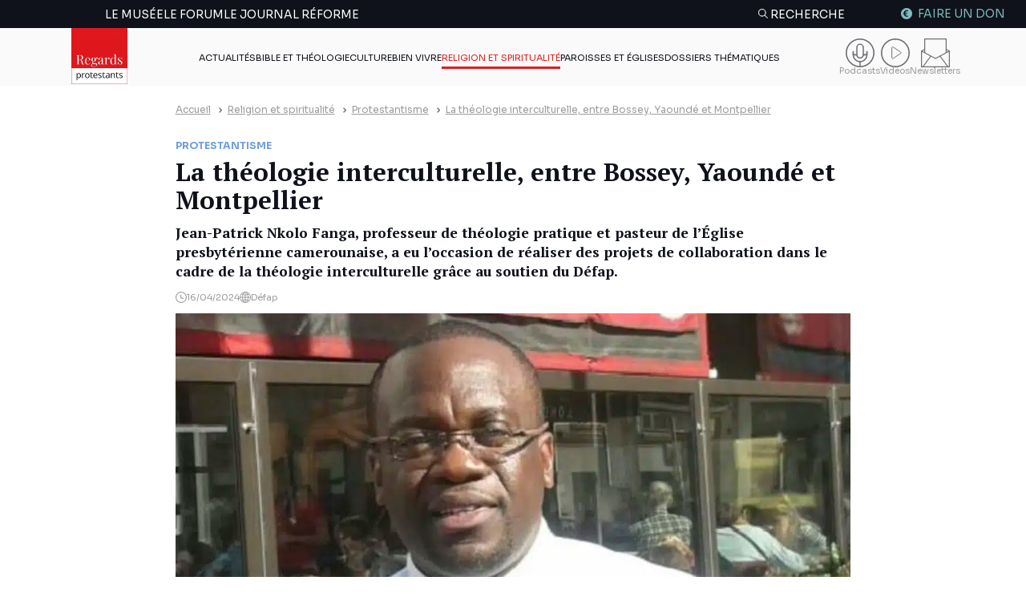

--- FILE ---
content_type: text/html; charset=UTF-8
request_url: https://regardsprotestants.com/religion-spiritualite/la-theologie-interculturelle-entre-bossey-yaounde-et-montpellier/
body_size: 37630
content:
<!doctype html>
<html lang="fr-FR">

<head><meta charset="UTF-8"><script>if(navigator.userAgent.match(/MSIE|Internet Explorer/i)||navigator.userAgent.match(/Trident\/7\..*?rv:11/i)){var href=document.location.href;if(!href.match(/[?&]nowprocket/)){if(href.indexOf("?")==-1){if(href.indexOf("#")==-1){document.location.href=href+"?nowprocket=1"}else{document.location.href=href.replace("#","?nowprocket=1#")}}else{if(href.indexOf("#")==-1){document.location.href=href+"&nowprocket=1"}else{document.location.href=href.replace("#","&nowprocket=1#")}}}}</script><script>(()=>{class RocketLazyLoadScripts{constructor(){this.v="2.0.4",this.userEvents=["keydown","keyup","mousedown","mouseup","mousemove","mouseover","mouseout","touchmove","touchstart","touchend","touchcancel","wheel","click","dblclick","input"],this.attributeEvents=["onblur","onclick","oncontextmenu","ondblclick","onfocus","onmousedown","onmouseenter","onmouseleave","onmousemove","onmouseout","onmouseover","onmouseup","onmousewheel","onscroll","onsubmit"]}async t(){this.i(),this.o(),/iP(ad|hone)/.test(navigator.userAgent)&&this.h(),this.u(),this.l(this),this.m(),this.k(this),this.p(this),this._(),await Promise.all([this.R(),this.L()]),this.lastBreath=Date.now(),this.S(this),this.P(),this.D(),this.O(),this.M(),await this.C(this.delayedScripts.normal),await this.C(this.delayedScripts.defer),await this.C(this.delayedScripts.async),await this.T(),await this.F(),await this.j(),await this.A(),window.dispatchEvent(new Event("rocket-allScriptsLoaded")),this.everythingLoaded=!0,this.lastTouchEnd&&await new Promise(t=>setTimeout(t,500-Date.now()+this.lastTouchEnd)),this.I(),this.H(),this.U(),this.W()}i(){this.CSPIssue=sessionStorage.getItem("rocketCSPIssue"),document.addEventListener("securitypolicyviolation",t=>{this.CSPIssue||"script-src-elem"!==t.violatedDirective||"data"!==t.blockedURI||(this.CSPIssue=!0,sessionStorage.setItem("rocketCSPIssue",!0))},{isRocket:!0})}o(){window.addEventListener("pageshow",t=>{this.persisted=t.persisted,this.realWindowLoadedFired=!0},{isRocket:!0}),window.addEventListener("pagehide",()=>{this.onFirstUserAction=null},{isRocket:!0})}h(){let t;function e(e){t=e}window.addEventListener("touchstart",e,{isRocket:!0}),window.addEventListener("touchend",function i(o){o.changedTouches[0]&&t.changedTouches[0]&&Math.abs(o.changedTouches[0].pageX-t.changedTouches[0].pageX)<10&&Math.abs(o.changedTouches[0].pageY-t.changedTouches[0].pageY)<10&&o.timeStamp-t.timeStamp<200&&(window.removeEventListener("touchstart",e,{isRocket:!0}),window.removeEventListener("touchend",i,{isRocket:!0}),"INPUT"===o.target.tagName&&"text"===o.target.type||(o.target.dispatchEvent(new TouchEvent("touchend",{target:o.target,bubbles:!0})),o.target.dispatchEvent(new MouseEvent("mouseover",{target:o.target,bubbles:!0})),o.target.dispatchEvent(new PointerEvent("click",{target:o.target,bubbles:!0,cancelable:!0,detail:1,clientX:o.changedTouches[0].clientX,clientY:o.changedTouches[0].clientY})),event.preventDefault()))},{isRocket:!0})}q(t){this.userActionTriggered||("mousemove"!==t.type||this.firstMousemoveIgnored?"keyup"===t.type||"mouseover"===t.type||"mouseout"===t.type||(this.userActionTriggered=!0,this.onFirstUserAction&&this.onFirstUserAction()):this.firstMousemoveIgnored=!0),"click"===t.type&&t.preventDefault(),t.stopPropagation(),t.stopImmediatePropagation(),"touchstart"===this.lastEvent&&"touchend"===t.type&&(this.lastTouchEnd=Date.now()),"click"===t.type&&(this.lastTouchEnd=0),this.lastEvent=t.type,t.composedPath&&t.composedPath()[0].getRootNode()instanceof ShadowRoot&&(t.rocketTarget=t.composedPath()[0]),this.savedUserEvents.push(t)}u(){this.savedUserEvents=[],this.userEventHandler=this.q.bind(this),this.userEvents.forEach(t=>window.addEventListener(t,this.userEventHandler,{passive:!1,isRocket:!0})),document.addEventListener("visibilitychange",this.userEventHandler,{isRocket:!0})}U(){this.userEvents.forEach(t=>window.removeEventListener(t,this.userEventHandler,{passive:!1,isRocket:!0})),document.removeEventListener("visibilitychange",this.userEventHandler,{isRocket:!0}),this.savedUserEvents.forEach(t=>{(t.rocketTarget||t.target).dispatchEvent(new window[t.constructor.name](t.type,t))})}m(){const t="return false",e=Array.from(this.attributeEvents,t=>"data-rocket-"+t),i="["+this.attributeEvents.join("],[")+"]",o="[data-rocket-"+this.attributeEvents.join("],[data-rocket-")+"]",s=(e,i,o)=>{o&&o!==t&&(e.setAttribute("data-rocket-"+i,o),e["rocket"+i]=new Function("event",o),e.setAttribute(i,t))};new MutationObserver(t=>{for(const n of t)"attributes"===n.type&&(n.attributeName.startsWith("data-rocket-")||this.everythingLoaded?n.attributeName.startsWith("data-rocket-")&&this.everythingLoaded&&this.N(n.target,n.attributeName.substring(12)):s(n.target,n.attributeName,n.target.getAttribute(n.attributeName))),"childList"===n.type&&n.addedNodes.forEach(t=>{if(t.nodeType===Node.ELEMENT_NODE)if(this.everythingLoaded)for(const i of[t,...t.querySelectorAll(o)])for(const t of i.getAttributeNames())e.includes(t)&&this.N(i,t.substring(12));else for(const e of[t,...t.querySelectorAll(i)])for(const t of e.getAttributeNames())this.attributeEvents.includes(t)&&s(e,t,e.getAttribute(t))})}).observe(document,{subtree:!0,childList:!0,attributeFilter:[...this.attributeEvents,...e]})}I(){this.attributeEvents.forEach(t=>{document.querySelectorAll("[data-rocket-"+t+"]").forEach(e=>{this.N(e,t)})})}N(t,e){const i=t.getAttribute("data-rocket-"+e);i&&(t.setAttribute(e,i),t.removeAttribute("data-rocket-"+e))}k(t){Object.defineProperty(HTMLElement.prototype,"onclick",{get(){return this.rocketonclick||null},set(e){this.rocketonclick=e,this.setAttribute(t.everythingLoaded?"onclick":"data-rocket-onclick","this.rocketonclick(event)")}})}S(t){function e(e,i){let o=e[i];e[i]=null,Object.defineProperty(e,i,{get:()=>o,set(s){t.everythingLoaded?o=s:e["rocket"+i]=o=s}})}e(document,"onreadystatechange"),e(window,"onload"),e(window,"onpageshow");try{Object.defineProperty(document,"readyState",{get:()=>t.rocketReadyState,set(e){t.rocketReadyState=e},configurable:!0}),document.readyState="loading"}catch(t){console.log("WPRocket DJE readyState conflict, bypassing")}}l(t){this.originalAddEventListener=EventTarget.prototype.addEventListener,this.originalRemoveEventListener=EventTarget.prototype.removeEventListener,this.savedEventListeners=[],EventTarget.prototype.addEventListener=function(e,i,o){o&&o.isRocket||!t.B(e,this)&&!t.userEvents.includes(e)||t.B(e,this)&&!t.userActionTriggered||e.startsWith("rocket-")||t.everythingLoaded?t.originalAddEventListener.call(this,e,i,o):(t.savedEventListeners.push({target:this,remove:!1,type:e,func:i,options:o}),"mouseenter"!==e&&"mouseleave"!==e||t.originalAddEventListener.call(this,e,t.savedUserEvents.push,o))},EventTarget.prototype.removeEventListener=function(e,i,o){o&&o.isRocket||!t.B(e,this)&&!t.userEvents.includes(e)||t.B(e,this)&&!t.userActionTriggered||e.startsWith("rocket-")||t.everythingLoaded?t.originalRemoveEventListener.call(this,e,i,o):t.savedEventListeners.push({target:this,remove:!0,type:e,func:i,options:o})}}J(t,e){this.savedEventListeners=this.savedEventListeners.filter(i=>{let o=i.type,s=i.target||window;return e!==o||t!==s||(this.B(o,s)&&(i.type="rocket-"+o),this.$(i),!1)})}H(){EventTarget.prototype.addEventListener=this.originalAddEventListener,EventTarget.prototype.removeEventListener=this.originalRemoveEventListener,this.savedEventListeners.forEach(t=>this.$(t))}$(t){t.remove?this.originalRemoveEventListener.call(t.target,t.type,t.func,t.options):this.originalAddEventListener.call(t.target,t.type,t.func,t.options)}p(t){let e;function i(e){return t.everythingLoaded?e:e.split(" ").map(t=>"load"===t||t.startsWith("load.")?"rocket-jquery-load":t).join(" ")}function o(o){function s(e){const s=o.fn[e];o.fn[e]=o.fn.init.prototype[e]=function(){return this[0]===window&&t.userActionTriggered&&("string"==typeof arguments[0]||arguments[0]instanceof String?arguments[0]=i(arguments[0]):"object"==typeof arguments[0]&&Object.keys(arguments[0]).forEach(t=>{const e=arguments[0][t];delete arguments[0][t],arguments[0][i(t)]=e})),s.apply(this,arguments),this}}if(o&&o.fn&&!t.allJQueries.includes(o)){const e={DOMContentLoaded:[],"rocket-DOMContentLoaded":[]};for(const t in e)document.addEventListener(t,()=>{e[t].forEach(t=>t())},{isRocket:!0});o.fn.ready=o.fn.init.prototype.ready=function(i){function s(){parseInt(o.fn.jquery)>2?setTimeout(()=>i.bind(document)(o)):i.bind(document)(o)}return"function"==typeof i&&(t.realDomReadyFired?!t.userActionTriggered||t.fauxDomReadyFired?s():e["rocket-DOMContentLoaded"].push(s):e.DOMContentLoaded.push(s)),o([])},s("on"),s("one"),s("off"),t.allJQueries.push(o)}e=o}t.allJQueries=[],o(window.jQuery),Object.defineProperty(window,"jQuery",{get:()=>e,set(t){o(t)}})}P(){const t=new Map;document.write=document.writeln=function(e){const i=document.currentScript,o=document.createRange(),s=i.parentElement;let n=t.get(i);void 0===n&&(n=i.nextSibling,t.set(i,n));const c=document.createDocumentFragment();o.setStart(c,0),c.appendChild(o.createContextualFragment(e)),s.insertBefore(c,n)}}async R(){return new Promise(t=>{this.userActionTriggered?t():this.onFirstUserAction=t})}async L(){return new Promise(t=>{document.addEventListener("DOMContentLoaded",()=>{this.realDomReadyFired=!0,t()},{isRocket:!0})})}async j(){return this.realWindowLoadedFired?Promise.resolve():new Promise(t=>{window.addEventListener("load",t,{isRocket:!0})})}M(){this.pendingScripts=[];this.scriptsMutationObserver=new MutationObserver(t=>{for(const e of t)e.addedNodes.forEach(t=>{"SCRIPT"!==t.tagName||t.noModule||t.isWPRocket||this.pendingScripts.push({script:t,promise:new Promise(e=>{const i=()=>{const i=this.pendingScripts.findIndex(e=>e.script===t);i>=0&&this.pendingScripts.splice(i,1),e()};t.addEventListener("load",i,{isRocket:!0}),t.addEventListener("error",i,{isRocket:!0}),setTimeout(i,1e3)})})})}),this.scriptsMutationObserver.observe(document,{childList:!0,subtree:!0})}async F(){await this.X(),this.pendingScripts.length?(await this.pendingScripts[0].promise,await this.F()):this.scriptsMutationObserver.disconnect()}D(){this.delayedScripts={normal:[],async:[],defer:[]},document.querySelectorAll("script[type$=rocketlazyloadscript]").forEach(t=>{t.hasAttribute("data-rocket-src")?t.hasAttribute("async")&&!1!==t.async?this.delayedScripts.async.push(t):t.hasAttribute("defer")&&!1!==t.defer||"module"===t.getAttribute("data-rocket-type")?this.delayedScripts.defer.push(t):this.delayedScripts.normal.push(t):this.delayedScripts.normal.push(t)})}async _(){await this.L();let t=[];document.querySelectorAll("script[type$=rocketlazyloadscript][data-rocket-src]").forEach(e=>{let i=e.getAttribute("data-rocket-src");if(i&&!i.startsWith("data:")){i.startsWith("//")&&(i=location.protocol+i);try{const o=new URL(i).origin;o!==location.origin&&t.push({src:o,crossOrigin:e.crossOrigin||"module"===e.getAttribute("data-rocket-type")})}catch(t){}}}),t=[...new Map(t.map(t=>[JSON.stringify(t),t])).values()],this.Y(t,"preconnect")}async G(t){if(await this.K(),!0!==t.noModule||!("noModule"in HTMLScriptElement.prototype))return new Promise(e=>{let i;function o(){(i||t).setAttribute("data-rocket-status","executed"),e()}try{if(navigator.userAgent.includes("Firefox/")||""===navigator.vendor||this.CSPIssue)i=document.createElement("script"),[...t.attributes].forEach(t=>{let e=t.nodeName;"type"!==e&&("data-rocket-type"===e&&(e="type"),"data-rocket-src"===e&&(e="src"),i.setAttribute(e,t.nodeValue))}),t.text&&(i.text=t.text),t.nonce&&(i.nonce=t.nonce),i.hasAttribute("src")?(i.addEventListener("load",o,{isRocket:!0}),i.addEventListener("error",()=>{i.setAttribute("data-rocket-status","failed-network"),e()},{isRocket:!0}),setTimeout(()=>{i.isConnected||e()},1)):(i.text=t.text,o()),i.isWPRocket=!0,t.parentNode.replaceChild(i,t);else{const i=t.getAttribute("data-rocket-type"),s=t.getAttribute("data-rocket-src");i?(t.type=i,t.removeAttribute("data-rocket-type")):t.removeAttribute("type"),t.addEventListener("load",o,{isRocket:!0}),t.addEventListener("error",i=>{this.CSPIssue&&i.target.src.startsWith("data:")?(console.log("WPRocket: CSP fallback activated"),t.removeAttribute("src"),this.G(t).then(e)):(t.setAttribute("data-rocket-status","failed-network"),e())},{isRocket:!0}),s?(t.fetchPriority="high",t.removeAttribute("data-rocket-src"),t.src=s):t.src="data:text/javascript;base64,"+window.btoa(unescape(encodeURIComponent(t.text)))}}catch(i){t.setAttribute("data-rocket-status","failed-transform"),e()}});t.setAttribute("data-rocket-status","skipped")}async C(t){const e=t.shift();return e?(e.isConnected&&await this.G(e),this.C(t)):Promise.resolve()}O(){this.Y([...this.delayedScripts.normal,...this.delayedScripts.defer,...this.delayedScripts.async],"preload")}Y(t,e){this.trash=this.trash||[];let i=!0;var o=document.createDocumentFragment();t.forEach(t=>{const s=t.getAttribute&&t.getAttribute("data-rocket-src")||t.src;if(s&&!s.startsWith("data:")){const n=document.createElement("link");n.href=s,n.rel=e,"preconnect"!==e&&(n.as="script",n.fetchPriority=i?"high":"low"),t.getAttribute&&"module"===t.getAttribute("data-rocket-type")&&(n.crossOrigin=!0),t.crossOrigin&&(n.crossOrigin=t.crossOrigin),t.integrity&&(n.integrity=t.integrity),t.nonce&&(n.nonce=t.nonce),o.appendChild(n),this.trash.push(n),i=!1}}),document.head.appendChild(o)}W(){this.trash.forEach(t=>t.remove())}async T(){try{document.readyState="interactive"}catch(t){}this.fauxDomReadyFired=!0;try{await this.K(),this.J(document,"readystatechange"),document.dispatchEvent(new Event("rocket-readystatechange")),await this.K(),document.rocketonreadystatechange&&document.rocketonreadystatechange(),await this.K(),this.J(document,"DOMContentLoaded"),document.dispatchEvent(new Event("rocket-DOMContentLoaded")),await this.K(),this.J(window,"DOMContentLoaded"),window.dispatchEvent(new Event("rocket-DOMContentLoaded"))}catch(t){console.error(t)}}async A(){try{document.readyState="complete"}catch(t){}try{await this.K(),this.J(document,"readystatechange"),document.dispatchEvent(new Event("rocket-readystatechange")),await this.K(),document.rocketonreadystatechange&&document.rocketonreadystatechange(),await this.K(),this.J(window,"load"),window.dispatchEvent(new Event("rocket-load")),await this.K(),window.rocketonload&&window.rocketonload(),await this.K(),this.allJQueries.forEach(t=>t(window).trigger("rocket-jquery-load")),await this.K(),this.J(window,"pageshow");const t=new Event("rocket-pageshow");t.persisted=this.persisted,window.dispatchEvent(t),await this.K(),window.rocketonpageshow&&window.rocketonpageshow({persisted:this.persisted})}catch(t){console.error(t)}}async K(){Date.now()-this.lastBreath>45&&(await this.X(),this.lastBreath=Date.now())}async X(){return document.hidden?new Promise(t=>setTimeout(t)):new Promise(t=>requestAnimationFrame(t))}B(t,e){return e===document&&"readystatechange"===t||(e===document&&"DOMContentLoaded"===t||(e===window&&"DOMContentLoaded"===t||(e===window&&"load"===t||e===window&&"pageshow"===t)))}static run(){(new RocketLazyLoadScripts).t()}}RocketLazyLoadScripts.run()})();</script>
	
	<meta http-equiv="x-ua-compatible" content="ie=edge">
	<meta name="viewport" content="width=device-width, initial-scale=1">
	<link rel="preconnect" href="https://fonts.googleapis.com">
	<link rel="preconnect" href="https://fonts.gstatic.com" crossorigin>
	

        <!-- Francophone sans ciblage -->
    <link rel="alternate" hreflang="fr" href="https://regardsprotestants.com/religion-spiritualite/la-theologie-interculturelle-entre-bossey-yaounde-et-montpellier/">
    <!-- France -->
    <link rel="alternate" hreflang="fr-fr" href="https://regardsprotestants.com/religion-spiritualite/la-theologie-interculturelle-entre-bossey-yaounde-et-montpellier/">
    <!-- Canada -->
    <link rel="alternate" hreflang="fr-ca" href="https://regardsprotestants.com/religion-spiritualite/la-theologie-interculturelle-entre-bossey-yaounde-et-montpellier/">
    <!-- Belgique -->
    <link rel="alternate" hreflang="fr-be" href="https://regardsprotestants.com/religion-spiritualite/la-theologie-interculturelle-entre-bossey-yaounde-et-montpellier/">
    <!-- Suisse -->
    <link rel="alternate" hreflang="fr-ch" href="https://regardsprotestants.com/religion-spiritualite/la-theologie-interculturelle-entre-bossey-yaounde-et-montpellier/">
    <!-- Luxembourg -->
    <link rel="alternate" hreflang="fr-lu" href="https://regardsprotestants.com/religion-spiritualite/la-theologie-interculturelle-entre-bossey-yaounde-et-montpellier/">
    <!-- Afrique francophone -->
    <!-- Guinée -->
    <link rel="alternate" hreflang="fr-gn" href="https://regardsprotestants.com/religion-spiritualite/la-theologie-interculturelle-entre-bossey-yaounde-et-montpellier/">
    <!-- Burkina -->
    <link rel="alternate" hreflang="fr-bf" href="https://regardsprotestants.com/religion-spiritualite/la-theologie-interculturelle-entre-bossey-yaounde-et-montpellier/">
    <!-- Congo -->
    <link rel="alternate" hreflang="fr-cg" href="https://regardsprotestants.com/religion-spiritualite/la-theologie-interculturelle-entre-bossey-yaounde-et-montpellier/">
    <!-- Côte d'Ivoire -->
    <link rel="alternate" hreflang="fr-ci" href="https://regardsprotestants.com/religion-spiritualite/la-theologie-interculturelle-entre-bossey-yaounde-et-montpellier/">
    <!-- Mali -->
    <link rel="alternate" hreflang="fr-ml" href="https://regardsprotestants.com/religion-spiritualite/la-theologie-interculturelle-entre-bossey-yaounde-et-montpellier/">
    <!-- Cameroun -->
    <link rel="alternate" hreflang="fr-cm" href="https://regardsprotestants.com/religion-spiritualite/la-theologie-interculturelle-entre-bossey-yaounde-et-montpellier/">
    <!-- Sénégal -->
    <link rel="alternate" hreflang="fr-sn" href="https://regardsprotestants.com/religion-spiritualite/la-theologie-interculturelle-entre-bossey-yaounde-et-montpellier/">

    <link rel="icon" type="image/png" href="https://regardsprotestants.com/favicon-96x96.png" sizes="96x96" />
    <link rel="icon" type="image/svg+xml" href="https://regardsprotestants.com/favicon.svg" />
    <link rel="shortcut icon" href="https://regardsprotestants.com/favicon.ico" />
    <link rel="apple-touch-icon" sizes="180x180" href="https://regardsprotestants.com/apple-touch-icon.png" />
    <meta name="apple-mobile-web-app-title" content="Regards Protestants" />
    <link rel="manifest" href="https://regardsprotestants.com/site.webmanifest" />

	<meta name='robots' content='index, follow, max-image-preview:large, max-snippet:-1, max-video-preview:-1' />
	<style>img:is([sizes="auto" i], [sizes^="auto," i]) { contain-intrinsic-size: 3000px 1500px }</style>
	
	<!-- This site is optimized with the Yoast SEO Premium plugin v20.7 (Yoast SEO v25.9) - https://yoast.com/wordpress/plugins/seo/ -->
	<title>La théologie interculturelle, entre Bossey, Yaoundé et Montpellier &#8211; Regards protestants</title>
<link data-rocket-preload as="style" href="https://fonts.googleapis.com/css2?family=PT+Serif:ital,wght@0,400;0,700;1,400&#038;family=Sora:wght@300;400;500;700&#038;display=swap" rel="preload">
<link href="https://fonts.googleapis.com/css2?family=PT+Serif:ital,wght@0,400;0,700;1,400&#038;family=Sora:wght@300;400;500;700&#038;display=swap" media="print" onload="this.media=&#039;all&#039;" rel="stylesheet">
<noscript><link rel="stylesheet" href="https://fonts.googleapis.com/css2?family=PT+Serif:ital,wght@0,400;0,700;1,400&#038;family=Sora:wght@300;400;500;700&#038;display=swap"></noscript>
	<meta name="description" content="Jean-Patrick Nkolo Fanga, professeur de théologie pratique et pasteur de l’Église presbytérienne camerounaise, a eu l’occasion de réaliser des projets de collaboration dans le cadre de la théologie interculturelle grâce au soutien du Défap." />
	<link rel="canonical" href="https://regardsprotestants.com/religion-spiritualite/la-theologie-interculturelle-entre-bossey-yaounde-et-montpellier/" />
	<meta property="og:locale" content="fr_FR" />
	<meta property="og:type" content="article" />
	<meta property="og:title" content="La théologie interculturelle, entre Bossey, Yaoundé et Montpellier" />
	<meta property="og:description" content="Jean-Patrick Nkolo Fanga, professeur de théologie pratique et pasteur de l’Église presbytérienne camerounaise, a eu l’occasion de réaliser des projets de collaboration dans le cadre de la théologie interculturelle grâce au soutien du Défap." />
	<meta property="og:url" content="https://regardsprotestants.com/religion-spiritualite/la-theologie-interculturelle-entre-bossey-yaounde-et-montpellier/" />
	<meta property="og:site_name" content="Regards protestants" />
	<meta property="article:publisher" content="https://www.facebook.com/Regardsprotestants" />
	<meta property="article:published_time" content="2024-04-16T13:00:00+00:00" />
	<meta property="article:modified_time" content="2024-04-18T16:50:54+00:00" />
	<meta property="og:image" content="https://regardsprotestants.com/wp-content/uploads/2024/04/Defap2.jpg" />
	<meta property="og:image:width" content="1000" />
	<meta property="og:image:height" content="636" />
	<meta property="og:image:type" content="image/jpeg" />
	<meta name="author" content="Marianne Fenon" />
	<meta name="twitter:card" content="summary_large_image" />
	<meta name="twitter:creator" content="@Reg_Protestants" />
	<meta name="twitter:site" content="@Reg_Protestants" />
	<meta name="twitter:label1" content="Écrit par" />
	<meta name="twitter:data1" content="Marianne Fenon" />
	<meta name="twitter:label2" content="Durée de lecture estimée" />
	<meta name="twitter:data2" content="1 minute" />
	<script type="application/ld+json" class="yoast-schema-graph">{"@context":"https://schema.org","@graph":[{"@type":"NewsArticle","@id":"https://regardsprotestants.com/religion-spiritualite/la-theologie-interculturelle-entre-bossey-yaounde-et-montpellier/#article","isPartOf":{"@id":"https://regardsprotestants.com/religion-spiritualite/la-theologie-interculturelle-entre-bossey-yaounde-et-montpellier/"},"author":{"name":"Marianne Fenon","@id":"https://regardsprotestants.com/#/schema/person/599cd98f6834f7e27ea08c5e8739b8ca"},"headline":"La théologie interculturelle, entre Bossey, Yaoundé et Montpellier","datePublished":"2024-04-16T13:00:00+00:00","dateModified":"2024-04-18T16:50:54+00:00","mainEntityOfPage":{"@id":"https://regardsprotestants.com/religion-spiritualite/la-theologie-interculturelle-entre-bossey-yaounde-et-montpellier/"},"wordCount":186,"publisher":{"@id":"https://regardsprotestants.com/#organization"},"image":{"@id":"https://regardsprotestants.com/religion-spiritualite/la-theologie-interculturelle-entre-bossey-yaounde-et-montpellier/#primaryimage"},"thumbnailUrl":"https://regardsprotestants.com/wp-content/uploads/2024/04/Defap2.jpg","articleSection":["Protestantisme","Religion et spiritualité"],"inLanguage":"fr-FR","copyrightYear":"2024","copyrightHolder":{"@id":"https://regardsprotestants.com/#organization"}},{"@type":"WebPage","@id":"https://regardsprotestants.com/religion-spiritualite/la-theologie-interculturelle-entre-bossey-yaounde-et-montpellier/","url":"https://regardsprotestants.com/religion-spiritualite/la-theologie-interculturelle-entre-bossey-yaounde-et-montpellier/","name":"La théologie interculturelle, entre Bossey, Yaoundé et Montpellier &#8211; Regards protestants","isPartOf":{"@id":"https://regardsprotestants.com/#website"},"primaryImageOfPage":{"@id":"https://regardsprotestants.com/religion-spiritualite/la-theologie-interculturelle-entre-bossey-yaounde-et-montpellier/#primaryimage"},"image":{"@id":"https://regardsprotestants.com/religion-spiritualite/la-theologie-interculturelle-entre-bossey-yaounde-et-montpellier/#primaryimage"},"thumbnailUrl":"https://regardsprotestants.com/wp-content/uploads/2024/04/Defap2.jpg","datePublished":"2024-04-16T13:00:00+00:00","dateModified":"2024-04-18T16:50:54+00:00","description":"Jean-Patrick Nkolo Fanga, professeur de théologie pratique et pasteur de l’Église presbytérienne camerounaise, a eu l’occasion de réaliser des projets de collaboration dans le cadre de la théologie interculturelle grâce au soutien du Défap.","breadcrumb":{"@id":"https://regardsprotestants.com/religion-spiritualite/la-theologie-interculturelle-entre-bossey-yaounde-et-montpellier/#breadcrumb"},"inLanguage":"fr-FR","potentialAction":[{"@type":"ReadAction","target":["https://regardsprotestants.com/religion-spiritualite/la-theologie-interculturelle-entre-bossey-yaounde-et-montpellier/"]}]},{"@type":"ImageObject","inLanguage":"fr-FR","@id":"https://regardsprotestants.com/religion-spiritualite/la-theologie-interculturelle-entre-bossey-yaounde-et-montpellier/#primaryimage","url":"https://regardsprotestants.com/wp-content/uploads/2024/04/Defap2.jpg","contentUrl":"https://regardsprotestants.com/wp-content/uploads/2024/04/Defap2.jpg","width":1000,"height":636,"caption":"Jean-Patrick Nkolo Fanga"},{"@type":"BreadcrumbList","@id":"https://regardsprotestants.com/religion-spiritualite/la-theologie-interculturelle-entre-bossey-yaounde-et-montpellier/#breadcrumb","itemListElement":[{"@type":"ListItem","position":1,"name":"Accueil","item":"https://regardsprotestants.com/"},{"@type":"ListItem","position":2,"name":"Religion et spiritualité","item":"https://regardsprotestants.com/rubrique/religion-spiritualite/"},{"@type":"ListItem","position":3,"name":"La théologie interculturelle, entre Bossey, Yaoundé et Montpellier"}]},{"@type":"WebSite","@id":"https://regardsprotestants.com/#website","url":"https://regardsprotestants.com/","name":"Regards protestants","description":"L&#039;actualité vue par les médias protestants","publisher":{"@id":"https://regardsprotestants.com/#organization"},"potentialAction":[{"@type":"SearchAction","target":{"@type":"EntryPoint","urlTemplate":"https://regardsprotestants.com/?s={search_term_string}"},"query-input":{"@type":"PropertyValueSpecification","valueRequired":true,"valueName":"search_term_string"}}],"inLanguage":"fr-FR"},{"@type":"Organization","@id":"https://regardsprotestants.com/#organization","name":"Regards Protestants","url":"https://regardsprotestants.com/","logo":{"@type":"ImageObject","inLanguage":"fr-FR","@id":"https://regardsprotestants.com/#/schema/logo/image/","url":"https://regardsprotestants.com/wp-content/uploads/2018/05/Logo_Regards-protestants_500-x-500.jpg","contentUrl":"https://regardsprotestants.com/wp-content/uploads/2018/05/Logo_Regards-protestants_500-x-500.jpg","width":500,"height":500,"caption":"Regards Protestants"},"image":{"@id":"https://regardsprotestants.com/#/schema/logo/image/"},"sameAs":["https://www.facebook.com/Regardsprotestants","https://x.com/Reg_Protestants","https://www.instagram.com/regardsprotestants/","https://www.youtube.com/c/Regardsprotestantsofficiel","https://www.tiktok.com/@regardsprotestants","https://regardsprotestants.com/feed/"]},{"@type":"Person","@id":"https://regardsprotestants.com/#/schema/person/599cd98f6834f7e27ea08c5e8739b8ca","name":"Marianne Fenon","image":{"@type":"ImageObject","inLanguage":"fr-FR","@id":"https://regardsprotestants.com/#/schema/person/image/","url":"https://secure.gravatar.com/avatar/8dab275307cef3d872e428139ce60231f781f6afe3e76e8ca4a1083fbba591af?s=96&d=mm&r=g","contentUrl":"https://secure.gravatar.com/avatar/8dab275307cef3d872e428139ce60231f781f6afe3e76e8ca4a1083fbba591af?s=96&d=mm&r=g","caption":"Marianne Fenon"}}]}</script>
	<!-- / Yoast SEO Premium plugin. -->


<link href='https://fonts.gstatic.com' crossorigin rel='preconnect' />
<link rel='stylesheet' id='post-views-counter-frontend-css' href='https://regardsprotestants.com/wp-content/plugins/post-views-counter/css/frontend.min.css?ver=1.5.5' media='all' />
<style id='classic-theme-styles-inline-css'>
/*! This file is auto-generated */
.wp-block-button__link{color:#fff;background-color:#32373c;border-radius:9999px;box-shadow:none;text-decoration:none;padding:calc(.667em + 2px) calc(1.333em + 2px);font-size:1.125em}.wp-block-file__button{background:#32373c;color:#fff;text-decoration:none}
</style>
<link rel='stylesheet' id='wp-components-css' href='https://regardsprotestants.com/wp-includes/css/dist/components/style.min.css?ver=6.8.3' media='all' />
<link rel='stylesheet' id='wp-preferences-css' href='https://regardsprotestants.com/wp-includes/css/dist/preferences/style.min.css?ver=6.8.3' media='all' />
<link rel='stylesheet' id='wp-block-editor-css' href='https://regardsprotestants.com/wp-includes/css/dist/block-editor/style.min.css?ver=6.8.3' media='all' />
<link data-minify="1" rel='stylesheet' id='popup-maker-block-library-style-css' href='https://regardsprotestants.com/wp-content/cache/min/1/wp-content/plugins/popup-maker/dist/packages/block-library-style.css?ver=1767880685' media='all' />
<style id='global-styles-inline-css'>
:root{--wp--preset--aspect-ratio--square: 1;--wp--preset--aspect-ratio--4-3: 4/3;--wp--preset--aspect-ratio--3-4: 3/4;--wp--preset--aspect-ratio--3-2: 3/2;--wp--preset--aspect-ratio--2-3: 2/3;--wp--preset--aspect-ratio--16-9: 16/9;--wp--preset--aspect-ratio--9-16: 9/16;--wp--preset--color--black: #000000;--wp--preset--color--cyan-bluish-gray: #abb8c3;--wp--preset--color--white: #ffffff;--wp--preset--color--pale-pink: #f78da7;--wp--preset--color--vivid-red: #cf2e2e;--wp--preset--color--luminous-vivid-orange: #ff6900;--wp--preset--color--luminous-vivid-amber: #fcb900;--wp--preset--color--light-green-cyan: #7bdcb5;--wp--preset--color--vivid-green-cyan: #00d084;--wp--preset--color--pale-cyan-blue: #8ed1fc;--wp--preset--color--vivid-cyan-blue: #0693e3;--wp--preset--color--vivid-purple: #9b51e0;--wp--preset--gradient--vivid-cyan-blue-to-vivid-purple: linear-gradient(135deg,rgba(6,147,227,1) 0%,rgb(155,81,224) 100%);--wp--preset--gradient--light-green-cyan-to-vivid-green-cyan: linear-gradient(135deg,rgb(122,220,180) 0%,rgb(0,208,130) 100%);--wp--preset--gradient--luminous-vivid-amber-to-luminous-vivid-orange: linear-gradient(135deg,rgba(252,185,0,1) 0%,rgba(255,105,0,1) 100%);--wp--preset--gradient--luminous-vivid-orange-to-vivid-red: linear-gradient(135deg,rgba(255,105,0,1) 0%,rgb(207,46,46) 100%);--wp--preset--gradient--very-light-gray-to-cyan-bluish-gray: linear-gradient(135deg,rgb(238,238,238) 0%,rgb(169,184,195) 100%);--wp--preset--gradient--cool-to-warm-spectrum: linear-gradient(135deg,rgb(74,234,220) 0%,rgb(151,120,209) 20%,rgb(207,42,186) 40%,rgb(238,44,130) 60%,rgb(251,105,98) 80%,rgb(254,248,76) 100%);--wp--preset--gradient--blush-light-purple: linear-gradient(135deg,rgb(255,206,236) 0%,rgb(152,150,240) 100%);--wp--preset--gradient--blush-bordeaux: linear-gradient(135deg,rgb(254,205,165) 0%,rgb(254,45,45) 50%,rgb(107,0,62) 100%);--wp--preset--gradient--luminous-dusk: linear-gradient(135deg,rgb(255,203,112) 0%,rgb(199,81,192) 50%,rgb(65,88,208) 100%);--wp--preset--gradient--pale-ocean: linear-gradient(135deg,rgb(255,245,203) 0%,rgb(182,227,212) 50%,rgb(51,167,181) 100%);--wp--preset--gradient--electric-grass: linear-gradient(135deg,rgb(202,248,128) 0%,rgb(113,206,126) 100%);--wp--preset--gradient--midnight: linear-gradient(135deg,rgb(2,3,129) 0%,rgb(40,116,252) 100%);--wp--preset--font-size--small: 13px;--wp--preset--font-size--medium: 20px;--wp--preset--font-size--large: 36px;--wp--preset--font-size--x-large: 42px;--wp--preset--spacing--20: 0.44rem;--wp--preset--spacing--30: 0.67rem;--wp--preset--spacing--40: 1rem;--wp--preset--spacing--50: 1.5rem;--wp--preset--spacing--60: 2.25rem;--wp--preset--spacing--70: 3.38rem;--wp--preset--spacing--80: 5.06rem;--wp--preset--shadow--natural: 6px 6px 9px rgba(0, 0, 0, 0.2);--wp--preset--shadow--deep: 12px 12px 50px rgba(0, 0, 0, 0.4);--wp--preset--shadow--sharp: 6px 6px 0px rgba(0, 0, 0, 0.2);--wp--preset--shadow--outlined: 6px 6px 0px -3px rgba(255, 255, 255, 1), 6px 6px rgba(0, 0, 0, 1);--wp--preset--shadow--crisp: 6px 6px 0px rgba(0, 0, 0, 1);}:where(.is-layout-flex){gap: 0.5em;}:where(.is-layout-grid){gap: 0.5em;}body .is-layout-flex{display: flex;}.is-layout-flex{flex-wrap: wrap;align-items: center;}.is-layout-flex > :is(*, div){margin: 0;}body .is-layout-grid{display: grid;}.is-layout-grid > :is(*, div){margin: 0;}:where(.wp-block-columns.is-layout-flex){gap: 2em;}:where(.wp-block-columns.is-layout-grid){gap: 2em;}:where(.wp-block-post-template.is-layout-flex){gap: 1.25em;}:where(.wp-block-post-template.is-layout-grid){gap: 1.25em;}.has-black-color{color: var(--wp--preset--color--black) !important;}.has-cyan-bluish-gray-color{color: var(--wp--preset--color--cyan-bluish-gray) !important;}.has-white-color{color: var(--wp--preset--color--white) !important;}.has-pale-pink-color{color: var(--wp--preset--color--pale-pink) !important;}.has-vivid-red-color{color: var(--wp--preset--color--vivid-red) !important;}.has-luminous-vivid-orange-color{color: var(--wp--preset--color--luminous-vivid-orange) !important;}.has-luminous-vivid-amber-color{color: var(--wp--preset--color--luminous-vivid-amber) !important;}.has-light-green-cyan-color{color: var(--wp--preset--color--light-green-cyan) !important;}.has-vivid-green-cyan-color{color: var(--wp--preset--color--vivid-green-cyan) !important;}.has-pale-cyan-blue-color{color: var(--wp--preset--color--pale-cyan-blue) !important;}.has-vivid-cyan-blue-color{color: var(--wp--preset--color--vivid-cyan-blue) !important;}.has-vivid-purple-color{color: var(--wp--preset--color--vivid-purple) !important;}.has-black-background-color{background-color: var(--wp--preset--color--black) !important;}.has-cyan-bluish-gray-background-color{background-color: var(--wp--preset--color--cyan-bluish-gray) !important;}.has-white-background-color{background-color: var(--wp--preset--color--white) !important;}.has-pale-pink-background-color{background-color: var(--wp--preset--color--pale-pink) !important;}.has-vivid-red-background-color{background-color: var(--wp--preset--color--vivid-red) !important;}.has-luminous-vivid-orange-background-color{background-color: var(--wp--preset--color--luminous-vivid-orange) !important;}.has-luminous-vivid-amber-background-color{background-color: var(--wp--preset--color--luminous-vivid-amber) !important;}.has-light-green-cyan-background-color{background-color: var(--wp--preset--color--light-green-cyan) !important;}.has-vivid-green-cyan-background-color{background-color: var(--wp--preset--color--vivid-green-cyan) !important;}.has-pale-cyan-blue-background-color{background-color: var(--wp--preset--color--pale-cyan-blue) !important;}.has-vivid-cyan-blue-background-color{background-color: var(--wp--preset--color--vivid-cyan-blue) !important;}.has-vivid-purple-background-color{background-color: var(--wp--preset--color--vivid-purple) !important;}.has-black-border-color{border-color: var(--wp--preset--color--black) !important;}.has-cyan-bluish-gray-border-color{border-color: var(--wp--preset--color--cyan-bluish-gray) !important;}.has-white-border-color{border-color: var(--wp--preset--color--white) !important;}.has-pale-pink-border-color{border-color: var(--wp--preset--color--pale-pink) !important;}.has-vivid-red-border-color{border-color: var(--wp--preset--color--vivid-red) !important;}.has-luminous-vivid-orange-border-color{border-color: var(--wp--preset--color--luminous-vivid-orange) !important;}.has-luminous-vivid-amber-border-color{border-color: var(--wp--preset--color--luminous-vivid-amber) !important;}.has-light-green-cyan-border-color{border-color: var(--wp--preset--color--light-green-cyan) !important;}.has-vivid-green-cyan-border-color{border-color: var(--wp--preset--color--vivid-green-cyan) !important;}.has-pale-cyan-blue-border-color{border-color: var(--wp--preset--color--pale-cyan-blue) !important;}.has-vivid-cyan-blue-border-color{border-color: var(--wp--preset--color--vivid-cyan-blue) !important;}.has-vivid-purple-border-color{border-color: var(--wp--preset--color--vivid-purple) !important;}.has-vivid-cyan-blue-to-vivid-purple-gradient-background{background: var(--wp--preset--gradient--vivid-cyan-blue-to-vivid-purple) !important;}.has-light-green-cyan-to-vivid-green-cyan-gradient-background{background: var(--wp--preset--gradient--light-green-cyan-to-vivid-green-cyan) !important;}.has-luminous-vivid-amber-to-luminous-vivid-orange-gradient-background{background: var(--wp--preset--gradient--luminous-vivid-amber-to-luminous-vivid-orange) !important;}.has-luminous-vivid-orange-to-vivid-red-gradient-background{background: var(--wp--preset--gradient--luminous-vivid-orange-to-vivid-red) !important;}.has-very-light-gray-to-cyan-bluish-gray-gradient-background{background: var(--wp--preset--gradient--very-light-gray-to-cyan-bluish-gray) !important;}.has-cool-to-warm-spectrum-gradient-background{background: var(--wp--preset--gradient--cool-to-warm-spectrum) !important;}.has-blush-light-purple-gradient-background{background: var(--wp--preset--gradient--blush-light-purple) !important;}.has-blush-bordeaux-gradient-background{background: var(--wp--preset--gradient--blush-bordeaux) !important;}.has-luminous-dusk-gradient-background{background: var(--wp--preset--gradient--luminous-dusk) !important;}.has-pale-ocean-gradient-background{background: var(--wp--preset--gradient--pale-ocean) !important;}.has-electric-grass-gradient-background{background: var(--wp--preset--gradient--electric-grass) !important;}.has-midnight-gradient-background{background: var(--wp--preset--gradient--midnight) !important;}.has-small-font-size{font-size: var(--wp--preset--font-size--small) !important;}.has-medium-font-size{font-size: var(--wp--preset--font-size--medium) !important;}.has-large-font-size{font-size: var(--wp--preset--font-size--large) !important;}.has-x-large-font-size{font-size: var(--wp--preset--font-size--x-large) !important;}
:where(.wp-block-post-template.is-layout-flex){gap: 1.25em;}:where(.wp-block-post-template.is-layout-grid){gap: 1.25em;}
:where(.wp-block-columns.is-layout-flex){gap: 2em;}:where(.wp-block-columns.is-layout-grid){gap: 2em;}
:root :where(.wp-block-pullquote){font-size: 1.5em;line-height: 1.6;}
</style>
<link rel='stylesheet' id='cmplz-general-css' href='https://regardsprotestants.com/wp-content/plugins/complianz-gdpr/assets/css/cookieblocker.min.css?ver=1758176345' media='all' />
<link data-minify="1" rel='stylesheet' id='popularTag-css' href='https://regardsprotestants.com/wp-content/cache/min/1/wp-content/plugins/popular-relevant-tags/public/assets/popularTag.css?ver=1767880685' media='all' />
<link data-minify="1" rel='stylesheet' id='style-css' href='https://regardsprotestants.com/wp-content/cache/background-css/1/regardsprotestants.com/wp-content/cache/min/1/wp-content/themes/repro-prod/dist/assets/css/style.css?ver=1767880685&wpr_t=1769145109' media='' />
<link rel="https://api.w.org/" href="https://regardsprotestants.com/wp-json/" /><link rel="alternate" title="JSON" type="application/json" href="https://regardsprotestants.com/wp-json/wp/v2/posts/207170" /><link rel="alternate" title="oEmbed (JSON)" type="application/json+oembed" href="https://regardsprotestants.com/wp-json/oembed/1.0/embed?url=https%3A%2F%2Fregardsprotestants.com%2Freligion-spiritualite%2Fla-theologie-interculturelle-entre-bossey-yaounde-et-montpellier%2F" />
<link rel="alternate" title="oEmbed (XML)" type="text/xml+oembed" href="https://regardsprotestants.com/wp-json/oembed/1.0/embed?url=https%3A%2F%2Fregardsprotestants.com%2Freligion-spiritualite%2Fla-theologie-interculturelle-entre-bossey-yaounde-et-montpellier%2F&#038;format=xml" />
			<style>.cmplz-hidden {
					display: none !important;
				}</style><noscript><style id="rocket-lazyload-nojs-css">.rll-youtube-player, [data-lazy-src]{display:none !important;}</style></noscript>	<script type="rocketlazyloadscript">
        var _mtm = window._mtm = window._mtm || [];
        _mtm.push({'mtm.startTime': (new Date().getTime()), 'event': 'mtm.Start'});
        var d=document, g=d.createElement('script'), s=d.getElementsByTagName('script')[0];
        g.async=true; g.src='https://stats.fondationbersier.fr/js/container_Df9plrXV.js'; s.parentNode.insertBefore(g,s);
	</script>
	<!-- End Matomo Tag Manager -->
	<noscript><p><img src="https://stats.fondationbersier.fr/matomo.php?idsite=4&amp;rec=1" style="border:0;" alt=""/>
		</p></noscript>
	<!-- End Matomo Code -->

	<!-- Global site tag (gtag.js) - Google Analytics -->
	<script type="text/plain" data-service="google-analytics" data-category="statistics" async data-cmplz-src="https://www.googletagmanager.com/gtag/js?id=UA-36781279-1"></script>
	<script type="text/plain" data-category="statistics"
			data-service="gtag">
		window.dataLayer = window.dataLayer || [];

		function gtag() {
			window.dataLayer.push(arguments);
		}

		gtag('js', new Date());

		gtag('config', 'UA-36781279-1');
	</script>

	<!-- Google Tag Manager -->
	<script type="text/plain" data-category="statistics"
			data-service="gtm">(function (w, d, s, l, i) {
			w[l] = w[l] || [];
			w[l].push({
				'gtm.start':
					new Date().getTime(), event: 'gtm.js'
			});
			var f                          = d.getElementsByTagName(s)[0],
			    j = d.createElement(s), dl = l != 'dataLayer' ? '&l=' + l : '';
			j.async = true;
			j.src =
				'https://www.googletagmanager.com/gtm.js?id=' + i + dl;
			f.parentNode.insertBefore(j, f);
		})(window, document, 'script', 'dataLayer', 'GTM-WGH669');</script>

	<!-- Facebook Pixel Code -->
	<script data-service="facebook" data-category="marketing" type="text/plain" data-category="statistics"
			data-service="facebook">
		!function (f, b, e, v, n, t, s) {
			if (f.fbq) return;
			n = f.fbq = function () {
				n.callMethod ?
					n.callMethod.apply(n, arguments) : n.queue.push(arguments)
			};
			if (!f._fbq) f._fbq = n;
			n.push    = n;
			n.loaded  = !0;
			n.version = '2.0';
			n.queue   = [];
			t         = b.createElement(e);
			t.async   = !0;
			t.src     = v;
			s         = b.getElementsByTagName(e)[0];
			s.parentNode.insertBefore(t, s)
		}(window, document, 'script',
			'https://connect.facebook.net/en_US/fbevents.js');
		fbq('init', '1825125567564913');
		fbq('track', 'PageView');
	</script>
	<noscript>
		<img height="1" width="1" style="display:none" src="https://www.facebook.com/tr?id=1825125567564913&ev=PageView&noscript=1"/>
	</noscript>
	<!-- End Facebook Pixel Code -->

<style id="wpr-lazyload-bg-container"></style><style id="wpr-lazyload-bg-exclusion"></style>
<noscript>
<style id="wpr-lazyload-bg-nostyle">.bg-noise{--wpr-bg-bdf72771-7ff3-45db-9053-75eab765ff9c: url('https://regardsprotestants.com/assets/images/bg-noise.png');}.home .on-footer:before,.post-type-archive-podcast .on-footer:before,.post-type-archive-video .on-footer:before,.template-subcat .on-footer:before{--wpr-bg-a8d1470e-ac45-40cc-8e91-fb9a2d876e77: url('https://regardsprotestants.com/assets/images/bg-noise.png');}.on-footer:before{--wpr-bg-83583884-de3f-4c2c-8228-80fd87095ad3: url('https://regardsprotestants.com/assets/images/bg-noise.png');}</style>
</noscript>
<script type="application/javascript">const rocket_pairs = [{"selector":".bg-noise","style":".bg-noise{--wpr-bg-bdf72771-7ff3-45db-9053-75eab765ff9c: url('https:\/\/regardsprotestants.com\/assets\/images\/bg-noise.png');}","hash":"bdf72771-7ff3-45db-9053-75eab765ff9c","url":"https:\/\/regardsprotestants.com\/assets\/images\/bg-noise.png"},{"selector":".home .on-footer,.post-type-archive-podcast .on-footer,.post-type-archive-video .on-footer,.template-subcat .on-footer","style":".home .on-footer:before,.post-type-archive-podcast .on-footer:before,.post-type-archive-video .on-footer:before,.template-subcat .on-footer:before{--wpr-bg-a8d1470e-ac45-40cc-8e91-fb9a2d876e77: url('https:\/\/regardsprotestants.com\/assets\/images\/bg-noise.png');}","hash":"a8d1470e-ac45-40cc-8e91-fb9a2d876e77","url":"https:\/\/regardsprotestants.com\/assets\/images\/bg-noise.png"},{"selector":".on-footer","style":".on-footer:before{--wpr-bg-83583884-de3f-4c2c-8228-80fd87095ad3: url('https:\/\/regardsprotestants.com\/assets\/images\/bg-noise.png');}","hash":"83583884-de3f-4c2c-8228-80fd87095ad3","url":"https:\/\/regardsprotestants.com\/assets\/images\/bg-noise.png"}]; const rocket_excluded_pairs = [];</script><meta name="generator" content="WP Rocket 3.19.4" data-wpr-features="wpr_lazyload_css_bg_img wpr_delay_js wpr_defer_js wpr_minify_js wpr_lazyload_images wpr_image_dimensions wpr_minify_css wpr_preload_links wpr_desktop" /></head>

<body data-cmplz=1 class="wp-singular post-template-default single single-post postid-207170 single-format-standard wp-custom-logo wp-theme-repro-prod">
<!-- Google Tag Manager (noscript) -->
<noscript>
	<iframe src="https://www.googletagmanager.com/ns.html?id=GTM-WGH669" height="0" width="0" style="display:none;visibility:hidden"></iframe>
</noscript>
<!-- End Google Tag Manager (noscript) -->
<header data-rocket-location-hash="a84f9ea3b6f524c289874292791af868" id="main-header">
	<div data-rocket-location-hash="f22c6f8a38960ad86e63ed3bcb7bbd18" class="container sur-menu bg-primary">
		<div data-rocket-location-hash="5e76aa31816f1c56c9c579042db019cb" class="grid">
            <nav id="navbar" class="surmenu-container col-4"><ul id="sur-menu" class="navbar-menu "><li id="menu-item-133705" class="menu-item menu-item-type-custom menu-item-object-custom menu-item-133705 menu-item-top secondary-menu-item-top"><a target="_blank" href="https://museeprotestant.org/" class="menu-item-link secondary-menu-item-link-top">Le musée</a></li>
<li id="menu-item-133706" class="menu-item menu-item-type-custom menu-item-object-custom menu-item-133706 menu-item-top secondary-menu-item-top"><a target="_blank" href="https://forumprotestant.fr/" class="menu-item-link secondary-menu-item-link-top">Le Forum</a></li>
<li id="menu-item-133707" class="menu-item menu-item-type-custom menu-item-object-custom menu-item-133707 menu-item-top secondary-menu-item-top"><a target="_blank" href="https://www.reforme.net/" class="menu-item-link secondary-menu-item-link-top">Le journal Réforme</a></li>
</ul></nav>			<div class="col-4 jc-right sur-menu--lateral">
				<nav>
					<ul class="navbar-menu --right jc-right a-center">
                        							<li class="search mr-xxxl">
								<a class="white" href="https://regardsprotestants.com/rechercher/"><svg xmlns="http://www.w3.org/2000/svg" width="12" height="12" viewBox="0 0 24.072 24.013">
  <g id="Groupe_4117" data-name="Groupe 4117" transform="translate(0.5 0.5)">
    <path id="Tracé_538" data-name="Tracé 538" d="M22.872,22.194l-7-7a9.144,9.144,0,1,0-.678.678l7,7a.479.479,0,1,0,.678-.678ZM9.109,17.26a8.15,8.15,0,1,1,8.15-8.15A8.16,8.16,0,0,1,9.109,17.26Z" transform="translate(0 0)" fill="#ffff" stroke="#ffff" stroke-width="1"/>
  </g>
</svg>
RECHERCHE</a>
							</li>
                                                							<li class="donate">
								<a href="https://regardsprotestants.com/faire-un-don/" class="donate minth"><svg xmlns="http://www.w3.org/2000/svg" width="17" height="17" viewBox="0 0 17 17">
  <path id="Exclusion_1" data-name="Exclusion 1" d="M8.5,17A8.5,8.5,0,0,1,2.49,2.49,8.5,8.5,0,1,1,14.51,14.51,8.445,8.445,0,0,1,8.5,17ZM3.262,8.669l-.138.825h1.3A4.781,4.781,0,0,0,5.875,12.1a4.526,4.526,0,0,0,3.119,1.106,5.3,5.3,0,0,0,1.846-.339l-.364-1.332A3.758,3.758,0,0,1,9.2,11.77,2.47,2.47,0,0,1,7.459,11.1a3.4,3.4,0,0,1-.918-1.61H9.311l.137-.825H6.4a5.048,5.048,0,0,1-.006-.825H9.586l.137-.825h-3.2A2.69,2.69,0,0,1,9.063,4.7a5.733,5.733,0,0,1,1.582.256l.316-1.3A7.63,7.63,0,0,0,8.8,3.308,4.4,4.4,0,0,0,4.429,7.02H3.537L3.4,7.845h.908a5.919,5.919,0,0,0,0,.825Z" transform="translate(0 0)" fill="#7dbbbe"/>
</svg>Faire un don</a>
							</li>
                        					</ul>
				</nav>
			</div>
		</div>
	</div>


	<div data-rocket-location-hash="ae720284fba4e4cea91949dc83555bb2" class="container main-menu bg-light">
		<div data-rocket-location-hash="234716dddd0c3666de69242a305d55e9" class="grid">
			<div class="main-menu--logo">
                <a href="https://regardsprotestants.com/" class="custom-logo-link" rel="home"><img width="500" height="500" src="data:image/svg+xml,%3Csvg%20xmlns='http://www.w3.org/2000/svg'%20viewBox='0%200%20500%20500'%3E%3C/svg%3E" class="custom-logo" alt="Regards protestants" decoding="async" fetchpriority="high" data-lazy-srcset="https://regardsprotestants.com/wp-content/uploads/2024/09/cropped-Logo_Regards-protestants_500-x-500.jpg.webp 500w, https://regardsprotestants.com/wp-content/uploads/2024/09/cropped-Logo_Regards-protestants_500-x-500.jpg-400x400.webp 400w, https://regardsprotestants.com/wp-content/uploads/2024/09/cropped-Logo_Regards-protestants_500-x-500.jpg-250x250.webp 250w, https://regardsprotestants.com/wp-content/uploads/2024/09/cropped-Logo_Regards-protestants_500-x-500.jpg-432x432.webp 432w, https://regardsprotestants.com/wp-content/uploads/2024/09/cropped-Logo_Regards-protestants_500-x-500.jpg-150x150.webp 150w, https://regardsprotestants.com/wp-content/uploads/2024/09/cropped-Logo_Regards-protestants_500-x-500.jpg-330x330.webp 330w" data-lazy-sizes="(max-width: 500px) 100vw, 500px" data-lazy-src="https://regardsprotestants.com/wp-content/uploads/2024/09/cropped-Logo_Regards-protestants_500-x-500.jpg.webp" /><noscript><img width="500" height="500" src="https://regardsprotestants.com/wp-content/uploads/2024/09/cropped-Logo_Regards-protestants_500-x-500.jpg.webp" class="custom-logo" alt="Regards protestants" decoding="async" fetchpriority="high" srcset="https://regardsprotestants.com/wp-content/uploads/2024/09/cropped-Logo_Regards-protestants_500-x-500.jpg.webp 500w, https://regardsprotestants.com/wp-content/uploads/2024/09/cropped-Logo_Regards-protestants_500-x-500.jpg-400x400.webp 400w, https://regardsprotestants.com/wp-content/uploads/2024/09/cropped-Logo_Regards-protestants_500-x-500.jpg-250x250.webp 250w, https://regardsprotestants.com/wp-content/uploads/2024/09/cropped-Logo_Regards-protestants_500-x-500.jpg-432x432.webp 432w, https://regardsprotestants.com/wp-content/uploads/2024/09/cropped-Logo_Regards-protestants_500-x-500.jpg-150x150.webp 150w, https://regardsprotestants.com/wp-content/uploads/2024/09/cropped-Logo_Regards-protestants_500-x-500.jpg-330x330.webp 330w" sizes="(max-width: 500px) 100vw, 500px" /></noscript></a>			</div>
            <nav id="navbar" class="menu-container main-menu--nav col-10"><ul id="main-menu" class="main-menu--nav "><li id="menu-item-133703" class="menu-item menu-item-type-taxonomy menu-item-object-category menu-item-133703 menu-item-top primary-menu-item-top"><a href="https://regardsprotestants.com/rubrique/actualites/" class="menu-item-link primary-menu-item-link-top">Actualités</a></li>
<li id="menu-item-133700" class="menu-item menu-item-type-taxonomy menu-item-object-category menu-item-133700 menu-item-top primary-menu-item-top"><a href="https://regardsprotestants.com/rubrique/bible-theologie/" class="menu-item-link primary-menu-item-link-top">Bible et Théologie</a></li>
<li id="menu-item-133701" class="menu-item menu-item-type-taxonomy menu-item-object-category menu-item-133701 menu-item-top primary-menu-item-top"><a href="https://regardsprotestants.com/rubrique/culture/" class="menu-item-link primary-menu-item-link-top">Culture</a></li>
<li id="menu-item-133702" class="menu-item menu-item-type-taxonomy menu-item-object-category menu-item-133702 menu-item-top primary-menu-item-top"><a href="https://regardsprotestants.com/rubrique/bien-vivre/" class="menu-item-link primary-menu-item-link-top">Bien vivre</a></li>
<li id="menu-item-133699" class="menu-item menu-item-type-taxonomy menu-item-object-category current-post-ancestor current-menu-parent current-post-parent menu-item-133699 menu-item-top primary-menu-item-top"><a href="https://regardsprotestants.com/rubrique/religion-spiritualite/" class="menu-item-link primary-menu-item-link-top">Religion et spiritualité</a></li>
<li id="menu-item-166310" class="menu-item menu-item-type-taxonomy menu-item-object-category menu-item-166310 menu-item-top primary-menu-item-top"><a href="https://regardsprotestants.com/rubrique/paroisses/" class="menu-item-link primary-menu-item-link-top">Paroisses et Églises</a></li>
<li id="menu-item-194748" class="menu-item menu-item-type-post_type menu-item-object-page menu-item-194748 menu-item-top primary-menu-item-top"><a href="https://regardsprotestants.com/nos-dossiers-thematiques/" class="menu-item-link primary-menu-item-link-top">Dossiers thématiques</a></li>
</ul></nav>			<div class="main-menu--access">
				<nav>
					<ul>
						<li id="podcasts" class="access-nav-item"><a href="https://regardsprotestants.com/podcast/">
                                <svg xmlns="http://www.w3.org/2000/svg" width="36" height="36" viewBox="0 0 36 36">
  <path id="Tracé_5" data-name="Tracé 5" d="M18,0A18,18,0,1,0,36,18,18.02,18.02,0,0,0,18,0ZM10.215,21.13h3.159a4.69,4.69,0,0,0,9.25,0h3.162a7.825,7.825,0,0,1-15.572,0Zm4.654-.783V10.957a3.13,3.13,0,0,1,6.261,0v9.391a3.13,3.13,0,1,1-6.261,0Zm3.913,14.047V29.7a9.4,9.4,0,0,0,8.609-9.351V16.435a.783.783,0,0,0-1.565,0v3.13H22.7V10.957a4.7,4.7,0,0,0-9.391,0v8.609h-3.13v-3.13a.783.783,0,0,0-1.565,0v3.909s0,0,0,0,0,0,0,0A9.4,9.4,0,0,0,17.217,29.7v4.7a16.435,16.435,0,1,1,1.565,0Z" fill="" stroke="none"/>
</svg>
								Podcasts</a></li>
						<li id="videos" class="access-nav-item"><a href="https://regardsprotestants.com/video/">
                                <svg id="Groupe_5667" data-name="Groupe 5667" xmlns="http://www.w3.org/2000/svg" width="36" height="36" viewBox="0 0 36 36">
  <g id="Tracé_998" data-name="Tracé 998" transform="translate(25.899 9.681) rotate(90)" fill="none" stroke-linecap="round">
    <path d="M7.32,1.248a1,1,0,0,1,1.664,0l6.284,9.425a1,1,0,0,1-.832,1.555H1.869a1,1,0,0,1-.832-1.555Z" stroke=""/>
    <path d="M 8.152117729187012 2.884440422058105 L 2.989625930786133 10.62818241119385 L 13.31460952758789 10.62818241119385 L 8.152117729187012 2.884440422058105 M 8.152119636535645 0.8027744293212891 C 8.469189643859863 0.8027744293212891 8.786259651184082 0.951207160949707 8.984169006347656 1.248072624206543 L 15.2677698135376 10.67348194122314 C 15.7108097076416 11.33803176879883 15.23441982269287 12.22818183898926 14.43571949005127 12.22818183898926 L 1.86851978302002 12.22818183898926 C 1.069819450378418 12.22818183898926 0.5934295654296875 11.33803176879883 1.036469459533691 10.67348194122314 L 7.320069313049316 1.248072624206543 C 7.517979621887207 0.951207160949707 7.835049629211426 0.8027744293212891 8.152119636535645 0.8027744293212891 Z" stroke="none" fill=""/>
  </g>
  <g id="Ellipse_1" data-name="Ellipse 1" fill="none" stroke="" stroke-width="1.6">
    <circle cx="18" cy="18" r="18" stroke="none"/>
    <circle cx="18" cy="18" r="17.2" fill="none"/>
  </g>
</svg>
								Vidéos</a></li>
						<li id="newsletters" class="access-nav-item">
							<a href="https://regardsprotestants.com/inscription-newsletter/">
                                <svg xmlns="http://www.w3.org/2000/svg" width="35.666" height="35.666" viewBox="0 0 35.666 35.666">
  <path id="Tracé_3" data-name="Tracé 3" d="M43.361,23.024l-3.722-1.985V8.575A.575.575,0,0,0,39.064,8H12.6a.575.575,0,0,0-.575.575V21.039L8.3,23.024a.576.576,0,0,0-.3.508V43.09a.575.575,0,0,0,.575.575H43.09a.575.575,0,0,0,.575-.575V23.532A.576.576,0,0,0,43.361,23.024Zm-3.722-.682,2.229,1.189-2.229,1.189ZM13.177,9.151H38.488V25.334L25.833,32.084,13.177,25.334ZM12.027,22.342v2.379L9.8,23.532ZM9.151,42.515V24.49l10.173,5.426-9.313,12.6Zm2.291,0,8.908-12.051,5.213,2.78a.575.575,0,0,0,.541,0l5.213-2.78,8.908,12.051Zm31.074,0h-.86l-9.313-12.6L42.515,24.49Z" transform="translate(-8 -8)" fill="" stroke="none"/>
</svg>
								Newsletters</a></li>
					</ul>
				</nav>
			</div>
		</div>
	</div>
</header>
<header data-rocket-location-hash="c763584ec67e638194a65a72704e2023" id="main-header--mobile" class="--mobile">
	<div data-rocket-location-hash="a9d30dd3c311649baf3f0a1fc5f9b1d0" class="container main-menu bg-light">
		<div data-rocket-location-hash="ba8ee832d390dc1be2a4a2411cc21799" class="grid">
			<div class="main-menu--logo">
				<a href="https://regardsprotestants.com/" class="custom-logo-link" rel="home"><img width="500" height="500" src="data:image/svg+xml,%3Csvg%20xmlns='http://www.w3.org/2000/svg'%20viewBox='0%200%20500%20500'%3E%3C/svg%3E" class="custom-logo" alt="Regards protestants" decoding="async" data-lazy-srcset="https://regardsprotestants.com/wp-content/uploads/2024/09/cropped-Logo_Regards-protestants_500-x-500.jpg.webp 500w, https://regardsprotestants.com/wp-content/uploads/2024/09/cropped-Logo_Regards-protestants_500-x-500.jpg-400x400.webp 400w, https://regardsprotestants.com/wp-content/uploads/2024/09/cropped-Logo_Regards-protestants_500-x-500.jpg-250x250.webp 250w, https://regardsprotestants.com/wp-content/uploads/2024/09/cropped-Logo_Regards-protestants_500-x-500.jpg-432x432.webp 432w, https://regardsprotestants.com/wp-content/uploads/2024/09/cropped-Logo_Regards-protestants_500-x-500.jpg-150x150.webp 150w, https://regardsprotestants.com/wp-content/uploads/2024/09/cropped-Logo_Regards-protestants_500-x-500.jpg-330x330.webp 330w" data-lazy-sizes="(max-width: 500px) 100vw, 500px" data-lazy-src="https://regardsprotestants.com/wp-content/uploads/2024/09/cropped-Logo_Regards-protestants_500-x-500.jpg.webp" /><noscript><img width="500" height="500" src="https://regardsprotestants.com/wp-content/uploads/2024/09/cropped-Logo_Regards-protestants_500-x-500.jpg.webp" class="custom-logo" alt="Regards protestants" decoding="async" srcset="https://regardsprotestants.com/wp-content/uploads/2024/09/cropped-Logo_Regards-protestants_500-x-500.jpg.webp 500w, https://regardsprotestants.com/wp-content/uploads/2024/09/cropped-Logo_Regards-protestants_500-x-500.jpg-400x400.webp 400w, https://regardsprotestants.com/wp-content/uploads/2024/09/cropped-Logo_Regards-protestants_500-x-500.jpg-250x250.webp 250w, https://regardsprotestants.com/wp-content/uploads/2024/09/cropped-Logo_Regards-protestants_500-x-500.jpg-432x432.webp 432w, https://regardsprotestants.com/wp-content/uploads/2024/09/cropped-Logo_Regards-protestants_500-x-500.jpg-150x150.webp 150w, https://regardsprotestants.com/wp-content/uploads/2024/09/cropped-Logo_Regards-protestants_500-x-500.jpg-330x330.webp 330w" sizes="(max-width: 500px) 100vw, 500px" /></noscript></a>			</div>
			<div class="icons-container flex va-center">
									<a href="https://regardsprotestants.com/rechercher/"><img width="43" height="43" class="search-icon" src="data:image/svg+xml,%3Csvg%20xmlns='http://www.w3.org/2000/svg'%20viewBox='0%200%2043%2043'%3E%3C/svg%3E" alt="Rechercher" data-lazy-src="https://regardsprotestants.com/wp-content/themes/repro-prod/dist/assets/images/icons/loop.svg"><noscript><img width="43" height="43" class="search-icon" src="https://regardsprotestants.com/wp-content/themes/repro-prod/dist/assets/images/icons/loop.svg" alt="Rechercher"></noscript></a>
								<div class="burger-container va-center" id="toggle">
    <div class="burger-container-inner">
        <span class="burger-bar burger-bar-1"></span>
        <span class="burger-bar burger-bar-2"></span>
        <span class="burger-bar burger-bar-3"></span>
    </div>
</div>
			</div>
		</div>
	</div>
	<div data-rocket-location-hash="612069be0180ba036baa36fb8e57b753" id="firstLvl-mobile" class="container main-navigation bg-white">
		<div class="navigation-buttons-actions">
			<ul>
				<li id="podcasts" class="access-nav-item"><a href="https://regardsprotestants.com/podcast/">
						<svg xmlns="http://www.w3.org/2000/svg" width="36" height="36" viewBox="0 0 36 36">
  <path id="Tracé_5" data-name="Tracé 5" d="M18,0A18,18,0,1,0,36,18,18.02,18.02,0,0,0,18,0ZM10.215,21.13h3.159a4.69,4.69,0,0,0,9.25,0h3.162a7.825,7.825,0,0,1-15.572,0Zm4.654-.783V10.957a3.13,3.13,0,0,1,6.261,0v9.391a3.13,3.13,0,1,1-6.261,0Zm3.913,14.047V29.7a9.4,9.4,0,0,0,8.609-9.351V16.435a.783.783,0,0,0-1.565,0v3.13H22.7V10.957a4.7,4.7,0,0,0-9.391,0v8.609h-3.13v-3.13a.783.783,0,0,0-1.565,0v3.909s0,0,0,0,0,0,0,0A9.4,9.4,0,0,0,17.217,29.7v4.7a16.435,16.435,0,1,1,1.565,0Z" fill="" stroke="none"/>
</svg>
						Podcasts</a></li>
				<li id="videos" class="access-nav-item"><a href="https://regardsprotestants.com/video/">
						<svg id="Groupe_5667" data-name="Groupe 5667" xmlns="http://www.w3.org/2000/svg" width="36" height="36" viewBox="0 0 36 36">
  <g id="Tracé_998" data-name="Tracé 998" transform="translate(25.899 9.681) rotate(90)" fill="none" stroke-linecap="round">
    <path d="M7.32,1.248a1,1,0,0,1,1.664,0l6.284,9.425a1,1,0,0,1-.832,1.555H1.869a1,1,0,0,1-.832-1.555Z" stroke=""/>
    <path d="M 8.152117729187012 2.884440422058105 L 2.989625930786133 10.62818241119385 L 13.31460952758789 10.62818241119385 L 8.152117729187012 2.884440422058105 M 8.152119636535645 0.8027744293212891 C 8.469189643859863 0.8027744293212891 8.786259651184082 0.951207160949707 8.984169006347656 1.248072624206543 L 15.2677698135376 10.67348194122314 C 15.7108097076416 11.33803176879883 15.23441982269287 12.22818183898926 14.43571949005127 12.22818183898926 L 1.86851978302002 12.22818183898926 C 1.069819450378418 12.22818183898926 0.5934295654296875 11.33803176879883 1.036469459533691 10.67348194122314 L 7.320069313049316 1.248072624206543 C 7.517979621887207 0.951207160949707 7.835049629211426 0.8027744293212891 8.152119636535645 0.8027744293212891 Z" stroke="none" fill=""/>
  </g>
  <g id="Ellipse_1" data-name="Ellipse 1" fill="none" stroke="" stroke-width="1.6">
    <circle cx="18" cy="18" r="18" stroke="none"/>
    <circle cx="18" cy="18" r="17.2" fill="none"/>
  </g>
</svg>
						Vidéos</a></li>
				<li id="newsletters" class="access-nav-item"><a href="https://regardsprotestants.com/inscription-newsletter/">
						<svg xmlns="http://www.w3.org/2000/svg" width="35.666" height="35.666" viewBox="0 0 35.666 35.666">
  <path id="Tracé_3" data-name="Tracé 3" d="M43.361,23.024l-3.722-1.985V8.575A.575.575,0,0,0,39.064,8H12.6a.575.575,0,0,0-.575.575V21.039L8.3,23.024a.576.576,0,0,0-.3.508V43.09a.575.575,0,0,0,.575.575H43.09a.575.575,0,0,0,.575-.575V23.532A.576.576,0,0,0,43.361,23.024Zm-3.722-.682,2.229,1.189-2.229,1.189ZM13.177,9.151H38.488V25.334L25.833,32.084,13.177,25.334ZM12.027,22.342v2.379L9.8,23.532ZM9.151,42.515V24.49l10.173,5.426-9.313,12.6Zm2.291,0,8.908-12.051,5.213,2.78a.575.575,0,0,0,.541,0l5.213-2.78,8.908,12.051Zm31.074,0h-.86l-9.313-12.6L42.515,24.49Z" transform="translate(-8 -8)" fill="" stroke="none"/>
</svg>
						Newsletters</a></li>
			</ul>
		</div>
		<div class="navigation-links">
			<ul>
									<li>
						<a href="https://regardsprotestants.com/rubrique/actualites/">Actualités</a>
						<span class="arrow-submenu" id="actualites">
                        <svg xmlns="http://www.w3.org/2000/svg" width="20.243" height="13.501" viewBox="0 0 20.243 13.501"><path data-name="Icon ionic-ios-arrow-round-forward" d="M12.909.258a.919.919 0 00-.007 1.294l4.275 4.282H.907a.914.914 0 000 1.828H17.17l-4.275 4.286a.925.925 0 00.007 1.294.91.91 0 001.287-.007l5.794-5.836a1.026 1.026 0 00.19-.288.872.872 0 00.07-.352.916.916 0 00-.26-.64L14.189.283a.9.9 0 00-1.28-.025z" fill="currentColor"/></svg>
                    </span>
					</li>
									<li>
						<a href="https://regardsprotestants.com/rubrique/bible-theologie/">Bible et Théologie</a>
						<span class="arrow-submenu" id="bible-theologie">
                        <svg xmlns="http://www.w3.org/2000/svg" width="20.243" height="13.501" viewBox="0 0 20.243 13.501"><path data-name="Icon ionic-ios-arrow-round-forward" d="M12.909.258a.919.919 0 00-.007 1.294l4.275 4.282H.907a.914.914 0 000 1.828H17.17l-4.275 4.286a.925.925 0 00.007 1.294.91.91 0 001.287-.007l5.794-5.836a1.026 1.026 0 00.19-.288.872.872 0 00.07-.352.916.916 0 00-.26-.64L14.189.283a.9.9 0 00-1.28-.025z" fill="currentColor"/></svg>
                    </span>
					</li>
									<li>
						<a href="https://regardsprotestants.com/rubrique/culture/">Culture</a>
						<span class="arrow-submenu" id="culture">
                        <svg xmlns="http://www.w3.org/2000/svg" width="20.243" height="13.501" viewBox="0 0 20.243 13.501"><path data-name="Icon ionic-ios-arrow-round-forward" d="M12.909.258a.919.919 0 00-.007 1.294l4.275 4.282H.907a.914.914 0 000 1.828H17.17l-4.275 4.286a.925.925 0 00.007 1.294.91.91 0 001.287-.007l5.794-5.836a1.026 1.026 0 00.19-.288.872.872 0 00.07-.352.916.916 0 00-.26-.64L14.189.283a.9.9 0 00-1.28-.025z" fill="currentColor"/></svg>
                    </span>
					</li>
									<li>
						<a href="https://regardsprotestants.com/rubrique/bien-vivre/">Bien vivre</a>
						<span class="arrow-submenu" id="bien-vivre">
                        <svg xmlns="http://www.w3.org/2000/svg" width="20.243" height="13.501" viewBox="0 0 20.243 13.501"><path data-name="Icon ionic-ios-arrow-round-forward" d="M12.909.258a.919.919 0 00-.007 1.294l4.275 4.282H.907a.914.914 0 000 1.828H17.17l-4.275 4.286a.925.925 0 00.007 1.294.91.91 0 001.287-.007l5.794-5.836a1.026 1.026 0 00.19-.288.872.872 0 00.07-.352.916.916 0 00-.26-.64L14.189.283a.9.9 0 00-1.28-.025z" fill="currentColor"/></svg>
                    </span>
					</li>
									<li>
						<a href="https://regardsprotestants.com/rubrique/religion-spiritualite/">Religion et spiritualité</a>
						<span class="arrow-submenu" id="religion-spiritualite">
                        <svg xmlns="http://www.w3.org/2000/svg" width="20.243" height="13.501" viewBox="0 0 20.243 13.501"><path data-name="Icon ionic-ios-arrow-round-forward" d="M12.909.258a.919.919 0 00-.007 1.294l4.275 4.282H.907a.914.914 0 000 1.828H17.17l-4.275 4.286a.925.925 0 00.007 1.294.91.91 0 001.287-.007l5.794-5.836a1.026 1.026 0 00.19-.288.872.872 0 00.07-.352.916.916 0 00-.26-.64L14.189.283a.9.9 0 00-1.28-.025z" fill="currentColor"/></svg>
                    </span>
					</li>
									<li>
						<a href="https://regardsprotestants.com/rubrique/paroisses/">Paroisses et Églises</a>
						<span class="arrow-submenu" id="paroisses">
                        <svg xmlns="http://www.w3.org/2000/svg" width="20.243" height="13.501" viewBox="0 0 20.243 13.501"><path data-name="Icon ionic-ios-arrow-round-forward" d="M12.909.258a.919.919 0 00-.007 1.294l4.275 4.282H.907a.914.914 0 000 1.828H17.17l-4.275 4.286a.925.925 0 00.007 1.294.91.91 0 001.287-.007l5.794-5.836a1.026 1.026 0 00.19-.288.872.872 0 00.07-.352.916.916 0 00-.26-.64L14.189.283a.9.9 0 00-1.28-.025z" fill="currentColor"/></svg>
                    </span>
					</li>
								<li><a href="https://regardsprotestants.com/nos-dossiers-thematiques/">Dossiers thématiques</a></li>
			</ul>
		</div>
		<div class="navigation-footer">
			<div class="navigation-other-sites pb-md">
				<div class="navigation-other-sites-logo">
										                        <a href="https://museeprotestant.org/" target="_blank" rel="nofollow">
                            <picture class="logo">
<source type="image/webp" data-lazy-srcset="https://regardsprotestants.com/wp-content/uploads/2022/07/Logo_Bersier-MUSEE-PROTESTANT-RP.jpeg.webp"/>
<img width="250" src="data:image/svg+xml,%3Csvg%20xmlns='http://www.w3.org/2000/svg'%20viewBox='0%200%20250%200'%3E%3C/svg%3E" alt="" data-lazy-src="https://regardsprotestants.com/wp-content/uploads/2022/07/Logo_Bersier-MUSEE-PROTESTANT-RP.jpeg"/><noscript><img width="250" src="https://regardsprotestants.com/wp-content/uploads/2022/07/Logo_Bersier-MUSEE-PROTESTANT-RP.jpeg" alt=""/></noscript>
</picture>

                        </a>
					
										                        <a href="https://forumprotestant.fr/" target="_blank" rel="nofollow">
                            <picture class="logo">
<source type="image/webp" data-lazy-srcset="https://regardsprotestants.com/wp-content/uploads/2022/07/Logo_Bersier-FORUM-PROTESTANT-RP.jpeg.webp"/>
<img width="250" src="data:image/svg+xml,%3Csvg%20xmlns='http://www.w3.org/2000/svg'%20viewBox='0%200%20250%200'%3E%3C/svg%3E" alt="Forum protestant" data-lazy-src="https://regardsprotestants.com/wp-content/uploads/2022/07/Logo_Bersier-FORUM-PROTESTANT-RP.jpeg"/><noscript><img width="250" src="https://regardsprotestants.com/wp-content/uploads/2022/07/Logo_Bersier-FORUM-PROTESTANT-RP.jpeg" alt="Forum protestant"/></noscript>
</picture>

                        </a>
					                    <a href="https://www.reforme.net/" target="_blank" rel="nofollow">
                        <picture class="logo">
<source type="image/webp" data-lazy-srcset="https://regardsprotestants.com/wp-content/uploads/2025/02/logoREFORME-carre-1.jpg.webp"/>
<img width="250" src="data:image/svg+xml,%3Csvg%20xmlns='http://www.w3.org/2000/svg'%20viewBox='0%200%20250%200'%3E%3C/svg%3E" alt="Logo Réforme" data-lazy-src="https://regardsprotestants.com/wp-content/uploads/2025/02/logoREFORME-carre-1.jpg"/><noscript><img width="250" src="https://regardsprotestants.com/wp-content/uploads/2025/02/logoREFORME-carre-1.jpg" alt="Logo Réforme"/></noscript>
</picture>

                    </a>
				</div>
				<div class="navigation-other-sites-donation-links">
											<a href="https://regardsprotestants.com/faire-un-don/" class="donate">Faire un don</a>
									</div>
			</div>
			<!-- Nav footer  start-->
			<nav class="socials">
				<p class="fz-sm white pb-md pt-md block ta-center">Suivez Regards protestants</p>
				<ul class="navbar-menu jc-center a-center pb-md">
											<li>
							<a href="https://www.facebook.com/Regardsprotestants/" class="white">
								<img src="data:image/svg+xml,%3Csvg%20xmlns='http://www.w3.org/2000/svg'%20viewBox='0%200%200%201'%3E%3C/svg%3E" title="Suivez-nous sur Facebook" height="1rem" data-lazy-src="https://regardsprotestants.com/wp-content/themes/repro-prod/dist/assets/images/icons/rs-facebook.svg"><noscript><img src="https://regardsprotestants.com/wp-content/themes/repro-prod/dist/assets/images/icons/rs-facebook.svg" title="Suivez-nous sur Facebook" height="1rem"></noscript>
							</a>
						</li>
											<li>
							<a href="https://twitter.com/Reg_Protestants/" class="white">
								<img src="data:image/svg+xml,%3Csvg%20xmlns='http://www.w3.org/2000/svg'%20viewBox='0%200%200%201'%3E%3C/svg%3E" title="Suivez-nous sur Twitter" height="1rem" data-lazy-src="https://regardsprotestants.com/wp-content/themes/repro-prod/dist/assets/images/icons/rs-twitter.svg"><noscript><img src="https://regardsprotestants.com/wp-content/themes/repro-prod/dist/assets/images/icons/rs-twitter.svg" title="Suivez-nous sur Twitter" height="1rem"></noscript>
							</a>
						</li>
											<li>
							<a href="https://www.instagram.com/regardsprotestants/" class="white">
								<img src="data:image/svg+xml,%3Csvg%20xmlns='http://www.w3.org/2000/svg'%20viewBox='0%200%200%201'%3E%3C/svg%3E" title="Suivez-nous sur Instagram" height="1rem" data-lazy-src="https://regardsprotestants.com/wp-content/themes/repro-prod/dist/assets/images/icons/rs-instagram.svg"><noscript><img src="https://regardsprotestants.com/wp-content/themes/repro-prod/dist/assets/images/icons/rs-instagram.svg" title="Suivez-nous sur Instagram" height="1rem"></noscript>
							</a>
						</li>
											<li>
							<a href="https://www.youtube.com/c/Regardsprotestantsofficiel/" class="white">
								<img src="data:image/svg+xml,%3Csvg%20xmlns='http://www.w3.org/2000/svg'%20viewBox='0%200%200%201'%3E%3C/svg%3E" title="Suivez-nous sur YouTube" height="1rem" data-lazy-src="https://regardsprotestants.com/wp-content/themes/repro-prod/dist/assets/images/icons/rs-youtube.svg"><noscript><img src="https://regardsprotestants.com/wp-content/themes/repro-prod/dist/assets/images/icons/rs-youtube.svg" title="Suivez-nous sur YouTube" height="1rem"></noscript>
							</a>
						</li>
											<li>
							<a href="https://www.tiktok.com/@regardsprotestants/" class="white">
								<img src="data:image/svg+xml,%3Csvg%20xmlns='http://www.w3.org/2000/svg'%20viewBox='0%200%200%201'%3E%3C/svg%3E" title="Suivez-nous sur TikTok" height="1rem" data-lazy-src="https://regardsprotestants.com/wp-content/themes/repro-prod/dist/assets/images/icons/rs-tiktok.svg"><noscript><img src="https://regardsprotestants.com/wp-content/themes/repro-prod/dist/assets/images/icons/rs-tiktok.svg" title="Suivez-nous sur TikTok" height="1rem"></noscript>
							</a>
						</li>
											<li>
							<a href="https://bsky.app/profile/regardsprotestants.com/" class="white">
								<img src="data:image/svg+xml,%3Csvg%20xmlns='http://www.w3.org/2000/svg'%20viewBox='0%200%200%201'%3E%3C/svg%3E" title="Suivez-nous sur BlueSky" height="1rem" data-lazy-src="https://regardsprotestants.com/wp-content/themes/repro-prod/dist/assets/images/icons/rs-bluesky.svg"><noscript><img src="https://regardsprotestants.com/wp-content/themes/repro-prod/dist/assets/images/icons/rs-bluesky.svg" title="Suivez-nous sur BlueSky" height="1rem"></noscript>
							</a>
						</li>
											<li>
							<a href="https://regardsprotestants.com/flux-rss/" class="white">
								<img src="data:image/svg+xml,%3Csvg%20xmlns='http://www.w3.org/2000/svg'%20viewBox='0%200%200%201'%3E%3C/svg%3E" title="Suivez-nous sur RSS" height="1rem" data-lazy-src="https://regardsprotestants.com/wp-content/themes/repro-prod/dist/assets/images/icons/rs-rss.svg"><noscript><img src="https://regardsprotestants.com/wp-content/themes/repro-prod/dist/assets/images/icons/rs-rss.svg" title="Suivez-nous sur RSS" height="1rem"></noscript>
							</a>
						</li>
									</ul>
			</nav>
			<!-- Nav footer  end-->
		</div>
		<div data-rocket-location-hash="742433f97d27a842e4da94c181bbba5f" id="sub-menu-item" class="sub-menu-item bg-white">
							<ul class="subnav" id="item-actualites">
					<li class="item-return-back" id="item-return-back-actualites">
		                <span class="arrow-return">
		                    <svg width="21" height="14" viewBox="0 0 21 14" fill="none" xmlns="http://www.w3.org/2000/svg">
		                        <path d="M7.33405 13.243C7.5056 13.0718 7.60259 12.8397 7.60391 12.5974C7.60522 12.355 7.51074 12.122 7.34105 11.949L3.06605 7.66693H19.3361C19.5785 7.66693 19.811 7.57064 19.9824 7.39923C20.1538 7.22782 20.2501 6.99534 20.2501 6.75293C20.2501 6.51052 20.1538 6.27804 19.9824 6.10664C19.811 5.93523 19.5785 5.83893 19.3361 5.83893H3.07305L7.34805 1.55293C7.5163 1.37915 7.60979 1.14638 7.60848 0.904507C7.60718 0.662627 7.51117 0.430882 7.34105 0.258935C7.25609 0.174882 7.1554 0.108388 7.04474 0.0632498C6.93408 0.0181117 6.81561 -0.00478695 6.6961 -0.00413693C6.57659 -0.00348692 6.45838 0.0206986 6.34821 0.0670377C6.23805 0.113377 6.13809 0.180962 6.05405 0.265935L0.260053 6.10193C0.180916 6.18652 0.116674 6.28389 0.0700521 6.38993C0.0225643 6.50114 -0.00127351 6.62101 5.2428e-05 6.74193C-0.000127069 6.98102 0.0931823 7.2107 0.260053 7.38193L6.05405 13.218C6.13609 13.3043 6.23444 13.3734 6.3434 13.4215C6.45236 13.4695 6.56977 13.4954 6.68883 13.4978C6.80789 13.5001 6.92622 13.4788 7.03698 13.435C7.14773 13.3913 7.24871 13.326 7.33405 13.243Z" fill="currentColor"/>
		                    </svg>
		                </span>
						<span>Retour</span>
					</li>
																<li>
							<a href="https://regardsprotestants.com/rubrique/actualites/societe/">
								Société								<span class="arrow-submenu">
                                <svg xmlns="http://www.w3.org/2000/svg" width="20.243" height="13.501" viewBox="0 0 20.243 13.501"><path data-name="Icon ionic-ios-arrow-round-forward" d="M12.909.258a.919.919 0 00-.007 1.294l4.275 4.282H.907a.914.914 0 000 1.828H17.17l-4.275 4.286a.925.925 0 00.007 1.294.91.91 0 001.287-.007l5.794-5.836a1.026 1.026 0 00.19-.288.872.872 0 00.07-.352.916.916 0 00-.26-.64L14.189.283a.9.9 0 00-1.28-.025z" fill="currentColor"/></svg>
                            </span> </a>
						</li>
											<li>
							<a href="https://regardsprotestants.com/rubrique/actualites/monde/">
								Monde								<span class="arrow-submenu">
                                <svg xmlns="http://www.w3.org/2000/svg" width="20.243" height="13.501" viewBox="0 0 20.243 13.501"><path data-name="Icon ionic-ios-arrow-round-forward" d="M12.909.258a.919.919 0 00-.007 1.294l4.275 4.282H.907a.914.914 0 000 1.828H17.17l-4.275 4.286a.925.925 0 00.007 1.294.91.91 0 001.287-.007l5.794-5.836a1.026 1.026 0 00.19-.288.872.872 0 00.07-.352.916.916 0 00-.26-.64L14.189.283a.9.9 0 00-1.28-.025z" fill="currentColor"/></svg>
                            </span> </a>
						</li>
											<li>
							<a href="https://regardsprotestants.com/rubrique/actualites/francophonie/">
								Francophonie								<span class="arrow-submenu">
                                <svg xmlns="http://www.w3.org/2000/svg" width="20.243" height="13.501" viewBox="0 0 20.243 13.501"><path data-name="Icon ionic-ios-arrow-round-forward" d="M12.909.258a.919.919 0 00-.007 1.294l4.275 4.282H.907a.914.914 0 000 1.828H17.17l-4.275 4.286a.925.925 0 00.007 1.294.91.91 0 001.287-.007l5.794-5.836a1.026 1.026 0 00.19-.288.872.872 0 00.07-.352.916.916 0 00-.26-.64L14.189.283a.9.9 0 00-1.28-.025z" fill="currentColor"/></svg>
                            </span> </a>
						</li>
											<li>
							<a href="https://regardsprotestants.com/rubrique/actualites/vie-des-eglises/">
								Vie des églises								<span class="arrow-submenu">
                                <svg xmlns="http://www.w3.org/2000/svg" width="20.243" height="13.501" viewBox="0 0 20.243 13.501"><path data-name="Icon ionic-ios-arrow-round-forward" d="M12.909.258a.919.919 0 00-.007 1.294l4.275 4.282H.907a.914.914 0 000 1.828H17.17l-4.275 4.286a.925.925 0 00.007 1.294.91.91 0 001.287-.007l5.794-5.836a1.026 1.026 0 00.19-.288.872.872 0 00.07-.352.916.916 0 00-.26-.64L14.189.283a.9.9 0 00-1.28-.025z" fill="currentColor"/></svg>
                            </span> </a>
						</li>
									</ul>
							<ul class="subnav" id="item-bible-theologie">
					<li class="item-return-back" id="item-return-back-bible-theologie">
		                <span class="arrow-return">
		                    <svg width="21" height="14" viewBox="0 0 21 14" fill="none" xmlns="http://www.w3.org/2000/svg">
		                        <path d="M7.33405 13.243C7.5056 13.0718 7.60259 12.8397 7.60391 12.5974C7.60522 12.355 7.51074 12.122 7.34105 11.949L3.06605 7.66693H19.3361C19.5785 7.66693 19.811 7.57064 19.9824 7.39923C20.1538 7.22782 20.2501 6.99534 20.2501 6.75293C20.2501 6.51052 20.1538 6.27804 19.9824 6.10664C19.811 5.93523 19.5785 5.83893 19.3361 5.83893H3.07305L7.34805 1.55293C7.5163 1.37915 7.60979 1.14638 7.60848 0.904507C7.60718 0.662627 7.51117 0.430882 7.34105 0.258935C7.25609 0.174882 7.1554 0.108388 7.04474 0.0632498C6.93408 0.0181117 6.81561 -0.00478695 6.6961 -0.00413693C6.57659 -0.00348692 6.45838 0.0206986 6.34821 0.0670377C6.23805 0.113377 6.13809 0.180962 6.05405 0.265935L0.260053 6.10193C0.180916 6.18652 0.116674 6.28389 0.0700521 6.38993C0.0225643 6.50114 -0.00127351 6.62101 5.2428e-05 6.74193C-0.000127069 6.98102 0.0931823 7.2107 0.260053 7.38193L6.05405 13.218C6.13609 13.3043 6.23444 13.3734 6.3434 13.4215C6.45236 13.4695 6.56977 13.4954 6.68883 13.4978C6.80789 13.5001 6.92622 13.4788 7.03698 13.435C7.14773 13.3913 7.24871 13.326 7.33405 13.243Z" fill="currentColor"/>
		                    </svg>
		                </span>
						<span>Retour</span>
					</li>
																<li>
							<a href="https://regardsprotestants.com/rubrique/bible-theologie/evangile/">
								L'Evangile aujourd'hui								<span class="arrow-submenu">
                                <svg xmlns="http://www.w3.org/2000/svg" width="20.243" height="13.501" viewBox="0 0 20.243 13.501"><path data-name="Icon ionic-ios-arrow-round-forward" d="M12.909.258a.919.919 0 00-.007 1.294l4.275 4.282H.907a.914.914 0 000 1.828H17.17l-4.275 4.286a.925.925 0 00.007 1.294.91.91 0 001.287-.007l5.794-5.836a1.026 1.026 0 00.19-.288.872.872 0 00.07-.352.916.916 0 00-.26-.64L14.189.283a.9.9 0 00-1.28-.025z" fill="currentColor"/></svg>
                            </span> </a>
						</li>
											<li>
							<a href="https://regardsprotestants.com/rubrique/bible-theologie/questions-theologiques/">
								Questions théologiques								<span class="arrow-submenu">
                                <svg xmlns="http://www.w3.org/2000/svg" width="20.243" height="13.501" viewBox="0 0 20.243 13.501"><path data-name="Icon ionic-ios-arrow-round-forward" d="M12.909.258a.919.919 0 00-.007 1.294l4.275 4.282H.907a.914.914 0 000 1.828H17.17l-4.275 4.286a.925.925 0 00.007 1.294.91.91 0 001.287-.007l5.794-5.836a1.026 1.026 0 00.19-.288.872.872 0 00.07-.352.916.916 0 00-.26-.64L14.189.283a.9.9 0 00-1.28-.025z" fill="currentColor"/></svg>
                            </span> </a>
						</li>
											<li>
							<a href="https://regardsprotestants.com/rubrique/bible-theologie/comprendre-bible/">
								Comprendre la Bible								<span class="arrow-submenu">
                                <svg xmlns="http://www.w3.org/2000/svg" width="20.243" height="13.501" viewBox="0 0 20.243 13.501"><path data-name="Icon ionic-ios-arrow-round-forward" d="M12.909.258a.919.919 0 00-.007 1.294l4.275 4.282H.907a.914.914 0 000 1.828H17.17l-4.275 4.286a.925.925 0 00.007 1.294.91.91 0 001.287-.007l5.794-5.836a1.026 1.026 0 00.19-.288.872.872 0 00.07-.352.916.916 0 00-.26-.64L14.189.283a.9.9 0 00-1.28-.025z" fill="currentColor"/></svg>
                            </span> </a>
						</li>
											<li>
							<a href="https://regardsprotestants.com/rubrique/bible-theologie/evangile-du-dimanche/">
								L'Evangile du dimanche								<span class="arrow-submenu">
                                <svg xmlns="http://www.w3.org/2000/svg" width="20.243" height="13.501" viewBox="0 0 20.243 13.501"><path data-name="Icon ionic-ios-arrow-round-forward" d="M12.909.258a.919.919 0 00-.007 1.294l4.275 4.282H.907a.914.914 0 000 1.828H17.17l-4.275 4.286a.925.925 0 00.007 1.294.91.91 0 001.287-.007l5.794-5.836a1.026 1.026 0 00.19-.288.872.872 0 00.07-.352.916.916 0 00-.26-.64L14.189.283a.9.9 0 00-1.28-.025z" fill="currentColor"/></svg>
                            </span> </a>
						</li>
									</ul>
							<ul class="subnav" id="item-culture">
					<li class="item-return-back" id="item-return-back-culture">
		                <span class="arrow-return">
		                    <svg width="21" height="14" viewBox="0 0 21 14" fill="none" xmlns="http://www.w3.org/2000/svg">
		                        <path d="M7.33405 13.243C7.5056 13.0718 7.60259 12.8397 7.60391 12.5974C7.60522 12.355 7.51074 12.122 7.34105 11.949L3.06605 7.66693H19.3361C19.5785 7.66693 19.811 7.57064 19.9824 7.39923C20.1538 7.22782 20.2501 6.99534 20.2501 6.75293C20.2501 6.51052 20.1538 6.27804 19.9824 6.10664C19.811 5.93523 19.5785 5.83893 19.3361 5.83893H3.07305L7.34805 1.55293C7.5163 1.37915 7.60979 1.14638 7.60848 0.904507C7.60718 0.662627 7.51117 0.430882 7.34105 0.258935C7.25609 0.174882 7.1554 0.108388 7.04474 0.0632498C6.93408 0.0181117 6.81561 -0.00478695 6.6961 -0.00413693C6.57659 -0.00348692 6.45838 0.0206986 6.34821 0.0670377C6.23805 0.113377 6.13809 0.180962 6.05405 0.265935L0.260053 6.10193C0.180916 6.18652 0.116674 6.28389 0.0700521 6.38993C0.0225643 6.50114 -0.00127351 6.62101 5.2428e-05 6.74193C-0.000127069 6.98102 0.0931823 7.2107 0.260053 7.38193L6.05405 13.218C6.13609 13.3043 6.23444 13.3734 6.3434 13.4215C6.45236 13.4695 6.56977 13.4954 6.68883 13.4978C6.80789 13.5001 6.92622 13.4788 7.03698 13.435C7.14773 13.3913 7.24871 13.326 7.33405 13.243Z" fill="currentColor"/>
		                    </svg>
		                </span>
						<span>Retour</span>
					</li>
																<li>
							<a href="https://regardsprotestants.com/rubrique/culture/cinema-series/">
								Cinéma / Séries								<span class="arrow-submenu">
                                <svg xmlns="http://www.w3.org/2000/svg" width="20.243" height="13.501" viewBox="0 0 20.243 13.501"><path data-name="Icon ionic-ios-arrow-round-forward" d="M12.909.258a.919.919 0 00-.007 1.294l4.275 4.282H.907a.914.914 0 000 1.828H17.17l-4.275 4.286a.925.925 0 00.007 1.294.91.91 0 001.287-.007l5.794-5.836a1.026 1.026 0 00.19-.288.872.872 0 00.07-.352.916.916 0 00-.26-.64L14.189.283a.9.9 0 00-1.28-.025z" fill="currentColor"/></svg>
                            </span> </a>
						</li>
											<li>
							<a href="https://regardsprotestants.com/rubrique/culture/livres/">
								En librairie								<span class="arrow-submenu">
                                <svg xmlns="http://www.w3.org/2000/svg" width="20.243" height="13.501" viewBox="0 0 20.243 13.501"><path data-name="Icon ionic-ios-arrow-round-forward" d="M12.909.258a.919.919 0 00-.007 1.294l4.275 4.282H.907a.914.914 0 000 1.828H17.17l-4.275 4.286a.925.925 0 00.007 1.294.91.91 0 001.287-.007l5.794-5.836a1.026 1.026 0 00.19-.288.872.872 0 00.07-.352.916.916 0 00-.26-.64L14.189.283a.9.9 0 00-1.28-.025z" fill="currentColor"/></svg>
                            </span> </a>
						</li>
											<li>
							<a href="https://regardsprotestants.com/rubrique/culture/arts/">
								Arts								<span class="arrow-submenu">
                                <svg xmlns="http://www.w3.org/2000/svg" width="20.243" height="13.501" viewBox="0 0 20.243 13.501"><path data-name="Icon ionic-ios-arrow-round-forward" d="M12.909.258a.919.919 0 00-.007 1.294l4.275 4.282H.907a.914.914 0 000 1.828H17.17l-4.275 4.286a.925.925 0 00.007 1.294.91.91 0 001.287-.007l5.794-5.836a1.026 1.026 0 00.19-.288.872.872 0 00.07-.352.916.916 0 00-.26-.64L14.189.283a.9.9 0 00-1.28-.025z" fill="currentColor"/></svg>
                            </span> </a>
						</li>
											<li>
							<a href="https://regardsprotestants.com/rubrique/culture/histoire/">
								Histoire								<span class="arrow-submenu">
                                <svg xmlns="http://www.w3.org/2000/svg" width="20.243" height="13.501" viewBox="0 0 20.243 13.501"><path data-name="Icon ionic-ios-arrow-round-forward" d="M12.909.258a.919.919 0 00-.007 1.294l4.275 4.282H.907a.914.914 0 000 1.828H17.17l-4.275 4.286a.925.925 0 00.007 1.294.91.91 0 001.287-.007l5.794-5.836a1.026 1.026 0 00.19-.288.872.872 0 00.07-.352.916.916 0 00-.26-.64L14.189.283a.9.9 0 00-1.28-.025z" fill="currentColor"/></svg>
                            </span> </a>
						</li>
											<li>
							<a href="https://regardsprotestants.com/rubrique/culture/musique/">
								Musique								<span class="arrow-submenu">
                                <svg xmlns="http://www.w3.org/2000/svg" width="20.243" height="13.501" viewBox="0 0 20.243 13.501"><path data-name="Icon ionic-ios-arrow-round-forward" d="M12.909.258a.919.919 0 00-.007 1.294l4.275 4.282H.907a.914.914 0 000 1.828H17.17l-4.275 4.286a.925.925 0 00.007 1.294.91.91 0 001.287-.007l5.794-5.836a1.026 1.026 0 00.19-.288.872.872 0 00.07-.352.916.916 0 00-.26-.64L14.189.283a.9.9 0 00-1.28-.025z" fill="currentColor"/></svg>
                            </span> </a>
						</li>
									</ul>
							<ul class="subnav" id="item-bien-vivre">
					<li class="item-return-back" id="item-return-back-bien-vivre">
		                <span class="arrow-return">
		                    <svg width="21" height="14" viewBox="0 0 21 14" fill="none" xmlns="http://www.w3.org/2000/svg">
		                        <path d="M7.33405 13.243C7.5056 13.0718 7.60259 12.8397 7.60391 12.5974C7.60522 12.355 7.51074 12.122 7.34105 11.949L3.06605 7.66693H19.3361C19.5785 7.66693 19.811 7.57064 19.9824 7.39923C20.1538 7.22782 20.2501 6.99534 20.2501 6.75293C20.2501 6.51052 20.1538 6.27804 19.9824 6.10664C19.811 5.93523 19.5785 5.83893 19.3361 5.83893H3.07305L7.34805 1.55293C7.5163 1.37915 7.60979 1.14638 7.60848 0.904507C7.60718 0.662627 7.51117 0.430882 7.34105 0.258935C7.25609 0.174882 7.1554 0.108388 7.04474 0.0632498C6.93408 0.0181117 6.81561 -0.00478695 6.6961 -0.00413693C6.57659 -0.00348692 6.45838 0.0206986 6.34821 0.0670377C6.23805 0.113377 6.13809 0.180962 6.05405 0.265935L0.260053 6.10193C0.180916 6.18652 0.116674 6.28389 0.0700521 6.38993C0.0225643 6.50114 -0.00127351 6.62101 5.2428e-05 6.74193C-0.000127069 6.98102 0.0931823 7.2107 0.260053 7.38193L6.05405 13.218C6.13609 13.3043 6.23444 13.3734 6.3434 13.4215C6.45236 13.4695 6.56977 13.4954 6.68883 13.4978C6.80789 13.5001 6.92622 13.4788 7.03698 13.435C7.14773 13.3913 7.24871 13.326 7.33405 13.243Z" fill="currentColor"/>
		                    </svg>
		                </span>
						<span>Retour</span>
					</li>
																<li>
							<a href="https://regardsprotestants.com/rubrique/bien-vivre/bienetre/">
								Bien-être								<span class="arrow-submenu">
                                <svg xmlns="http://www.w3.org/2000/svg" width="20.243" height="13.501" viewBox="0 0 20.243 13.501"><path data-name="Icon ionic-ios-arrow-round-forward" d="M12.909.258a.919.919 0 00-.007 1.294l4.275 4.282H.907a.914.914 0 000 1.828H17.17l-4.275 4.286a.925.925 0 00.007 1.294.91.91 0 001.287-.007l5.794-5.836a1.026 1.026 0 00.19-.288.872.872 0 00.07-.352.916.916 0 00-.26-.64L14.189.283a.9.9 0 00-1.28-.025z" fill="currentColor"/></svg>
                            </span> </a>
						</li>
											<li>
							<a href="https://regardsprotestants.com/rubrique/bien-vivre/couple/">
								Couple								<span class="arrow-submenu">
                                <svg xmlns="http://www.w3.org/2000/svg" width="20.243" height="13.501" viewBox="0 0 20.243 13.501"><path data-name="Icon ionic-ios-arrow-round-forward" d="M12.909.258a.919.919 0 00-.007 1.294l4.275 4.282H.907a.914.914 0 000 1.828H17.17l-4.275 4.286a.925.925 0 00.007 1.294.91.91 0 001.287-.007l5.794-5.836a1.026 1.026 0 00.19-.288.872.872 0 00.07-.352.916.916 0 00-.26-.64L14.189.283a.9.9 0 00-1.28-.025z" fill="currentColor"/></svg>
                            </span> </a>
						</li>
											<li>
							<a href="https://regardsprotestants.com/rubrique/bien-vivre/famille-education/">
								Famille / Education								<span class="arrow-submenu">
                                <svg xmlns="http://www.w3.org/2000/svg" width="20.243" height="13.501" viewBox="0 0 20.243 13.501"><path data-name="Icon ionic-ios-arrow-round-forward" d="M12.909.258a.919.919 0 00-.007 1.294l4.275 4.282H.907a.914.914 0 000 1.828H17.17l-4.275 4.286a.925.925 0 00.007 1.294.91.91 0 001.287-.007l5.794-5.836a1.026 1.026 0 00.19-.288.872.872 0 00.07-.352.916.916 0 00-.26-.64L14.189.283a.9.9 0 00-1.28-.025z" fill="currentColor"/></svg>
                            </span> </a>
						</li>
											<li>
							<a href="https://regardsprotestants.com/rubrique/bien-vivre/sante/">
								Santé								<span class="arrow-submenu">
                                <svg xmlns="http://www.w3.org/2000/svg" width="20.243" height="13.501" viewBox="0 0 20.243 13.501"><path data-name="Icon ionic-ios-arrow-round-forward" d="M12.909.258a.919.919 0 00-.007 1.294l4.275 4.282H.907a.914.914 0 000 1.828H17.17l-4.275 4.286a.925.925 0 00.007 1.294.91.91 0 001.287-.007l5.794-5.836a1.026 1.026 0 00.19-.288.872.872 0 00.07-.352.916.916 0 00-.26-.64L14.189.283a.9.9 0 00-1.28-.025z" fill="currentColor"/></svg>
                            </span> </a>
						</li>
									</ul>
							<ul class="subnav" id="item-religion-spiritualite">
					<li class="item-return-back" id="item-return-back-religion-spiritualite">
		                <span class="arrow-return">
		                    <svg width="21" height="14" viewBox="0 0 21 14" fill="none" xmlns="http://www.w3.org/2000/svg">
		                        <path d="M7.33405 13.243C7.5056 13.0718 7.60259 12.8397 7.60391 12.5974C7.60522 12.355 7.51074 12.122 7.34105 11.949L3.06605 7.66693H19.3361C19.5785 7.66693 19.811 7.57064 19.9824 7.39923C20.1538 7.22782 20.2501 6.99534 20.2501 6.75293C20.2501 6.51052 20.1538 6.27804 19.9824 6.10664C19.811 5.93523 19.5785 5.83893 19.3361 5.83893H3.07305L7.34805 1.55293C7.5163 1.37915 7.60979 1.14638 7.60848 0.904507C7.60718 0.662627 7.51117 0.430882 7.34105 0.258935C7.25609 0.174882 7.1554 0.108388 7.04474 0.0632498C6.93408 0.0181117 6.81561 -0.00478695 6.6961 -0.00413693C6.57659 -0.00348692 6.45838 0.0206986 6.34821 0.0670377C6.23805 0.113377 6.13809 0.180962 6.05405 0.265935L0.260053 6.10193C0.180916 6.18652 0.116674 6.28389 0.0700521 6.38993C0.0225643 6.50114 -0.00127351 6.62101 5.2428e-05 6.74193C-0.000127069 6.98102 0.0931823 7.2107 0.260053 7.38193L6.05405 13.218C6.13609 13.3043 6.23444 13.3734 6.3434 13.4215C6.45236 13.4695 6.56977 13.4954 6.68883 13.4978C6.80789 13.5001 6.92622 13.4788 7.03698 13.435C7.14773 13.3913 7.24871 13.326 7.33405 13.243Z" fill="currentColor"/>
		                    </svg>
		                </span>
						<span>Retour</span>
					</li>
																<li>
							<a href="https://regardsprotestants.com/rubrique/religion-spiritualite/vivre-foi/">
								Vivre sa foi								<span class="arrow-submenu">
                                <svg xmlns="http://www.w3.org/2000/svg" width="20.243" height="13.501" viewBox="0 0 20.243 13.501"><path data-name="Icon ionic-ios-arrow-round-forward" d="M12.909.258a.919.919 0 00-.007 1.294l4.275 4.282H.907a.914.914 0 000 1.828H17.17l-4.275 4.286a.925.925 0 00.007 1.294.91.91 0 001.287-.007l5.794-5.836a1.026 1.026 0 00.19-.288.872.872 0 00.07-.352.916.916 0 00-.26-.64L14.189.283a.9.9 0 00-1.28-.025z" fill="currentColor"/></svg>
                            </span> </a>
						</li>
											<li>
							<a href="https://regardsprotestants.com/rubrique/religion-spiritualite/protestantisme/">
								Protestantisme								<span class="arrow-submenu">
                                <svg xmlns="http://www.w3.org/2000/svg" width="20.243" height="13.501" viewBox="0 0 20.243 13.501"><path data-name="Icon ionic-ios-arrow-round-forward" d="M12.909.258a.919.919 0 00-.007 1.294l4.275 4.282H.907a.914.914 0 000 1.828H17.17l-4.275 4.286a.925.925 0 00.007 1.294.91.91 0 001.287-.007l5.794-5.836a1.026 1.026 0 00.19-.288.872.872 0 00.07-.352.916.916 0 00-.26-.64L14.189.283a.9.9 0 00-1.28-.025z" fill="currentColor"/></svg>
                            </span> </a>
						</li>
											<li>
							<a href="https://regardsprotestants.com/rubrique/religion-spiritualite/catholicisme/">
								Catholicisme								<span class="arrow-submenu">
                                <svg xmlns="http://www.w3.org/2000/svg" width="20.243" height="13.501" viewBox="0 0 20.243 13.501"><path data-name="Icon ionic-ios-arrow-round-forward" d="M12.909.258a.919.919 0 00-.007 1.294l4.275 4.282H.907a.914.914 0 000 1.828H17.17l-4.275 4.286a.925.925 0 00.007 1.294.91.91 0 001.287-.007l5.794-5.836a1.026 1.026 0 00.19-.288.872.872 0 00.07-.352.916.916 0 00-.26-.64L14.189.283a.9.9 0 00-1.28-.025z" fill="currentColor"/></svg>
                            </span> </a>
						</li>
											<li>
							<a href="https://regardsprotestants.com/rubrique/religion-spiritualite/judaisme/">
								Judaïsme								<span class="arrow-submenu">
                                <svg xmlns="http://www.w3.org/2000/svg" width="20.243" height="13.501" viewBox="0 0 20.243 13.501"><path data-name="Icon ionic-ios-arrow-round-forward" d="M12.909.258a.919.919 0 00-.007 1.294l4.275 4.282H.907a.914.914 0 000 1.828H17.17l-4.275 4.286a.925.925 0 00.007 1.294.91.91 0 001.287-.007l5.794-5.836a1.026 1.026 0 00.19-.288.872.872 0 00.07-.352.916.916 0 00-.26-.64L14.189.283a.9.9 0 00-1.28-.025z" fill="currentColor"/></svg>
                            </span> </a>
						</li>
											<li>
							<a href="https://regardsprotestants.com/rubrique/religion-spiritualite/islam/">
								Islam								<span class="arrow-submenu">
                                <svg xmlns="http://www.w3.org/2000/svg" width="20.243" height="13.501" viewBox="0 0 20.243 13.501"><path data-name="Icon ionic-ios-arrow-round-forward" d="M12.909.258a.919.919 0 00-.007 1.294l4.275 4.282H.907a.914.914 0 000 1.828H17.17l-4.275 4.286a.925.925 0 00.007 1.294.91.91 0 001.287-.007l5.794-5.836a1.026 1.026 0 00.19-.288.872.872 0 00.07-.352.916.916 0 00-.26-.64L14.189.283a.9.9 0 00-1.28-.025z" fill="currentColor"/></svg>
                            </span> </a>
						</li>
											<li>
							<a href="https://regardsprotestants.com/rubrique/religion-spiritualite/dialogue-interreligieux/">
								Dialogue interreligieux								<span class="arrow-submenu">
                                <svg xmlns="http://www.w3.org/2000/svg" width="20.243" height="13.501" viewBox="0 0 20.243 13.501"><path data-name="Icon ionic-ios-arrow-round-forward" d="M12.909.258a.919.919 0 00-.007 1.294l4.275 4.282H.907a.914.914 0 000 1.828H17.17l-4.275 4.286a.925.925 0 00.007 1.294.91.91 0 001.287-.007l5.794-5.836a1.026 1.026 0 00.19-.288.872.872 0 00.07-.352.916.916 0 00-.26-.64L14.189.283a.9.9 0 00-1.28-.025z" fill="currentColor"/></svg>
                            </span> </a>
						</li>
									</ul>
							<ul class="subnav" id="item-paroisses">
					<li class="item-return-back" id="item-return-back-paroisses">
		                <span class="arrow-return">
		                    <svg width="21" height="14" viewBox="0 0 21 14" fill="none" xmlns="http://www.w3.org/2000/svg">
		                        <path d="M7.33405 13.243C7.5056 13.0718 7.60259 12.8397 7.60391 12.5974C7.60522 12.355 7.51074 12.122 7.34105 11.949L3.06605 7.66693H19.3361C19.5785 7.66693 19.811 7.57064 19.9824 7.39923C20.1538 7.22782 20.2501 6.99534 20.2501 6.75293C20.2501 6.51052 20.1538 6.27804 19.9824 6.10664C19.811 5.93523 19.5785 5.83893 19.3361 5.83893H3.07305L7.34805 1.55293C7.5163 1.37915 7.60979 1.14638 7.60848 0.904507C7.60718 0.662627 7.51117 0.430882 7.34105 0.258935C7.25609 0.174882 7.1554 0.108388 7.04474 0.0632498C6.93408 0.0181117 6.81561 -0.00478695 6.6961 -0.00413693C6.57659 -0.00348692 6.45838 0.0206986 6.34821 0.0670377C6.23805 0.113377 6.13809 0.180962 6.05405 0.265935L0.260053 6.10193C0.180916 6.18652 0.116674 6.28389 0.0700521 6.38993C0.0225643 6.50114 -0.00127351 6.62101 5.2428e-05 6.74193C-0.000127069 6.98102 0.0931823 7.2107 0.260053 7.38193L6.05405 13.218C6.13609 13.3043 6.23444 13.3734 6.3434 13.4215C6.45236 13.4695 6.56977 13.4954 6.68883 13.4978C6.80789 13.5001 6.92622 13.4788 7.03698 13.435C7.14773 13.3913 7.24871 13.326 7.33405 13.243Z" fill="currentColor"/>
		                    </svg>
		                </span>
						<span>Retour</span>
					</li>
																<li>
							<a href="https://regardsprotestants.com/rubrique/paroisses/portraits-de-paroisses/">
								Portraits de paroisses et d'églises								<span class="arrow-submenu">
                                <svg xmlns="http://www.w3.org/2000/svg" width="20.243" height="13.501" viewBox="0 0 20.243 13.501"><path data-name="Icon ionic-ios-arrow-round-forward" d="M12.909.258a.919.919 0 00-.007 1.294l4.275 4.282H.907a.914.914 0 000 1.828H17.17l-4.275 4.286a.925.925 0 00.007 1.294.91.91 0 001.287-.007l5.794-5.836a1.026 1.026 0 00.19-.288.872.872 0 00.07-.352.916.916 0 00-.26-.64L14.189.283a.9.9 0 00-1.28-.025z" fill="currentColor"/></svg>
                            </span> </a>
						</li>
											<li>
							<a href="https://regardsprotestants.com/rubrique/paroisses/predications/">
								Prédications								<span class="arrow-submenu">
                                <svg xmlns="http://www.w3.org/2000/svg" width="20.243" height="13.501" viewBox="0 0 20.243 13.501"><path data-name="Icon ionic-ios-arrow-round-forward" d="M12.909.258a.919.919 0 00-.007 1.294l4.275 4.282H.907a.914.914 0 000 1.828H17.17l-4.275 4.286a.925.925 0 00.007 1.294.91.91 0 001.287-.007l5.794-5.836a1.026 1.026 0 00.19-.288.872.872 0 00.07-.352.916.916 0 00-.26-.64L14.189.283a.9.9 0 00-1.28-.025z" fill="currentColor"/></svg>
                            </span> </a>
						</li>
											<li>
							<a href="https://regardsprotestants.com/rubrique/paroisses/cultes-dimanche-matin/">
								Cultes du dimanche matin								<span class="arrow-submenu">
                                <svg xmlns="http://www.w3.org/2000/svg" width="20.243" height="13.501" viewBox="0 0 20.243 13.501"><path data-name="Icon ionic-ios-arrow-round-forward" d="M12.909.258a.919.919 0 00-.007 1.294l4.275 4.282H.907a.914.914 0 000 1.828H17.17l-4.275 4.286a.925.925 0 00.007 1.294.91.91 0 001.287-.007l5.794-5.836a1.026 1.026 0 00.19-.288.872.872 0 00.07-.352.916.916 0 00-.26-.64L14.189.283a.9.9 0 00-1.28-.025z" fill="currentColor"/></svg>
                            </span> </a>
						</li>
											<li>
							<a href="https://regardsprotestants.com/rubrique/paroisses/journaux-paroissiaux/">
								Journaux paroissiaux								<span class="arrow-submenu">
                                <svg xmlns="http://www.w3.org/2000/svg" width="20.243" height="13.501" viewBox="0 0 20.243 13.501"><path data-name="Icon ionic-ios-arrow-round-forward" d="M12.909.258a.919.919 0 00-.007 1.294l4.275 4.282H.907a.914.914 0 000 1.828H17.17l-4.275 4.286a.925.925 0 00.007 1.294.91.91 0 001.287-.007l5.794-5.836a1.026 1.026 0 00.19-.288.872.872 0 00.07-.352.916.916 0 00-.26-.64L14.189.283a.9.9 0 00-1.28-.025z" fill="currentColor"/></svg>
                            </span> </a>
						</li>
									</ul>
					</div>
	</div>
</header>
<main data-rocket-location-hash="63a719ca48964d683f2fdab88640be9e" class="">
    
		<section data-rocket-location-hash="4b56c368c9cc11d1f23fa92be35755c4" class="">
			<div data-rocket-location-hash="7966e5906a97a26724a4e24b9b8f3b8b" class="grid">
				<div class="col-3 col-sm-6 col-lg-start-2 col-lg-end-12">
                    <nav id="breadcrumbs" class="breadcrumb col-3 col-sm-6 jc-left with-show-more col-lg-start-1 col-lg-end-12" aria-label="breadcrumbs">
    <ol class="list list-inline jc-left">
		            <li class="gray">
							                    <a class="fz-sm gray breadcrumb-item-home" href="https://regardsprotestants.com/">Accueil</a>

							            </li>
		            <li class="gray">
							                    <a class="fz-sm gray" href="https://regardsprotestants.com/rubrique/religion-spiritualite/">Religion et spiritualité</a>
							            </li>
		            <li class="gray">
							                    <a class="fz-sm gray" href="https://regardsprotestants.com/rubrique/religion-spiritualite/protestantisme/">Protestantisme</a>
							            </li>
		            <li class="gray">
			                <span class="breadcrumb_last">La théologie interculturelle, entre Bossey, Yaoundé et Montpellier</span>
			            </li>
		    </ol>
</nav>
				</div>
			</div>
			<div data-rocket-location-hash="ae9ef1579037ac184bb5da181d09eb56" class="grid">
				<div class="col-3 col-sm-6 col-lg-start-2 col-lg-end-12">
					<article class="post pt-md pb-xxl post-margin">
						<header>
                                <p class="blue label mb-xxs">
		<a class="no-underline" href="https://regardsprotestants.com/rubrique/religion-spiritualite/protestantisme/">Protestantisme</a></p>
	<h1 class="post-title primary mb-sm">La théologie interculturelle, entre Bossey, Yaoundé et Montpellier</h1>


	<p class="post-intro">
        Jean-Patrick Nkolo Fanga, professeur de théologie pratique et pasteur de l’Église presbytérienne camerounaise, a eu l’occasion de réaliser des projets de collaboration dans le cadre de la théologie interculturelle grâce au soutien du Défap.	</p>
	<ul class="post-meta m-y-sm">
        
		<li class="post-meta--date">16/04/2024</li>

        			<li class="post-meta--partenaire">Défap</li>
        
        
	</ul>

    		<div class="post-thumbnail">
            <picture class="attachment-single-post-thumbnail size-single-post-thumbnail wp-post-image" decoding="async">
<source type="image/webp" data-lazy-srcset="https://regardsprotestants.com/wp-content/uploads/2024/04/Defap2.jpg.webp 1000w, https://regardsprotestants.com/wp-content/uploads/2024/04/Defap2-400x254.jpg.webp 400w, https://regardsprotestants.com/wp-content/uploads/2024/04/Defap2-679x432.jpg.webp 679w" sizes="(max-width: 1000px) 100vw, 1000px"/>
<img width="1000" height="636" src="data:image/svg+xml,%3Csvg%20xmlns='http://www.w3.org/2000/svg'%20viewBox='0%200%201000%20636'%3E%3C/svg%3E" alt="" decoding="async" data-lazy-srcset="https://regardsprotestants.com/wp-content/uploads/2024/04/Defap2.jpg 1000w, https://regardsprotestants.com/wp-content/uploads/2024/04/Defap2-400x254.jpg 400w, https://regardsprotestants.com/wp-content/uploads/2024/04/Defap2-679x432.jpg 679w" data-lazy-sizes="(max-width: 1000px) 100vw, 1000px" data-lazy-src="https://regardsprotestants.com/wp-content/uploads/2024/04/Defap2.jpg"/><noscript><img width="1000" height="636" src="https://regardsprotestants.com/wp-content/uploads/2024/04/Defap2.jpg" alt="" decoding="async" srcset="https://regardsprotestants.com/wp-content/uploads/2024/04/Defap2.jpg 1000w, https://regardsprotestants.com/wp-content/uploads/2024/04/Defap2-400x254.jpg 400w, https://regardsprotestants.com/wp-content/uploads/2024/04/Defap2-679x432.jpg 679w" sizes="(max-width: 1000px) 100vw, 1000px"/></noscript>
</picture>
				<div class="thumb-source">
					<span>DR</span>
				</div>
            		</div>
    						</header>
						<main class="m-y-xl post-content">
                          
<p>Durant le week-end du 19-20 janvier 2024, je suis intervenu en binôme avec Madeleine Wieger (Université de Strasbourg) dans le cadre de la formation à la théologie interculturelle organisée à l’Institut œcuménique de Bossey par plusieurs institutions académiques (IPT, Bossey) et inter-ecclésiastiques (Défap, DM).</p>



<p>Il s’agissait de partager avec les participants diverses perspectives culturelles au sujet de l’Église et des ministères sous le prisme des ministères de guérison. Didier Halter de l’Office protestant de la formation des Églises de Suisse romande animait cette session.</p>



<p>Quelques jours plus tard, je participais à une séance de Master animée par Christophe Singer sur la conversion à l’IPT de Montpellier. J’ai partagé avec les participants les enjeux et défis de la conversion en contexte africain. L’inverse avait eu lieu en novembre 2023 où, grâce au Défap, j’avais accueilli Christophe Singer à Yaoundé puis à Foulassi (sud Cameroun) pour intervenir dans deux cours que j’anime, l’un en théologie pastorale, l’autre au sujet de [&#8230;]</p>
						</main>
						<footer>
                            <div class="m-y-xl post-footer">
            <p class="text"><span class="mb-sm btn-read-more-post">Lire la suite de l'article sur</span> <span class="link-ext red link-nofollow" id="trk-read-more" data-href="https://www.defap.fr/2024/04/15/se-former-et-echanger-sur-la-theologie-interculturelle/">Défap</span></p>
    </div>

<ul class="post-share m-y-xl">
    <li>
        <p class="text">Partager sur :</p>
    </li>
    <li class="rs-fb">
        <a rel="nofollow" href="https://www.facebook.com/sharer/sharer.php?u=https%3A%2F%2Fregardsprotestants.com%2Freligion-spiritualite%2Fla-theologie-interculturelle-entre-bossey-yaounde-et-montpellier%2F&t=La+th%C3%A9ologie+interculturelle%2C+entre+Bossey%2C+Yaound%C3%A9+et+Montpellier" target="_blank" class="share-popup"><img width="20" height="20" src="data:image/svg+xml,%3Csvg%20xmlns='http://www.w3.org/2000/svg'%20viewBox='0%200%2020%2020'%3E%3C/svg%3E" alt="Partagez-nous sur Facebook" data-lazy-src="https://regardsprotestants.com/wp-content/themes/repro-prod/dist/assets/images/icons/share-facebook.svg"><noscript><img width="20" height="20" src="https://regardsprotestants.com/wp-content/themes/repro-prod/dist/assets/images/icons/share-facebook.svg" alt="Partagez-nous sur Facebook"></noscript></a>
    </li>
    <li class="rs-tw">
        <a rel="nofollow" href="https://www.twitter.com/intent/tweet?url=https%3A%2F%2Fregardsprotestants.com%2Freligion-spiritualite%2Fla-theologie-interculturelle-entre-bossey-yaounde-et-montpellier%2F&via=Reg_Protestants&text=La+th%C3%A9ologie+interculturelle%2C+entre+Bossey%2C+Yaound%C3%A9+et+Montpellier" target="_blank" class="share-popup"><img width="20" height="20" src="data:image/svg+xml,%3Csvg%20xmlns='http://www.w3.org/2000/svg'%20viewBox='0%200%2020%2020'%3E%3C/svg%3E" alt="Partagez-nous sur Twitter" data-lazy-src="https://regardsprotestants.com/wp-content/themes/repro-prod/dist/assets/images/icons/share-twitter.svg"><noscript><img width="20" height="20" src="https://regardsprotestants.com/wp-content/themes/repro-prod/dist/assets/images/icons/share-twitter.svg" alt="Partagez-nous sur Twitter"></noscript></a>
    </li>
</ul>
						</footer>
                        

                        

                        					</article>
				</div>
			</div>
		</section>
                    <section data-rocket-location-hash="aefeb6ab0ac93d2e8c592412ada16ddc" class="bg-noise pt-xxxl pb-xl">
    

		<div data-rocket-location-hash="7b9935815fb095a22b95057e6e1d1fd9" class="grid post-container-partenaire scrollreveal sc-appear-frombottom">
			<div class="col-3 col-sm-6 col-lg-start-2 col-lg-end-11">
				<div class="post-partenaire p-lg bg-light shadow-primary ">
					<div class="flex space-between wrapper-partenaire-bloc">
						<div class="col-lg-width-6">
							<h2 class="primary bloc-title mb-lg	">Un contenu proposé par<br>
								<span class="fz-sm"><strong class="text fw-bold"><a href="https://regardsprotestants.com/partenaires/mission-defap/" class="text fw-bold">Défap</a></strong></span>
							</h2><br>
							<p class="fz-sm">
                                Le service protestant de mission.							</p>
							<div class="post-partenaire--link">
								<div class="col-width-6 grid-flex a-center mt-lg jc-left">
                                    									<p class="text scrollreveal sc-appear-fromright delay-2-5 col-width-3">
										<strong><span class="link-ext primary link-nofollow" id="trk-visit-site" data-href="http://www.defap.fr/">Visiter leur site</span></strong>
									</p>
                                    									<ul class="list-inline jc-left col-width-3">
                                        											<li class="scrollreveal sc-appear-fromright delay-4">
												<a href="https://www.facebook.com/defapmission/" class="primary" rel="nofollow">
													<svg width="15" height="15" class="social-icon icon-fb" xmlns="http://www.w3.org/2000/svg" viewBox="0 0 25.623 25.622">
														<g data-name="Ellipse 1" fill="none" stroke="currentColor" stroke-width=".5">
															<circle cx="12.811" cy="12.811" r="12.811" stroke="none"/>
															<circle cx="12.811" cy="12.811" r="12.561"/>
														</g>
														<path data-name="Icon awesome-facebook-f" d="M16.414 13.818l.505-3.293H13.76V8.384a1.646 1.646 0 011.857-1.774h1.436V3.806a17.516 17.516 0 00-2.554-.222c-2.6 0-4.3 1.577-4.3 4.432v2.509H7.308v3.293h2.891v7.96h3.56v-7.96z" fill="currentColor"/>
													</svg>
												</a>
											</li>
                                                                                											<li class="scrollreveal sc-appear-fromright delay-3">
												<a href="https://twitter.com/Dfap3" class="primary" rel="nofollow">

													<svg width="15" height="15" class="social-icon" viewBox="0 0 15 15" fill="none" xmlns="http://www.w3.org/2000/svg">
														<g clip-path="url(#clip0_16_35)">
															<path d="M7.49959 14.8532C11.5607 14.8532 14.8529 11.561 14.8529 7.49984C14.8529 3.43869 11.5607 0.146484 7.49959 0.146484C3.43845 0.146484 0.14624 3.43869 0.14624 7.49984C0.14624 11.561 3.43845 14.8532 7.49959 14.8532Z" stroke="currentColor" stroke-width="0.292706"/>
															<path d="M8.16558 6.96404L10.7719 4H10.1542L7.89142 6.57363L6.08425 4H4L6.73292 7.89155L4 11H4.61775L7.00708 8.28196L8.91575 11H11L8.16558 6.96404ZM7.32033 7.9258L7.04325 7.53824L4.84 4.45491H5.7885L7.5665 6.94349L7.84358 7.33105L10.1548 10.5656H9.20625L7.32033 7.9258Z" fill="currentColor"/>
														</g>
														<defs>
															<clipPath id="clip0_16_35">
																<rect width="15" height="15" fill="white"/>
															</clipPath>
														</defs>
													</svg>



												</a>
											</li>
                                                                                											<li class="scrollreveal sc-appear-fromright delay-3">
												<a href="https://www.instagram.com/defap_mission/" class="primary" rel="nofollow">
													<svg width="15" height="15" class="social-icon icon-tw" xmlns="http://www.w3.org/2000/svg" fill="currentColor" viewBox="0 0 16 16">
														<path d="M8 0C5.829 0 5.556.01 4.703.048 3.85.088 3.269.222 2.76.42a3.917 3.917 0 0 0-1.417.923A3.927 3.927 0 0 0 .42 2.76C.222 3.268.087 3.85.048 4.7.01 5.555 0 5.827 0 8.001c0 2.172.01 2.444.048 3.297.04.852.174 1.433.372 1.942.205.526.478.972.923 1.417.444.445.89.719 1.416.923.51.198 1.09.333 1.942.372C5.555 15.99 5.827 16 8 16s2.444-.01 3.298-.048c.851-.04 1.434-.174 1.943-.372a3.916 3.916 0 0 0 1.416-.923c.445-.445.718-.891.923-1.417.197-.509.332-1.09.372-1.942C15.99 10.445 16 10.173 16 8s-.01-2.445-.048-3.299c-.04-.851-.175-1.433-.372-1.941a3.926 3.926 0 0 0-.923-1.417A3.911 3.911 0 0 0 13.24.42c-.51-.198-1.092-.333-1.943-.372C10.443.01 10.172 0 7.998 0h.003zm-.717 1.442h.718c2.136 0 2.389.007 3.232.046.78.035 1.204.166 1.486.275.373.145.64.319.92.599.28.28.453.546.598.92.11.281.24.705.275 1.485.039.843.047 1.096.047 3.231s-.008 2.389-.047 3.232c-.035.78-.166 1.203-.275 1.485a2.47 2.47 0 0 1-.599.919c-.28.28-.546.453-.92.598-.28.11-.704.24-1.485.276-.843.038-1.096.047-3.232.047s-2.39-.009-3.233-.047c-.78-.036-1.203-.166-1.485-.276a2.478 2.478 0 0 1-.92-.598 2.48 2.48 0 0 1-.6-.92c-.109-.281-.24-.705-.275-1.485-.038-.843-.046-1.096-.046-3.233 0-2.136.008-2.388.046-3.231.036-.78.166-1.204.276-1.486.145-.373.319-.64.599-.92.28-.28.546-.453.92-.598.282-.11.705-.24 1.485-.276.738-.034 1.024-.044 2.515-.045v.002zm4.988 1.328a.96.96 0 1 0 0 1.92.96.96 0 0 0 0-1.92zm-4.27 1.122a4.109 4.109 0 1 0 0 8.217 4.109 4.109 0 0 0 0-8.217zm0 1.441a2.667 2.667 0 1 1 0 5.334 2.667 2.667 0 0 1 0-5.334z"/>
													</svg>
												</a>
											</li>
                                                                                											<li class="scrollreveal sc-appear-fromright delay-3">
												<a href="https://www.youtube.com/user/ledefap/videos" class="primary" rel="nofollow">
													<svg width="15" height="15" class="social-icon icon-tw" xmlns="http://www.w3.org/2000/svg" fill="currentColor" viewBox="0 0 16 16">
														<path d="M8.051 1.999h.089c.822.003 4.987.033 6.11.335a2.01 2.01 0 0 1 1.415 1.42c.101.38.172.883.22 1.402l.01.104.022.26.008.104c.065.914.073 1.77.074 1.957v.075c-.001.194-.01 1.108-.082 2.06l-.008.105-.009.104c-.05.572-.124 1.14-.235 1.558a2.007 2.007 0 0 1-1.415 1.42c-1.16.312-5.569.334-6.18.335h-.142c-.309 0-1.587-.006-2.927-.052l-.17-.006-.087-.004-.171-.007-.171-.007c-1.11-.049-2.167-.128-2.654-.26a2.007 2.007 0 0 1-1.415-1.419c-.111-.417-.185-.986-.235-1.558L.09 9.82l-.008-.104A31.4 31.4 0 0 1 0 7.68v-.123c.002-.215.01-.958.064-1.778l.007-.103.003-.052.008-.104.022-.26.01-.104c.048-.519.119-1.023.22-1.402a2.007 2.007 0 0 1 1.415-1.42c.487-.13 1.544-.21 2.654-.26l.17-.007.172-.006.086-.003.171-.007A99.788 99.788 0 0 1 7.858 2h.193zM6.4 5.209v4.818l4.157-2.408L6.4 5.209z"/>
													</svg>
												</a>
											</li>
                                                                                									</ul>
								</div>
							</div>
						</div>
						<div class="col-width-3 col-md-width-2 col-lg-width-4 post-partenaire--info ta-right">
							<a href="https://regardsprotestants.com/partenaires/mission-defap/"><picture class="attachment-large size-large wp-post-image" decoding="async">
<source type="image/webp" data-lazy-srcset="https://regardsprotestants.com/wp-content/uploads/2013/02/logo_defap.jpg.webp"/>
<img width="150" height="150" src="data:image/svg+xml,%3Csvg%20xmlns='http://www.w3.org/2000/svg'%20viewBox='0%200%20150%20150'%3E%3C/svg%3E" alt="" decoding="async" data-lazy-src="https://regardsprotestants.com/wp-content/uploads/2013/02/logo_defap.jpg"/><noscript><img width="150" height="150" src="https://regardsprotestants.com/wp-content/uploads/2013/02/logo_defap.jpg" alt="" decoding="async"/></noscript>
</picture>
</a>

						</div>
					</div>
				</div>
			</div>
		</div>

    </section>

    <div data-rocket-location-hash="a86d77a230a035f1a1943110fddd4af6" class="grid p-y-xl">
        <div data-rocket-location-hash="58b4d5bfa2bceeea9c11bdf678da055f" class="col-3 col-sm-6 col-lg-12">
            <div class="wrapper-bloc-title">
                <span class="subbig-title sc-appear-fromleft isreveal">En lien</span>
                <h2 class="bloc-title">
                                            Autres contenus                 </h2>
            </div>
        </div>
        <div data-rocket-location-hash="f57bd3db0d374cfd9026a3161c769cde" class="wrapper-articles col-3 col-sm-6 col-lg-12 grid-flex jc-left">
            <article id="254182" class="card  card--horizontal col-width-4 col-sm-width-6  post post">
	<div class="card--img">
        <picture class="attachment-full size-full wp-post-image" decoding="async">
<source type="image/webp" data-lazy-srcset="https://regardsprotestants.com/wp-content/uploads/2026/01/charrue.jpg.webp 1504w, https://regardsprotestants.com/wp-content/uploads/2026/01/charrue-400x281.jpg.webp 400w, https://regardsprotestants.com/wp-content/uploads/2026/01/charrue-1024x720.jpg.webp 1024w, https://regardsprotestants.com/wp-content/uploads/2026/01/charrue-614x432.jpg.webp 614w" sizes="(max-width: 1504px) 100vw, 1504px"/>
<img width="1504" height="1058" src="data:image/svg+xml,%3Csvg%20xmlns='http://www.w3.org/2000/svg'%20viewBox='0%200%201504%201058'%3E%3C/svg%3E" alt="" decoding="async" data-lazy-srcset="https://regardsprotestants.com/wp-content/uploads/2026/01/charrue.jpg 1504w, https://regardsprotestants.com/wp-content/uploads/2026/01/charrue-400x281.jpg 400w, https://regardsprotestants.com/wp-content/uploads/2026/01/charrue-1024x720.jpg 1024w, https://regardsprotestants.com/wp-content/uploads/2026/01/charrue-614x432.jpg 614w" data-lazy-sizes="(max-width: 1504px) 100vw, 1504px" data-lazy-src="https://regardsprotestants.com/wp-content/uploads/2026/01/charrue.jpg"/><noscript><img width="1504" height="1058" src="https://regardsprotestants.com/wp-content/uploads/2026/01/charrue.jpg" alt="" decoding="async" srcset="https://regardsprotestants.com/wp-content/uploads/2026/01/charrue.jpg 1504w, https://regardsprotestants.com/wp-content/uploads/2026/01/charrue-400x281.jpg 400w, https://regardsprotestants.com/wp-content/uploads/2026/01/charrue-1024x720.jpg 1024w, https://regardsprotestants.com/wp-content/uploads/2026/01/charrue-614x432.jpg 614w" sizes="(max-width: 1504px) 100vw, 1504px"/></noscript>
</picture>
	</div>

	<div class="card--content post">
        
		<h3 class="serif fz-lg fw-bold mb-xxxs title-truncate ">

            			<a href="https://regardsprotestants.com/actualites/monde/lettre-de-nouvelles-de-madagascar-chaque-jour-est-rempli-de-beaute/" title="Lire Lettre de nouvelles de Madagascar : « Chaque jour est rempli de beauté »">
                Lettre de nouvelles de Madagascar : « Chaque jour est rempli de beauté »			</a>
		</h3>

        			<p class="text medium text-truncate post">
                Ambre, volontaire en service civique, a entamé sa mission récemment au sein de la communauté de Mamré.			</p>
        
        
        
        	</div>
</article>
<article id="253823" class="card  card--horizontal col-width-4 col-sm-width-6  post post">
	<div class="card--img">
        <picture class="attachment-full size-full wp-post-image" decoding="async">
<source type="image/webp" data-lazy-srcset="https://regardsprotestants.com/wp-content/uploads/2026/01/defap.jpg.webp 1256w, https://regardsprotestants.com/wp-content/uploads/2026/01/defap-400x213.jpg.webp 400w, https://regardsprotestants.com/wp-content/uploads/2026/01/defap-1024x546.jpg.webp 1024w, https://regardsprotestants.com/wp-content/uploads/2026/01/defap-768x410.jpg.webp 768w" sizes="(max-width: 1256px) 100vw, 1256px"/>
<img width="1256" height="670" src="data:image/svg+xml,%3Csvg%20xmlns='http://www.w3.org/2000/svg'%20viewBox='0%200%201256%20670'%3E%3C/svg%3E" alt="" decoding="async" data-lazy-srcset="https://regardsprotestants.com/wp-content/uploads/2026/01/defap.jpg 1256w, https://regardsprotestants.com/wp-content/uploads/2026/01/defap-400x213.jpg 400w, https://regardsprotestants.com/wp-content/uploads/2026/01/defap-1024x546.jpg 1024w, https://regardsprotestants.com/wp-content/uploads/2026/01/defap-768x410.jpg 768w" data-lazy-sizes="(max-width: 1256px) 100vw, 1256px" data-lazy-src="https://regardsprotestants.com/wp-content/uploads/2026/01/defap.jpg"/><noscript><img width="1256" height="670" src="https://regardsprotestants.com/wp-content/uploads/2026/01/defap.jpg" alt="" decoding="async" srcset="https://regardsprotestants.com/wp-content/uploads/2026/01/defap.jpg 1256w, https://regardsprotestants.com/wp-content/uploads/2026/01/defap-400x213.jpg 400w, https://regardsprotestants.com/wp-content/uploads/2026/01/defap-1024x546.jpg 1024w, https://regardsprotestants.com/wp-content/uploads/2026/01/defap-768x410.jpg 768w" sizes="(max-width: 1256px) 100vw, 1256px"/></noscript>
</picture>
	</div>

	<div class="card--content post">
        
		<h3 class="serif fz-lg fw-bold mb-xxxs title-truncate ">

            			<a href="https://regardsprotestants.com/actualites/francophonie/lettre-de-nouvelles-de-djibouti-un-accueil-chaleureux/" title="Lire Lettre de nouvelles de Djibouti : un accueil chaleureux">
                Lettre de nouvelles de Djibouti : un accueil chaleureux			</a>
		</h3>

        			<p class="text medium text-truncate post">
                Lettre de nouvelles du pasteur Bernard Folly, VSI au poste à Djibouti auprès de l’Église protestante évangélique de Djibouti (EPED).			</p>
        
        
        
        	</div>
</article>
<article id="253300" class="card  card--horizontal col-width-4 col-sm-width-6  post post">
	<div class="card--img">
        <picture class="attachment-full size-full wp-post-image" decoding="async">
<source type="image/webp" data-lazy-srcset="https://regardsprotestants.com/wp-content/uploads/2025/12/defap2.jpg.webp 1500w, https://regardsprotestants.com/wp-content/uploads/2025/12/defap2-400x280.jpg.webp 400w, https://regardsprotestants.com/wp-content/uploads/2025/12/defap2-1024x717.jpg.webp 1024w, https://regardsprotestants.com/wp-content/uploads/2025/12/defap2-617x432.jpg.webp 617w" sizes="(max-width: 1500px) 100vw, 1500px"/>
<img width="1500" height="1050" src="data:image/svg+xml,%3Csvg%20xmlns='http://www.w3.org/2000/svg'%20viewBox='0%200%201500%201050'%3E%3C/svg%3E" alt="" decoding="async" data-lazy-srcset="https://regardsprotestants.com/wp-content/uploads/2025/12/defap2.jpg 1500w, https://regardsprotestants.com/wp-content/uploads/2025/12/defap2-400x280.jpg 400w, https://regardsprotestants.com/wp-content/uploads/2025/12/defap2-1024x717.jpg 1024w, https://regardsprotestants.com/wp-content/uploads/2025/12/defap2-617x432.jpg 617w" data-lazy-sizes="(max-width: 1500px) 100vw, 1500px" data-lazy-src="https://regardsprotestants.com/wp-content/uploads/2025/12/defap2.jpg"/><noscript><img width="1500" height="1050" src="https://regardsprotestants.com/wp-content/uploads/2025/12/defap2.jpg" alt="" decoding="async" srcset="https://regardsprotestants.com/wp-content/uploads/2025/12/defap2.jpg 1500w, https://regardsprotestants.com/wp-content/uploads/2025/12/defap2-400x280.jpg 400w, https://regardsprotestants.com/wp-content/uploads/2025/12/defap2-1024x717.jpg 1024w, https://regardsprotestants.com/wp-content/uploads/2025/12/defap2-617x432.jpg 617w" sizes="(max-width: 1500px) 100vw, 1500px"/></noscript>
</picture>
	</div>

	<div class="card--content post">
        
		<h3 class="serif fz-lg fw-bold mb-xxxs title-truncate ">

            			<a href="https://regardsprotestants.com/actualites/monde/lettre-de-nouvelles-de-madagascar-shekina/" title="Lire Lettre de Nouvelles de Madagascar : Shékina">
                Lettre de Nouvelles de Madagascar : Shékina			</a>
		</h3>

        			<p class="text medium text-truncate post">
                Shékina, volontaire en service civique, a entamé sa mission en septembre au sein de l’orphelinat Akanisoa, à Antsirabe, Madagascar. À travers cette lettre de nouvelles, elle partage la richesse de son engagement ainsi que les découvertes humaines et culturelles qui jalonnent son quotidien.			</p>
        
        
        
        	</div>
</article>
<article id="253303" class="card  card--horizontal col-width-4 col-sm-width-6  post post">
	<div class="card--img">
        <img width="1206" height="795" src="data:image/svg+xml,%3Csvg%20xmlns='http://www.w3.org/2000/svg'%20viewBox='0%200%201206%20795'%3E%3C/svg%3E" class="attachment-full size-full wp-post-image" alt="" decoding="async" data-lazy-srcset="https://regardsprotestants.com/wp-content/uploads/2025/12/defap-e1766437225687.jpg 1206w, https://regardsprotestants.com/wp-content/uploads/2025/12/defap-e1766437225687-400x264.jpg 400w, https://regardsprotestants.com/wp-content/uploads/2025/12/defap-e1766437225687-1024x675.jpg 1024w, https://regardsprotestants.com/wp-content/uploads/2025/12/defap-e1766437225687-655x432.jpg 655w, https://regardsprotestants.com/wp-content/uploads/2025/12/defap-e1766437225687-500x330.jpg 500w" data-lazy-sizes="(max-width: 1206px) 100vw, 1206px" data-lazy-src="https://regardsprotestants.com/wp-content/uploads/2025/12/defap-e1766437225687.jpg" /><noscript><img width="1206" height="795" src="https://regardsprotestants.com/wp-content/uploads/2025/12/defap-e1766437225687.jpg" class="attachment-full size-full wp-post-image" alt="" decoding="async" srcset="https://regardsprotestants.com/wp-content/uploads/2025/12/defap-e1766437225687.jpg 1206w, https://regardsprotestants.com/wp-content/uploads/2025/12/defap-e1766437225687-400x264.jpg 400w, https://regardsprotestants.com/wp-content/uploads/2025/12/defap-e1766437225687-1024x675.jpg 1024w, https://regardsprotestants.com/wp-content/uploads/2025/12/defap-e1766437225687-655x432.jpg 655w, https://regardsprotestants.com/wp-content/uploads/2025/12/defap-e1766437225687-500x330.jpg 500w" sizes="(max-width: 1206px) 100vw, 1206px" /></noscript>	</div>

	<div class="card--content post">
        
		<h3 class="serif fz-lg fw-bold mb-xxxs title-truncate ">

            			<a href="https://regardsprotestants.com/actualites/monde/le-defap-au-senegal-un-projet-au-coeur-des-enjeux-de-developpement-rural/" title="Lire Le Défap au Sénégal : un projet au cœur des enjeux de développement rural">
                Le Défap au Sénégal : un projet au cœur des enjeux de développement rural			</a>
		</h3>

        			<p class="text medium text-truncate post">
                Dans le cadre de sa mission au Sénégal, Maëlle Nkot, responsable des projets et des partenariats au Défap, a visité la paroisse de Mbetite. Cette visite avait pour objectif de faire un point d’étape sur un projet de mini-forage.			</p>
        
        
        
        	</div>
</article>
<article id="252991" class="card  card--horizontal col-width-4 col-sm-width-6  post post">
	<div class="card--img">
        <picture class="attachment-full size-full wp-post-image" decoding="async">
<source type="image/webp" data-lazy-srcset="https://regardsprotestants.com/wp-content/uploads/2025/12/droma.jpg.webp 1176w, https://regardsprotestants.com/wp-content/uploads/2025/12/droma-400x269.jpg.webp 400w, https://regardsprotestants.com/wp-content/uploads/2025/12/droma-1024x688.jpg.webp 1024w, https://regardsprotestants.com/wp-content/uploads/2025/12/droma-643x432.jpg.webp 643w" sizes="(max-width: 1176px) 100vw, 1176px"/>
<img width="1176" height="790" src="data:image/svg+xml,%3Csvg%20xmlns='http://www.w3.org/2000/svg'%20viewBox='0%200%201176%20790'%3E%3C/svg%3E" alt="" decoding="async" data-lazy-srcset="https://regardsprotestants.com/wp-content/uploads/2025/12/droma.jpg 1176w, https://regardsprotestants.com/wp-content/uploads/2025/12/droma-400x269.jpg 400w, https://regardsprotestants.com/wp-content/uploads/2025/12/droma-1024x688.jpg 1024w, https://regardsprotestants.com/wp-content/uploads/2025/12/droma-643x432.jpg 643w" data-lazy-sizes="(max-width: 1176px) 100vw, 1176px" data-lazy-src="https://regardsprotestants.com/wp-content/uploads/2025/12/droma.jpg"/><noscript><img width="1176" height="790" src="https://regardsprotestants.com/wp-content/uploads/2025/12/droma.jpg" alt="" decoding="async" srcset="https://regardsprotestants.com/wp-content/uploads/2025/12/droma.jpg 1176w, https://regardsprotestants.com/wp-content/uploads/2025/12/droma-400x269.jpg 400w, https://regardsprotestants.com/wp-content/uploads/2025/12/droma-1024x688.jpg 1024w, https://regardsprotestants.com/wp-content/uploads/2025/12/droma-643x432.jpg 643w" sizes="(max-width: 1176px) 100vw, 1176px"/></noscript>
</picture>
	</div>

	<div class="card--content post">
        
		<h3 class="serif fz-lg fw-bold mb-xxxs title-truncate ">

            			<a href="https://regardsprotestants.com/actualites/monde/le-defap-a-djibouti-au-plus-pres-des-acteurs-et-des-projets-de-leped/" title="Lire Le Défap à Djibouti : au plus près des acteurs et des projets de l’EPED">
                Le Défap à Djibouti : au plus près des acteurs et des projets de l’EPED			</a>
		</h3>

        			<p class="text medium text-truncate post">
                Du 16 au 23 octobre 2025, Vincent Nême-Peyron, secrétaire général du Défap, et Jean-Luc Blanc, président de la Communauté des Églises Protestantes Francophones (CEPF), se sont rendus à Djibouti.			</p>
        
        
        
        	</div>
</article>
<article id="251985" class="card  card--horizontal col-width-4 col-sm-width-6  post post">
	<div class="card--img">
        <picture class="attachment-full size-full wp-post-image" decoding="async">
<source type="image/webp" data-lazy-srcset="https://regardsprotestants.com/wp-content/uploads/2025/12/Haiti.jpg.webp 1744w, https://regardsprotestants.com/wp-content/uploads/2025/12/Haiti-400x231.jpg.webp 400w, https://regardsprotestants.com/wp-content/uploads/2025/12/Haiti-1024x591.jpg.webp 1024w, https://regardsprotestants.com/wp-content/uploads/2025/12/Haiti-749x432.jpg.webp 749w" sizes="(max-width: 1744px) 100vw, 1744px"/>
<img width="1744" height="1006" src="data:image/svg+xml,%3Csvg%20xmlns='http://www.w3.org/2000/svg'%20viewBox='0%200%201744%201006'%3E%3C/svg%3E" alt="" decoding="async" data-lazy-srcset="https://regardsprotestants.com/wp-content/uploads/2025/12/Haiti.jpg 1744w, https://regardsprotestants.com/wp-content/uploads/2025/12/Haiti-400x231.jpg 400w, https://regardsprotestants.com/wp-content/uploads/2025/12/Haiti-1024x591.jpg 1024w, https://regardsprotestants.com/wp-content/uploads/2025/12/Haiti-749x432.jpg 749w" data-lazy-sizes="(max-width: 1744px) 100vw, 1744px" data-lazy-src="https://regardsprotestants.com/wp-content/uploads/2025/12/Haiti.jpg"/><noscript><img width="1744" height="1006" src="https://regardsprotestants.com/wp-content/uploads/2025/12/Haiti.jpg" alt="" decoding="async" srcset="https://regardsprotestants.com/wp-content/uploads/2025/12/Haiti.jpg 1744w, https://regardsprotestants.com/wp-content/uploads/2025/12/Haiti-400x231.jpg 400w, https://regardsprotestants.com/wp-content/uploads/2025/12/Haiti-1024x591.jpg 1024w, https://regardsprotestants.com/wp-content/uploads/2025/12/Haiti-749x432.jpg 749w" sizes="(max-width: 1744px) 100vw, 1744px"/></noscript>
</picture>
	</div>

	<div class="card--content post">
        
		<h3 class="serif fz-lg fw-bold mb-xxxs title-truncate ">

            			<a href="https://regardsprotestants.com/actualites/monde/haiti-le-prix-de-lindependance-retour-sur-le-colloque-de-la-plateforme-haiti/" title="Lire Haïti, le prix de l&#039;indépendance : retour sur le colloque de la Plateforme Haïti">
                Haïti, le prix de l'indépendance : retour sur le colloque de la Plateforme Haïti			</a>
		</h3>

        			<p class="text medium text-truncate post">
                La Plateforme Haïti regroupe depuis 2008 plusieurs organisations protestantes françaises engagées aux côtés de la Fédération Protestante d’Haïti (FPH).			</p>
        
        
        
        	</div>
</article>
        </div>
    </div>
    <section data-rocket-location-hash="9563502e8bed4f956352faa750d79dc0" class="p-y-xl video-event">
        <div data-rocket-location-hash="699e4c0ab157adb78fa8f81f462a20e0" class="grid">
        <div class="col-3 col-sm-6 col-lg-12 event scrollreveal sc-appear-frombottom">
                        <a href="https://regardsprotestants.com/rubrique/bible-theologie/evangile-du-dimanche/" target="_blank">
                            <div class="event--img">
                <picture>
                    <source media="(max-width: 1024px)"
                            data-lazy-srcset="https://regardsprotestants.com/wp-content/uploads/2023/01/Un-regard-theologique-sur-les-evangiles.jpg">
                    <source media="(min-width: 1024px)"
                            data-lazy-srcset="https://regardsprotestants.com/wp-content/uploads/2023/01/Bannieres-Evangile-du-dimanche.jpg">
                    <img width="1200" src="data:image/svg+xml,%3Csvg%20xmlns='http://www.w3.org/2000/svg'%20viewBox='0%200%201200%200'%3E%3C/svg%3E"
                         alt="" data-lazy-src="https://regardsprotestants.com/wp-content/uploads/2023/01/Bannieres-Evangile-du-dimanche.jpg"><noscript><img loading="lazy" width="1200" src="https://regardsprotestants.com/wp-content/uploads/2023/01/Bannieres-Evangile-du-dimanche.jpg"
                         alt=""></noscript>
                </picture>
            </div>
                            </a>
                </div>
</div>
    </section>
<section data-rocket-location-hash="73a9f857c9da80d9bf838b0e6b448941" class="p-y-xl bg-white ">
    <div data-rocket-location-hash="b6894fe87cd2f54abd74f6ddcea1f5b8" class="grid">
        <div class="col-3 col-sm-6 col-lg-12 wrapper-bloc-title">
            <span class="subbig-title scrollreveal sc-appear-fromleft">Découverte</span>
            <h2 class="bloc-title">A découvrir aussi</h2>
        </div>

        <div class="wrapper-articles col-3 col-sm-6 col-md-6 col-lg-12 grid-flex jc-left">
            <article id="254952" class="card card--horizontal col-width-4 col-sm-width-6 col-md-width-3 col-lg-width-6 bg-white post">
	<div class="card--img  card--img-square">
        <picture class="attachment-single-post-thumbnail size-single-post-thumbnail wp-post-image" decoding="async">
<source type="image/webp" data-lazy-srcset="https://regardsprotestants.com/wp-content/uploads/2026/01/iStock-2168642270-1270x700.jpg.webp"/>
<img width="1270" height="700" src="data:image/svg+xml,%3Csvg%20xmlns='http://www.w3.org/2000/svg'%20viewBox='0%200%201270%20700'%3E%3C/svg%3E" alt="" decoding="async" data-lazy-src="https://regardsprotestants.com/wp-content/uploads/2026/01/iStock-2168642270-1270x700.jpg"/><noscript><img width="1270" height="700" src="https://regardsprotestants.com/wp-content/uploads/2026/01/iStock-2168642270-1270x700.jpg" alt="" decoding="async"/></noscript>
</picture>
        	</div>

	<div class="card--content post">
        
			<span class="label blue">En librairie</span>

        
		<h3 class="serif fz-lg fw-bold mb-xs title-truncate ">
			<a href="https://regardsprotestants.com/culture/livres/livre-labime-demographique/" title="Lire Livre : L&#039;abîme démographique">
                Livre : L'abîme démographique			</a>
		</h3>

        			<p class="text medium text-truncate home">
                Une étude du peuplement de la France, de l'Europe et du monde sur plusieurs millénaires par le démographe Hervé Le Bras.			</p>
        
        
                				<p class="pushby home">Un contenu proposé par LibreSens</p>
            
        	</div>
</article>
<article id="254943" class="card card--horizontal col-width-4 col-sm-width-6 col-md-width-3 col-lg-width-6 bg-white post">
	<div class="card--img  card--img-square">
        <picture class="attachment-single-post-thumbnail size-single-post-thumbnail wp-post-image" decoding="async">
<source type="image/webp" data-lazy-srcset="https://regardsprotestants.com/wp-content/uploads/2026/01/farel-1295x700.jpg.webp"/>
<img width="1295" height="700" src="data:image/svg+xml,%3Csvg%20xmlns='http://www.w3.org/2000/svg'%20viewBox='0%200%201295%20700'%3E%3C/svg%3E" alt="" decoding="async" data-lazy-src="https://regardsprotestants.com/wp-content/uploads/2026/01/farel-1295x700.jpg"/><noscript><img width="1295" height="700" src="https://regardsprotestants.com/wp-content/uploads/2026/01/farel-1295x700.jpg" alt="" decoding="async"/></noscript>
</picture>
        	</div>

	<div class="card--content post">
        
			<span class="label blue">En librairie</span>

        
		<h3 class="serif fz-lg fw-bold mb-xs title-truncate ">
			<a href="https://regardsprotestants.com/culture/livres/livre-plus-performant-ou-plus-dependant-de-dieu/" title="Lire Livre : plus performant ou plus dépendant de Dieu ?">
                Livre : plus performant ou plus dépendant de Dieu ?			</a>
		</h3>

        			<p class="text medium text-truncate home">
                Un parcours dans 2 Corinthiens.			</p>
        
        
                				<p class="pushby home">Un contenu proposé par Éditions Farel</p>
            
        	</div>
</article>
<article id="254965" class="card card--horizontal col-width-4 col-sm-width-6 col-md-width-3 col-lg-width-6 bg-white post">
	<div class="card--img  card--img-square">
        <picture class="attachment-single-post-thumbnail size-single-post-thumbnail wp-post-image" decoding="async">
<source type="image/webp" data-lazy-srcset="https://regardsprotestants.com/wp-content/uploads/2026/01/iStock-530930573-1254x700.jpg.webp"/>
<img width="1254" height="700" src="data:image/svg+xml,%3Csvg%20xmlns='http://www.w3.org/2000/svg'%20viewBox='0%200%201254%20700'%3E%3C/svg%3E" alt="" decoding="async" data-lazy-src="https://regardsprotestants.com/wp-content/uploads/2026/01/iStock-530930573-1254x700.jpg"/><noscript><img width="1254" height="700" src="https://regardsprotestants.com/wp-content/uploads/2026/01/iStock-530930573-1254x700.jpg" alt="" decoding="async"/></noscript>
</picture>
        	</div>

	<div class="card--content post">
        
			<span class="label blue">Comprendre la Bible</span>

        
		<h3 class="serif fz-lg fw-bold mb-xs title-truncate ">
			<a href="https://regardsprotestants.com/bible-theologie/partager-autour-de-la-bible/" title="Lire Partager autour de la Bible">
                Partager autour de la Bible			</a>
		</h3>

        			<p class="text medium text-truncate home">
                Une sélection de quatre livres pour partager autrement autour de la Bible !			</p>
        
        
                				<p class="pushby home">Un contenu proposé par Éditions Olivétan</p>
            
        	</div>
</article>
<article id="254938" class="card card--horizontal col-width-4 col-sm-width-6 col-md-width-3 col-lg-width-6 bg-white post">
	<div class="card--img  card--img-square">
        <picture class="attachment-single-post-thumbnail size-single-post-thumbnail wp-post-image" decoding="async">
<source type="image/webp" data-lazy-srcset="https://regardsprotestants.com/wp-content/uploads/2026/01/delivre-nous-de-la-modernite-1980x700.jpg.webp"/>
<img width="1980" height="700" src="data:image/svg+xml,%3Csvg%20xmlns='http://www.w3.org/2000/svg'%20viewBox='0%200%201980%20700'%3E%3C/svg%3E" alt="" decoding="async" data-lazy-src="https://regardsprotestants.com/wp-content/uploads/2026/01/delivre-nous-de-la-modernite-1980x700.jpg"/><noscript><img width="1980" height="700" src="https://regardsprotestants.com/wp-content/uploads/2026/01/delivre-nous-de-la-modernite-1980x700.jpg" alt="" decoding="async"/></noscript>
</picture>
        	</div>

	<div class="card--content post">
        
			<span class="label blue">En librairie</span>

        
		<h3 class="serif fz-lg fw-bold mb-xs title-truncate ">
			<a href="https://regardsprotestants.com/culture/livres/livre-delivre-nous-de-la-modernite/" title="Lire Livre : Délivre-nous de la modernité">
                Livre : Délivre-nous de la modernité			</a>
		</h3>

        			<p class="text medium text-truncate home">
                Au terme de sa carrière, le chercheur Bruno Latour évoqua mystérieusement le "grand projet caché" auquel ses recherches furent consacrées. Cet ouvrage tente de percer le secret de ce projet énigmatique.			</p>
        
        
                				<p class="pushby home">Un contenu proposé par Labor et Fides</p>
            
        	</div>
</article>
<article id="254830" class="card card--horizontal col-width-4 col-sm-width-6 col-md-width-3 col-lg-width-6 bg-white post">
	<div class="card--img  card--img-square">
        <picture class="attachment-single-post-thumbnail size-single-post-thumbnail wp-post-image" decoding="async">
<source type="image/webp" data-lazy-srcset="https://regardsprotestants.com/wp-content/uploads/2026/01/Site-prix-stanislas-gruda-1200x700.png.webp"/>
<img width="1200" height="700" src="data:image/svg+xml,%3Csvg%20xmlns='http://www.w3.org/2000/svg'%20viewBox='0%200%201200%20700'%3E%3C/svg%3E" alt="" decoding="async" data-lazy-src="https://regardsprotestants.com/wp-content/uploads/2026/01/Site-prix-stanislas-gruda-1200x700.png"/><noscript><img width="1200" height="700" src="https://regardsprotestants.com/wp-content/uploads/2026/01/Site-prix-stanislas-gruda-1200x700.png" alt="" decoding="async"/></noscript>
</picture>
        	</div>

	<div class="card--content post">
        
			<span class="label blue">En librairie</span>

        
		<h3 class="serif fz-lg fw-bold mb-xs title-truncate ">
			<a href="https://regardsprotestants.com/culture/livres/ca-finit-quand-toujours-une-saga-familiale-captivante/" title="Lire &quot;Ça finit quand, toujours ?&quot; : une saga familiale captivante">
                "Ça finit quand, toujours ?" : une saga familiale captivante			</a>
		</h3>

        			<p class="text medium text-truncate home">
                Les trajectoires de quatre familles de Varsovie, de l’aube des années 50 à nos jours, s’entrecroisent habilement sous la plume de la québécoise Agnès Gruba.			</p>
        
        
                				<p class="pushby home">Un contenu proposé par Réforme</p>
            
        	</div>
</article>
<article id="254961" class="card card--horizontal col-width-4 col-sm-width-6 col-md-width-3 col-lg-width-6 bg-white post">
	<div class="card--img  card--img-square">
        <picture class="attachment-single-post-thumbnail size-single-post-thumbnail wp-post-image" decoding="async">
<source type="image/webp" data-lazy-srcset="https://regardsprotestants.com/wp-content/uploads/2026/01/rdvf-origine-2-interieur-planche_0002_groupe-1-copie-2-1600x700.jpg.webp"/>
<img width="1600" height="700" src="data:image/svg+xml,%3Csvg%20xmlns='http://www.w3.org/2000/svg'%20viewBox='0%200%201600%20700'%3E%3C/svg%3E" alt="" decoding="async" data-lazy-src="https://regardsprotestants.com/wp-content/uploads/2026/01/rdvf-origine-2-interieur-planche_0002_groupe-1-copie-2-1600x700.jpg"/><noscript><img width="1600" height="700" src="https://regardsprotestants.com/wp-content/uploads/2026/01/rdvf-origine-2-interieur-planche_0002_groupe-1-copie-2-1600x700.jpg" alt="" decoding="async"/></noscript>
</picture>
        	</div>

	<div class="card--content post">
        
			<span class="label blue">En librairie</span>

        
		<h3 class="serif fz-lg fw-bold mb-xs title-truncate ">
			<a href="https://regardsprotestants.com/culture/livres/livre-rendez-vous-dans-la-foret/" title="Lire Livre : Rendez-vous dans la forêt">
                Livre : Rendez-vous dans la forêt			</a>
		</h3>

        			<p class="text medium text-truncate home">
                Le tome 2 de la saga d'Alain Auderset, "Origine", est la plus belle autobiographie que j'ai lu.			</p>
        
        
                				<p class="pushby home">Un contenu proposé par Le bal littéraire des sardines</p>
            
        	</div>
</article>

        </div>
</section>

    
    </main>
<script type="rocketlazyloadscript">
    window.dataLayer = window.dataLayer || [];
    dataLayer.push({
            'event': 'info',
            'mediaType': 'post',
            'mediaPartenaire': 'Défap',
            'mediaPartenaireId': 4357,
            'tag': '',
            'tronque': 'Oui',

            'page_category_1': 'religion-spiritualite',
            'page_category_2': 'protestantisme',
        }
    );
</script>
<script type="rocketlazyloadscript">
    window._mtm = window._mtm || [];
    window._mtm.push({
            'event': 'info',
            'mediaType': 'post',
            'mediaPartenaire': 'Défap',
            'mediaPartenaireId': 4357,
            'tag': '',
            'tronque': 'Oui',

            'page_category_1': 'religion-spiritualite',
            'page_category_2': 'protestantisme',
        }
    );
</script>
<script type="rocketlazyloadscript">
    window.dataLayer = window.dataLayer || [];
    dataLayer.push({
            'event': 'pageview',
            'mediaType': 'post',
            'mediaPartenaire': 'Défap',
            'mediaPartenaireId': 4357,
            'tag': '',
            'page_category_1': 'religion-spiritualite',
            'page_category_2': 'protestantisme',
        }
    );

</script>
<script type="rocketlazyloadscript">
    window._mtm = window._mtm || [];
    window._mtm.push({
            'event': 'pageview',
            'mediaType': 'post',
            'mediaPartenaire': 'Défap',
            'mediaPartenaireId': 4357,
            'tag': '',
            'page_category_1': 'religion-spiritualite',
            'page_category_2': 'protestantisme',
        }
    );
</script>
<div class="on-footer bloc-newsletter scrollreveal sc-appear-frombottom">
	<div class="grid bg-secondary">
		<div class="col-2 col-sm-6 col-md-2 col-lg-5 va-center bloc-newsletter--img">
			<img width="460" height="411" src="data:image/svg+xml,%3Csvg%20xmlns='http://www.w3.org/2000/svg'%20viewBox='0%200%20460%20411'%3E%3C/svg%3E" alt="Inscrivez-vous aux newsletters Regards protestants" class="scrollreveal sc-appear-frombottom delay-1" data-lazy-src="https://regardsprotestants.com/wp-content/themes/repro-prod/dist/assets/images/newsletter.png"><noscript><img width="460" height="411" src="https://regardsprotestants.com/wp-content/themes/repro-prod/dist/assets/images/newsletter.png" alt="Inscrivez-vous aux newsletters Regards protestants" loading="lazy" class="scrollreveal sc-appear-frombottom delay-1"></noscript>
		</div>
		<div class="col-3 col-sm-6 col-md-4 col-lg-7 va-center bloc-newsletter--content scrollreveal sc-appear-frombottom delay-3">
			<h2 class="bloc-title fz-xxl white mb-md">Tout savoir sur l’actualité protestante&nbsp;!</h2>
			<p class="text white">Recevez chaque semaine les newsletters thématiques de Regards protestants</p>
			<form id="BlocGlobalNewsletterSubscription" class="wrapper-form m-y-lg">
				<input type="hidden" name="recaptcha_token" id="recaptcha_token">
				<div class="form-row">
					<div class="form-row-title">
						<label><strong>Adresse E-mail</strong></label><br>
					</div>
					<div class="form-col">
						<input type="email" name="subscriber" id="subscriber" placeholder="Saisissez votre adresse email" required pattern="[a-z0-9._%+-]+@[a-z0-9.-]+\.[a-z]{2,}$">
					</div>
				</div>
				<div class="form-row">
					<div class="form-row-title">
						<label><strong>Choisissez vos newsletters</strong></label><br>
					</div>
					<div class="from-group form-check">
                        						 	<label for="les-nouvelles-du-mardi" class="group-input">
								<input id="les-nouvelles-du-mardi" type="checkbox" name="sub_list[]" value="333c29c574" checked>
								<span>Les nouvelles du mardi</span>
							</label>
                        						 	<label for="la-selection-du-week-end" class="group-input">
								<input id="la-selection-du-week-end" type="checkbox" name="sub_list[]" value="7064150de6" checked>
								<span>La sélection du week-end</span>
							</label>
                        						 	<label for="la-newsletter-bible-et-theologie" class="group-input">
								<input id="la-newsletter-bible-et-theologie" type="checkbox" name="sub_list[]" value="93884e4c91" checked>
								<span>La newsletter Bible et théologie</span>
							</label>
                        						 	<label for="la-newsletter-bien-vivre" class="group-input">
								<input id="la-newsletter-bien-vivre" type="checkbox" name="sub_list[]" value="1b7b21df1c" checked>
								<span>La newsletter Bien vivre</span>
							</label>
                        						 	<label for="la-reco-podcast-de-jeremie" class="group-input">
								<input id="la-reco-podcast-de-jeremie" type="checkbox" name="sub_list[]" value="5c9bbed952" checked>
								<span>La reco Podcast de Jérémie</span>
							</label>
                        					</div>
				</div>
				<div class="form-row">
					<div class="form-row-title">
						<label><b>Consentements</b></label><br>
					</div>
					<p class="mentions-legale-wrap">
						<label for="rgpd"> <input id="rgpd" required name="rgpd" type="checkbox" value="true"> <span> En cliquant sur « S'inscrire », vous confirmez que vous acceptez de recevoir la newsletter de Regards protestants. Pour vous désinscrire, vous pouvez utiliser le lien de désinscription en pied de page de nos newsletters.
Votre adresse email nous sert exclusivement à vous adresser nos newsletters. Conformément à la loi, vous disposez d'un droit d'accès, de rectifications et d'opposition en contactant <a class="link link-white" href="mailto:rgpd@fondationbersier.fr">rgpd@fondationbersier.fr</a></span>
						</label>
					</p>
				</div>
				<div class="form-row">
					<div class="group-input mt-lg">
						<input id="subscribe" type="submit" value="S'inscrire">
					</div>
				</div>
				<div class="success-message">
					<h2 class="post-title white">Merci pour votre abonnement,<br>vous allez recevoir un mail pour confirmer votre inscription !</h2>
				</div>
			</form>
		</div>
	</div>
</div>
<footer class="p-y-xxl bg-primary white global-footer">
    <div class="grid m-y-xl">
        <div class="col-1 va-center">
			<a href="https://regardsprotestants.com/" class="custom-logo-link" rel="home"><img width="500" height="500" src="data:image/svg+xml,%3Csvg%20xmlns='http://www.w3.org/2000/svg'%20viewBox='0%200%20500%20500'%3E%3C/svg%3E" class="custom-logo" alt="Regards protestants" decoding="async" data-lazy-srcset="https://regardsprotestants.com/wp-content/uploads/2024/09/cropped-Logo_Regards-protestants_500-x-500.jpg.webp 500w, https://regardsprotestants.com/wp-content/uploads/2024/09/cropped-Logo_Regards-protestants_500-x-500.jpg-400x400.webp 400w, https://regardsprotestants.com/wp-content/uploads/2024/09/cropped-Logo_Regards-protestants_500-x-500.jpg-250x250.webp 250w, https://regardsprotestants.com/wp-content/uploads/2024/09/cropped-Logo_Regards-protestants_500-x-500.jpg-432x432.webp 432w, https://regardsprotestants.com/wp-content/uploads/2024/09/cropped-Logo_Regards-protestants_500-x-500.jpg-150x150.webp 150w, https://regardsprotestants.com/wp-content/uploads/2024/09/cropped-Logo_Regards-protestants_500-x-500.jpg-330x330.webp 330w" data-lazy-sizes="(max-width: 500px) 100vw, 500px" data-lazy-src="https://regardsprotestants.com/wp-content/uploads/2024/09/cropped-Logo_Regards-protestants_500-x-500.jpg.webp" /><noscript><img width="500" height="500" src="https://regardsprotestants.com/wp-content/uploads/2024/09/cropped-Logo_Regards-protestants_500-x-500.jpg.webp" class="custom-logo" alt="Regards protestants" decoding="async" srcset="https://regardsprotestants.com/wp-content/uploads/2024/09/cropped-Logo_Regards-protestants_500-x-500.jpg.webp 500w, https://regardsprotestants.com/wp-content/uploads/2024/09/cropped-Logo_Regards-protestants_500-x-500.jpg-400x400.webp 400w, https://regardsprotestants.com/wp-content/uploads/2024/09/cropped-Logo_Regards-protestants_500-x-500.jpg-250x250.webp 250w, https://regardsprotestants.com/wp-content/uploads/2024/09/cropped-Logo_Regards-protestants_500-x-500.jpg-432x432.webp 432w, https://regardsprotestants.com/wp-content/uploads/2024/09/cropped-Logo_Regards-protestants_500-x-500.jpg-150x150.webp 150w, https://regardsprotestants.com/wp-content/uploads/2024/09/cropped-Logo_Regards-protestants_500-x-500.jpg-330x330.webp 330w" sizes="(max-width: 500px) 100vw, 500px" /></noscript></a>        </div>
        <div class="col-2 col-md-5 col-lg-5 va-center">
            <p class="white fz-xs">
				Regards protestants propose chaque jour un regard sur « l’actualité vue par les médias protestants » en sélectionnant des contenus produits par des médias protestants francophones et d’autres actualités sur le protestantisme.            </p>
        </div>

        <div class="col-3 col-md-6 col-lg-6 jc-right main-menu--access invert">
            <nav>
                <ul class="jc-right">
                    <li class="podcasts">
                        <a href="https://regardsprotestants.com/podcast/"><svg xmlns="http://www.w3.org/2000/svg" width="36" height="36" viewBox="0 0 36 36">
  <path id="Tracé_5" data-name="Tracé 5" d="M18,0A18,18,0,1,0,36,18,18.02,18.02,0,0,0,18,0ZM10.215,21.13h3.159a4.69,4.69,0,0,0,9.25,0h3.162a7.825,7.825,0,0,1-15.572,0Zm4.654-.783V10.957a3.13,3.13,0,0,1,6.261,0v9.391a3.13,3.13,0,1,1-6.261,0Zm3.913,14.047V29.7a9.4,9.4,0,0,0,8.609-9.351V16.435a.783.783,0,0,0-1.565,0v3.13H22.7V10.957a4.7,4.7,0,0,0-9.391,0v8.609h-3.13v-3.13a.783.783,0,0,0-1.565,0v3.909s0,0,0,0,0,0,0,0A9.4,9.4,0,0,0,17.217,29.7v4.7a16.435,16.435,0,1,1,1.565,0Z" fill="" stroke="none"/>
</svg>
Podcasts</a>
                    </li>
                    <li class="videos">
                        <a href="https://regardsprotestants.com/video/">
							<svg id="Groupe_5667" data-name="Groupe 5667" xmlns="http://www.w3.org/2000/svg" width="36" height="36" viewBox="0 0 36 36">
  <g id="Tracé_998" data-name="Tracé 998" transform="translate(25.899 9.681) rotate(90)" fill="none" stroke-linecap="round">
    <path d="M7.32,1.248a1,1,0,0,1,1.664,0l6.284,9.425a1,1,0,0,1-.832,1.555H1.869a1,1,0,0,1-.832-1.555Z" stroke=""/>
    <path d="M 8.152117729187012 2.884440422058105 L 2.989625930786133 10.62818241119385 L 13.31460952758789 10.62818241119385 L 8.152117729187012 2.884440422058105 M 8.152119636535645 0.8027744293212891 C 8.469189643859863 0.8027744293212891 8.786259651184082 0.951207160949707 8.984169006347656 1.248072624206543 L 15.2677698135376 10.67348194122314 C 15.7108097076416 11.33803176879883 15.23441982269287 12.22818183898926 14.43571949005127 12.22818183898926 L 1.86851978302002 12.22818183898926 C 1.069819450378418 12.22818183898926 0.5934295654296875 11.33803176879883 1.036469459533691 10.67348194122314 L 7.320069313049316 1.248072624206543 C 7.517979621887207 0.951207160949707 7.835049629211426 0.8027744293212891 8.152119636535645 0.8027744293212891 Z" stroke="none" fill=""/>
  </g>
  <g id="Ellipse_1" data-name="Ellipse 1" fill="none" stroke="" stroke-width="1.6">
    <circle cx="18" cy="18" r="18" stroke="none"/>
    <circle cx="18" cy="18" r="17.2" fill="none"/>
  </g>
</svg>
Vidéos</a>
                    </li>
                    <li class="newsletter">
                        <a href="https://regardsprotestants.com/inscription-newsletter/">
							<svg xmlns="http://www.w3.org/2000/svg" width="35.666" height="35.666" viewBox="0 0 35.666 35.666">
  <path id="Tracé_3" data-name="Tracé 3" d="M43.361,23.024l-3.722-1.985V8.575A.575.575,0,0,0,39.064,8H12.6a.575.575,0,0,0-.575.575V21.039L8.3,23.024a.576.576,0,0,0-.3.508V43.09a.575.575,0,0,0,.575.575H43.09a.575.575,0,0,0,.575-.575V23.532A.576.576,0,0,0,43.361,23.024Zm-3.722-.682,2.229,1.189-2.229,1.189ZM13.177,9.151H38.488V25.334L25.833,32.084,13.177,25.334ZM12.027,22.342v2.379L9.8,23.532ZM9.151,42.515V24.49l10.173,5.426-9.313,12.6Zm2.291,0,8.908-12.051,5.213,2.78a.575.575,0,0,0,.541,0l5.213-2.78,8.908,12.051Zm31.074,0h-.86l-9.313-12.6L42.515,24.49Z" transform="translate(-8 -8)" fill="" stroke="none"/>
</svg>
Newsletters</a>
                    </li>
                </ul>
            </nav>

        </div>
    </div>
    <div class="grid main-footer">
        <div class="col-3 col-md-2 col-lg-3">
            <nav>
                <p class="fz-sm fw-bold white mb-md">Menu</p>
				<ul id="footer_1_menu" class="footer-menu"><li id="menu-item-133708" class="menu-item menu-item-type-taxonomy menu-item-object-category menu-item-133708 menu-item-top footer_1-menu-item-top"><a href="https://regardsprotestants.com/rubrique/actualites/" class="menu-item-link footer_1-menu-item-link-top">Actualités</a></li>
<li id="menu-item-133711" class="menu-item menu-item-type-taxonomy menu-item-object-category menu-item-133711 menu-item-top footer_1-menu-item-top"><a href="https://regardsprotestants.com/rubrique/bible-theologie/" class="menu-item-link footer_1-menu-item-link-top">Bible et Théologie</a></li>
<li id="menu-item-133710" class="menu-item menu-item-type-taxonomy menu-item-object-category menu-item-133710 menu-item-top footer_1-menu-item-top"><a href="https://regardsprotestants.com/rubrique/culture/" class="menu-item-link footer_1-menu-item-link-top">Culture</a></li>
<li id="menu-item-133709" class="menu-item menu-item-type-taxonomy menu-item-object-category menu-item-133709 menu-item-top footer_1-menu-item-top"><a href="https://regardsprotestants.com/rubrique/bien-vivre/" class="menu-item-link footer_1-menu-item-link-top">Bien vivre</a></li>
<li id="menu-item-133712" class="menu-item menu-item-type-taxonomy menu-item-object-category current-post-ancestor current-menu-parent current-post-parent menu-item-133712 menu-item-top footer_1-menu-item-top"><a href="https://regardsprotestants.com/rubrique/religion-spiritualite/" class="menu-item-link footer_1-menu-item-link-top">Religion et spiritualité</a></li>
<li id="menu-item-166313" class="menu-item menu-item-type-taxonomy menu-item-object-category menu-item-166313 menu-item-top footer_1-menu-item-top"><a href="https://regardsprotestants.com/rubrique/paroisses/" class="menu-item-link footer_1-menu-item-link-top">Paroisses et Églises</a></li>
<li id="menu-item-159322" class="menu-item menu-item-type-post_type menu-item-object-page menu-item-159322 menu-item-top footer_1-menu-item-top"><a href="https://regardsprotestants.com/nos-dossiers-thematiques/" class="menu-item-link footer_1-menu-item-link-top">Dossiers thématiques</a></li>
<li id="menu-item-194837" class="link-with-icon menu-item menu-item-type-post_type menu-item-object-page menu-item-194837 menu-item-top footer_1-menu-item-top"><a href="https://regardsprotestants.com/sujets-par-mots-cles/" class="menu-item-link footer_1-menu-item-link-top">Sujets par mots clés</a></li>
</ul>            </nav>
        </div>
        <div class="col-3 col-md-2 col-lg-3">
            <nav>
                <p class="fz-sm fw-bold white mb-md">Pour aller plus loin</p>
				<ul id="footer_2_menu" class="footer-menu"><li id="menu-item-133714" class="menu-item menu-item-type-post_type menu-item-object-page menu-item-133714 menu-item-top footer_2-menu-item-top"><a href="https://regardsprotestants.com/qui-sommes-nous/" class="menu-item-link footer_2-menu-item-link-top">Qui sommes-nous ?</a></li>
<li id="menu-item-133715" class="link-with-icon menu-item menu-item-type-post_type menu-item-object-page menu-item-133715 menu-item-top footer_2-menu-item-top"><a href="https://regardsprotestants.com/contact/" class="menu-item-link footer_2-menu-item-link-top">Nous contacter</a></li>
<li id="menu-item-133719" class="link-with-icon menu-item menu-item-type-post_type menu-item-object-page menu-item-133719 menu-item-top footer_2-menu-item-top"><a href="https://regardsprotestants.com/faire-un-don/" class="menu-item-link footer_2-menu-item-link-top">Pour Noël, faites un don !</a></li>
</ul>            </nav>
        </div>
        <div class="col-3 col-md-2 col-lg-3">
            <nav>
                <p class="fz-sm fw-bold white mb-md">Découvrir aussi</p>
                <div class="grid-footer">
					                        <a href="https://museeprotestant.org/" target="_blank" rel="nofollow">
							<picture class="attachment-thumbnail size-thumbnail" decoding="async">
<source type="image/webp" data-lazy-srcset="https://regardsprotestants.com/wp-content/uploads/2022/07/Logo_Bersier-MUSEE-PROTESTANT-RP-250x250.jpeg.webp 250w, https://regardsprotestants.com/wp-content/uploads/2022/07/Logo_Bersier-MUSEE-PROTESTANT-RP.jpeg.webp 300w" sizes="(max-width: 250px) 100vw, 250px"/>
<img width="250" height="250" src="data:image/svg+xml,%3Csvg%20xmlns='http://www.w3.org/2000/svg'%20viewBox='0%200%20250%20250'%3E%3C/svg%3E" alt="" decoding="async" data-lazy-srcset="https://regardsprotestants.com/wp-content/uploads/2022/07/Logo_Bersier-MUSEE-PROTESTANT-RP-250x250.jpeg 250w, https://regardsprotestants.com/wp-content/uploads/2022/07/Logo_Bersier-MUSEE-PROTESTANT-RP-150x150.jpeg 150w, https://regardsprotestants.com/wp-content/uploads/2022/07/Logo_Bersier-MUSEE-PROTESTANT-RP.jpeg 300w" data-lazy-sizes="(max-width: 250px) 100vw, 250px" data-lazy-src="https://regardsprotestants.com/wp-content/uploads/2022/07/Logo_Bersier-MUSEE-PROTESTANT-RP-250x250.jpeg"/><noscript><img width="250" height="250" src="https://regardsprotestants.com/wp-content/uploads/2022/07/Logo_Bersier-MUSEE-PROTESTANT-RP-250x250.jpeg" alt="" decoding="async" srcset="https://regardsprotestants.com/wp-content/uploads/2022/07/Logo_Bersier-MUSEE-PROTESTANT-RP-250x250.jpeg 250w, https://regardsprotestants.com/wp-content/uploads/2022/07/Logo_Bersier-MUSEE-PROTESTANT-RP-150x150.jpeg 150w, https://regardsprotestants.com/wp-content/uploads/2022/07/Logo_Bersier-MUSEE-PROTESTANT-RP.jpeg 300w" sizes="(max-width: 250px) 100vw, 250px"/></noscript>
</picture>
                        </a>
					                        <a href="https://forumprotestant.fr/" target="_blank" rel="nofollow">
							<picture class="attachment-thumbnail size-thumbnail" decoding="async">
<source type="image/webp" data-lazy-srcset="https://regardsprotestants.com/wp-content/uploads/2022/07/Logo_Bersier-FORUM-PROTESTANT-RP-250x250.jpeg.webp 250w, https://regardsprotestants.com/wp-content/uploads/2022/07/Logo_Bersier-FORUM-PROTESTANT-RP.jpeg.webp 300w" sizes="(max-width: 250px) 100vw, 250px"/>
<img width="250" height="250" src="data:image/svg+xml,%3Csvg%20xmlns='http://www.w3.org/2000/svg'%20viewBox='0%200%20250%20250'%3E%3C/svg%3E" alt="Forum protestant" decoding="async" data-lazy-srcset="https://regardsprotestants.com/wp-content/uploads/2022/07/Logo_Bersier-FORUM-PROTESTANT-RP-250x250.jpeg 250w, https://regardsprotestants.com/wp-content/uploads/2022/07/Logo_Bersier-FORUM-PROTESTANT-RP-150x150.jpeg 150w, https://regardsprotestants.com/wp-content/uploads/2022/07/Logo_Bersier-FORUM-PROTESTANT-RP.jpeg 300w" data-lazy-sizes="(max-width: 250px) 100vw, 250px" data-lazy-src="https://regardsprotestants.com/wp-content/uploads/2022/07/Logo_Bersier-FORUM-PROTESTANT-RP-250x250.jpeg"/><noscript><img width="250" height="250" src="https://regardsprotestants.com/wp-content/uploads/2022/07/Logo_Bersier-FORUM-PROTESTANT-RP-250x250.jpeg" alt="Forum protestant" decoding="async" srcset="https://regardsprotestants.com/wp-content/uploads/2022/07/Logo_Bersier-FORUM-PROTESTANT-RP-250x250.jpeg 250w, https://regardsprotestants.com/wp-content/uploads/2022/07/Logo_Bersier-FORUM-PROTESTANT-RP-150x150.jpeg 150w, https://regardsprotestants.com/wp-content/uploads/2022/07/Logo_Bersier-FORUM-PROTESTANT-RP.jpeg 300w" sizes="(max-width: 250px) 100vw, 250px"/></noscript>
</picture>
                        </a>
					                        <a href="https://frequenceprotestante.com/" target="_blank" rel="nofollow">
							<picture class="attachment-thumbnail size-thumbnail" decoding="async">
<source type="image/webp" data-lazy-srcset="https://regardsprotestants.com/wp-content/uploads/2022/07/logo_frequence_protestante_small.jpeg.webp"/>
<img width="150" height="150" src="data:image/svg+xml,%3Csvg%20xmlns='http://www.w3.org/2000/svg'%20viewBox='0%200%20150%20150'%3E%3C/svg%3E" alt="" decoding="async" data-lazy-src="https://regardsprotestants.com/wp-content/uploads/2022/07/logo_frequence_protestante_small.jpeg"/><noscript><img width="150" height="150" src="https://regardsprotestants.com/wp-content/uploads/2022/07/logo_frequence_protestante_small.jpeg" alt="" decoding="async"/></noscript>
</picture>
                        </a>
					                        <a href="https://www.reforme.net/" target="_blank" rel="nofollow">
							<picture class="attachment-thumbnail size-thumbnail" decoding="async">
<source type="image/webp" data-lazy-srcset="https://regardsprotestants.com/wp-content/uploads/2025/02/logoREFORME-carre-250x250.jpg.webp 250w, https://regardsprotestants.com/wp-content/uploads/2025/02/logoREFORME-carre-400x400.jpg.webp 400w, https://regardsprotestants.com/wp-content/uploads/2025/02/logoREFORME-carre-1024x1024.jpg.webp 1024w, https://regardsprotestants.com/wp-content/uploads/2025/02/logoREFORME-carre-432x432.jpg.webp 432w, https://regardsprotestants.com/wp-content/uploads/2025/02/logoREFORME-carre-330x330.jpg.webp 330w, https://regardsprotestants.com/wp-content/uploads/2025/02/logoREFORME-carre.jpg.webp 1958w" sizes="(max-width: 250px) 100vw, 250px"/>
<img width="250" height="250" src="data:image/svg+xml,%3Csvg%20xmlns='http://www.w3.org/2000/svg'%20viewBox='0%200%20250%20250'%3E%3C/svg%3E" alt="Logo Journal Réforme" decoding="async" data-lazy-srcset="https://regardsprotestants.com/wp-content/uploads/2025/02/logoREFORME-carre-250x250.jpg 250w, https://regardsprotestants.com/wp-content/uploads/2025/02/logoREFORME-carre-400x400.jpg 400w, https://regardsprotestants.com/wp-content/uploads/2025/02/logoREFORME-carre-1024x1024.jpg 1024w, https://regardsprotestants.com/wp-content/uploads/2025/02/logoREFORME-carre-432x432.jpg 432w, https://regardsprotestants.com/wp-content/uploads/2025/02/logoREFORME-carre-150x150.jpg 150w, https://regardsprotestants.com/wp-content/uploads/2025/02/logoREFORME-carre-330x330.jpg 330w, https://regardsprotestants.com/wp-content/uploads/2025/02/logoREFORME-carre.jpg 1958w" data-lazy-sizes="(max-width: 250px) 100vw, 250px" data-lazy-src="https://regardsprotestants.com/wp-content/uploads/2025/02/logoREFORME-carre-250x250.jpg"/><noscript><img width="250" height="250" src="https://regardsprotestants.com/wp-content/uploads/2025/02/logoREFORME-carre-250x250.jpg" alt="Logo Journal Réforme" decoding="async" srcset="https://regardsprotestants.com/wp-content/uploads/2025/02/logoREFORME-carre-250x250.jpg 250w, https://regardsprotestants.com/wp-content/uploads/2025/02/logoREFORME-carre-400x400.jpg 400w, https://regardsprotestants.com/wp-content/uploads/2025/02/logoREFORME-carre-1024x1024.jpg 1024w, https://regardsprotestants.com/wp-content/uploads/2025/02/logoREFORME-carre-432x432.jpg 432w, https://regardsprotestants.com/wp-content/uploads/2025/02/logoREFORME-carre-150x150.jpg 150w, https://regardsprotestants.com/wp-content/uploads/2025/02/logoREFORME-carre-330x330.jpg 330w, https://regardsprotestants.com/wp-content/uploads/2025/02/logoREFORME-carre.jpg 1958w" sizes="(max-width: 250px) 100vw, 250px"/></noscript>
</picture>
                        </a>
					                </div>
            </nav>
        </div>
        <div class="col-3 col-md-2 col-lg-3">
            <nav>
                <p class="fz-sm fw-bold white mb-md"><a href="https://regardsprotestants.com/partenaires/">Nos partenaires</a></p>
				<ul id="footer_4_menu" class="footer-menu "><li id="menu-item-194757" class="menu-item menu-item-type-custom menu-item-object-custom menu-item-194757 menu-item-top footer_4-menu-item-top"><a href="https://regardsprotestants.com/media/medias-actualites/" class="menu-item-link footer_4-menu-item-link-top">Médias d'actualité</a></li>
<li id="menu-item-194758" class="menu-item menu-item-type-custom menu-item-object-custom menu-item-194758 menu-item-top footer_4-menu-item-top"><a href="https://regardsprotestants.com/media/blogs/" class="menu-item-link footer_4-menu-item-link-top">Les blogs</a></li>
<li id="menu-item-194759" class="menu-item menu-item-type-custom menu-item-object-custom menu-item-194759 menu-item-top footer_4-menu-item-top"><a href="https://regardsprotestants.com/media/tv/" class="menu-item-link footer_4-menu-item-link-top">Chaînes et blogs vidéos</a></li>
<li id="menu-item-194760" class="menu-item menu-item-type-custom menu-item-object-custom menu-item-194760 menu-item-top footer_4-menu-item-top"><a href="https://regardsprotestants.com/media/magazines-revues/" class="menu-item-link footer_4-menu-item-link-top">Magazines - Revues</a></li>
<li id="menu-item-194761" class="menu-item menu-item-type-custom menu-item-object-custom menu-item-194761 menu-item-top footer_4-menu-item-top"><a href="https://regardsprotestants.com/media/editeurs/" class="menu-item-link footer_4-menu-item-link-top">Éditeurs - Blogs de libraires</a></li>
<li id="menu-item-194762" class="menu-item menu-item-type-custom menu-item-object-custom menu-item-194762 menu-item-top footer_4-menu-item-top"><a href="https://regardsprotestants.com/media/radios/" class="menu-item-link footer_4-menu-item-link-top">Radios</a></li>
<li id="menu-item-194763" class="menu-item menu-item-type-custom menu-item-object-custom menu-item-194763 menu-item-top footer_4-menu-item-top"><a href="https://regardsprotestants.com/media/autres/" class="menu-item-link footer_4-menu-item-link-top">Institutionnels et autres partenaires</a></li>
<li id="menu-item-194764" class="menu-item menu-item-type-custom menu-item-object-custom menu-item-194764 menu-item-top footer_4-menu-item-top"><a href="https://regardsprotestants.com/media/presse-regionale/" class="menu-item-link footer_4-menu-item-link-top">Presse régionale</a></li>
</ul>            </nav>
        </div>
    </div>
    <div class="grid">
        <div class="col-3 col-sm-6 col-lg-12 ta-center footer-rs">
            <span class="separator m-y-xl"></span>
            <nav>
                <ul>
                    <li class="flex jc-center">
                        <p class="fz-sm fw-bold white">Suivez Regards protestants</p>
                    </li>
                </ul>
                <ul class="navbar-menu jc-center a-center mt-xmd">
											                            <li><a href="https://www.facebook.com/Regardsprotestants" class="white" rel="nofollow" target="_blank">
                                    <img src="data:image/svg+xml,%3Csvg%20xmlns='http://www.w3.org/2000/svg'%20viewBox='0%200%200%201'%3E%3C/svg%3E" title="Suivez-nous sur Facebook" height="1rem" data-lazy-src="https://regardsprotestants.com/wp-content/themes/repro-prod/dist/assets/images/icons/rs-facebook.svg"><noscript><img src="https://regardsprotestants.com/wp-content/themes/repro-prod/dist/assets/images/icons/rs-facebook.svg" title="Suivez-nous sur Facebook" height="1rem"></noscript></a></li>
						                            <li><a href="https://twitter.com/Reg_Protestants" class="white" rel="nofollow" target="_blank">
                                    <img src="data:image/svg+xml,%3Csvg%20xmlns='http://www.w3.org/2000/svg'%20viewBox='0%200%200%201'%3E%3C/svg%3E" title="Suivez-nous sur Twitter" height="1rem" data-lazy-src="https://regardsprotestants.com/wp-content/themes/repro-prod/dist/assets/images/icons/rs-twitter.svg"><noscript><img src="https://regardsprotestants.com/wp-content/themes/repro-prod/dist/assets/images/icons/rs-twitter.svg" title="Suivez-nous sur Twitter" height="1rem"></noscript></a></li>
						                            <li><a href="https://www.instagram.com/regardsprotestants/" class="white" rel="nofollow" target="_blank">
                                    <img src="data:image/svg+xml,%3Csvg%20xmlns='http://www.w3.org/2000/svg'%20viewBox='0%200%200%201'%3E%3C/svg%3E" title="Suivez-nous sur Instagram" height="1rem" data-lazy-src="https://regardsprotestants.com/wp-content/themes/repro-prod/dist/assets/images/icons/rs-instagram.svg"><noscript><img src="https://regardsprotestants.com/wp-content/themes/repro-prod/dist/assets/images/icons/rs-instagram.svg" title="Suivez-nous sur Instagram" height="1rem"></noscript></a></li>
						                            <li><a href="https://www.youtube.com/c/Regardsprotestantsofficiel" class="white" rel="nofollow" target="_blank">
                                    <img src="data:image/svg+xml,%3Csvg%20xmlns='http://www.w3.org/2000/svg'%20viewBox='0%200%200%201'%3E%3C/svg%3E" title="Suivez-nous sur YouTube" height="1rem" data-lazy-src="https://regardsprotestants.com/wp-content/themes/repro-prod/dist/assets/images/icons/rs-youtube.svg"><noscript><img src="https://regardsprotestants.com/wp-content/themes/repro-prod/dist/assets/images/icons/rs-youtube.svg" title="Suivez-nous sur YouTube" height="1rem"></noscript></a></li>
						                            <li><a href="https://www.tiktok.com/@regardsprotestants" class="white" rel="nofollow" target="_blank">
                                    <img src="data:image/svg+xml,%3Csvg%20xmlns='http://www.w3.org/2000/svg'%20viewBox='0%200%200%201'%3E%3C/svg%3E" title="Suivez-nous sur TikTok" height="1rem" data-lazy-src="https://regardsprotestants.com/wp-content/themes/repro-prod/dist/assets/images/icons/rs-tiktok.svg"><noscript><img src="https://regardsprotestants.com/wp-content/themes/repro-prod/dist/assets/images/icons/rs-tiktok.svg" title="Suivez-nous sur TikTok" height="1rem"></noscript></a></li>
						                            <li><a href="https://bsky.app/profile/regardsprotestants.com" class="white" rel="nofollow" target="_blank">
                                    <img src="data:image/svg+xml,%3Csvg%20xmlns='http://www.w3.org/2000/svg'%20viewBox='0%200%200%201'%3E%3C/svg%3E" title="Suivez-nous sur BlueSky" height="1rem" data-lazy-src="https://regardsprotestants.com/wp-content/themes/repro-prod/dist/assets/images/icons/rs-bluesky.svg"><noscript><img src="https://regardsprotestants.com/wp-content/themes/repro-prod/dist/assets/images/icons/rs-bluesky.svg" title="Suivez-nous sur BlueSky" height="1rem"></noscript></a></li>
						                            <li><a href="https://regardsprotestants.com/flux-rss/" class="white" rel="nofollow" target="_blank">
                                    <img src="data:image/svg+xml,%3Csvg%20xmlns='http://www.w3.org/2000/svg'%20viewBox='0%200%200%201'%3E%3C/svg%3E" title="Suivez-nous sur RSS" height="1rem" data-lazy-src="https://regardsprotestants.com/wp-content/themes/repro-prod/dist/assets/images/icons/rs-rss.svg"><noscript><img src="https://regardsprotestants.com/wp-content/themes/repro-prod/dist/assets/images/icons/rs-rss.svg" title="Suivez-nous sur RSS" height="1rem"></noscript></a></li>
						                </ul>
            </nav>
        </div>
    </div>
    <div class="grid">
        <div class="col-3 col-sm-6 col-lg-12 ta-center footer-legal">
            <span class="separator m-y-xl"></span>
            <nav>
				<ul id="footer_last" class="footer-menu list-inline legal-links"><li id="menu-item-133730" class="menu-item menu-item-type-post_type menu-item-object-page menu-item-133730 menu-item-top footer_last-menu-item-top"><a href="https://regardsprotestants.com/mentions-legales/" class="menu-item-link footer_last-menu-item-link-top">Mentions légales</a></li>
<li id="menu-item-133731" class="menu-item menu-item-type-post_type menu-item-object-page menu-item-133731 menu-item-top footer_last-menu-item-top"><a href="https://regardsprotestants.com/plan-du-site/" class="menu-item-link footer_last-menu-item-link-top">Plan du site</a></li>
<li id="menu-item-234306" class="menu-item menu-item-type-custom menu-item-object-custom menu-item-234306 menu-item-top footer_last-menu-item-top"><a href="https://regardsprotestants.com/flux-rss/" class="menu-item-link footer_last-menu-item-link-top">Flux RSS</a></li>
<li id="menu-item-133732" class="menu-item menu-item-type-post_type menu-item-object-page menu-item-133732 menu-item-top footer_last-menu-item-top"><a href="https://regardsprotestants.com/outils-de-com/" class="menu-item-link footer_last-menu-item-link-top">Outils de com</a></li>
<li id="menu-item-133733" class="menu-item menu-item-type-post_type menu-item-object-page menu-item-privacy-policy menu-item-133733 menu-item-top footer_last-menu-item-top"><a rel="privacy-policy" href="https://regardsprotestants.com/vos-informations-personnelles-et-cookies/" class="menu-item-link footer_last-menu-item-link-top">Vos informations personnelles et cookies</a></li>
</ul>            </nav>
        </div>
    </div>
</footer>
<section class="bg-white p-y-xs">
    <p class="ta-center fz-xs">&copy; 2026 — Tous droits réservés — regardsprotestants.com</p>
</section>

<script type="speculationrules">
{"prefetch":[{"source":"document","where":{"and":[{"href_matches":"\/*"},{"not":{"href_matches":["\/wp-*.php","\/wp-admin\/*","\/wp-content\/uploads\/*","\/wp-content\/*","\/wp-content\/plugins\/*","\/wp-content\/themes\/repro-prod\/*","\/*\\?(.+)"]}},{"not":{"selector_matches":"a[rel~=\"nofollow\"]"}},{"not":{"selector_matches":".no-prefetch, .no-prefetch a"}}]},"eagerness":"conservative"}]}
</script>

<!-- Consent Management powered by Complianz | GDPR/CCPA Cookie Consent https://wordpress.org/plugins/complianz-gdpr -->
<div id="cmplz-cookiebanner-container"><div class="cmplz-cookiebanner cmplz-hidden banner-1 bottom-right-view-preferences optin cmplz-bottom-left cmplz-categories-type-view-preferences" aria-modal="true" data-nosnippet="true" role="dialog" aria-live="polite" aria-labelledby="cmplz-header-1-optin" aria-describedby="cmplz-message-1-optin">
	<div class="cmplz-header">
		<div class="cmplz-logo"><a href="https://regardsprotestants.com/" class="custom-logo-link" rel="home"><img width="500" height="500" src="data:image/svg+xml,%3Csvg%20xmlns='http://www.w3.org/2000/svg'%20viewBox='0%200%20500%20500'%3E%3C/svg%3E" class="custom-logo" alt="Regards protestants" decoding="async" data-lazy-srcset="https://regardsprotestants.com/wp-content/uploads/2024/09/cropped-Logo_Regards-protestants_500-x-500.jpg.webp 500w, https://regardsprotestants.com/wp-content/uploads/2024/09/cropped-Logo_Regards-protestants_500-x-500.jpg-400x400.webp 400w, https://regardsprotestants.com/wp-content/uploads/2024/09/cropped-Logo_Regards-protestants_500-x-500.jpg-250x250.webp 250w, https://regardsprotestants.com/wp-content/uploads/2024/09/cropped-Logo_Regards-protestants_500-x-500.jpg-432x432.webp 432w, https://regardsprotestants.com/wp-content/uploads/2024/09/cropped-Logo_Regards-protestants_500-x-500.jpg-150x150.webp 150w, https://regardsprotestants.com/wp-content/uploads/2024/09/cropped-Logo_Regards-protestants_500-x-500.jpg-330x330.webp 330w" data-lazy-sizes="(max-width: 500px) 100vw, 500px" data-lazy-src="https://regardsprotestants.com/wp-content/uploads/2024/09/cropped-Logo_Regards-protestants_500-x-500.jpg.webp" /><noscript><img width="500" height="500" src="https://regardsprotestants.com/wp-content/uploads/2024/09/cropped-Logo_Regards-protestants_500-x-500.jpg.webp" class="custom-logo" alt="Regards protestants" decoding="async" srcset="https://regardsprotestants.com/wp-content/uploads/2024/09/cropped-Logo_Regards-protestants_500-x-500.jpg.webp 500w, https://regardsprotestants.com/wp-content/uploads/2024/09/cropped-Logo_Regards-protestants_500-x-500.jpg-400x400.webp 400w, https://regardsprotestants.com/wp-content/uploads/2024/09/cropped-Logo_Regards-protestants_500-x-500.jpg-250x250.webp 250w, https://regardsprotestants.com/wp-content/uploads/2024/09/cropped-Logo_Regards-protestants_500-x-500.jpg-432x432.webp 432w, https://regardsprotestants.com/wp-content/uploads/2024/09/cropped-Logo_Regards-protestants_500-x-500.jpg-150x150.webp 150w, https://regardsprotestants.com/wp-content/uploads/2024/09/cropped-Logo_Regards-protestants_500-x-500.jpg-330x330.webp 330w" sizes="(max-width: 500px) 100vw, 500px" /></noscript></a></div>
		<div class="cmplz-title" id="cmplz-header-1-optin">Gérez votre confidentialité</div>
		<div class="cmplz-close" tabindex="0" role="button" aria-label="Fermer la boîte de dialogue">
			<svg aria-hidden="true" focusable="false" data-prefix="fas" data-icon="times" class="svg-inline--fa fa-times fa-w-11" role="img" xmlns="http://www.w3.org/2000/svg" viewBox="0 0 352 512"><path fill="currentColor" d="M242.72 256l100.07-100.07c12.28-12.28 12.28-32.19 0-44.48l-22.24-22.24c-12.28-12.28-32.19-12.28-44.48 0L176 189.28 75.93 89.21c-12.28-12.28-32.19-12.28-44.48 0L9.21 111.45c-12.28 12.28-12.28 32.19 0 44.48L109.28 256 9.21 356.07c-12.28 12.28-12.28 32.19 0 44.48l22.24 22.24c12.28 12.28 32.2 12.28 44.48 0L176 322.72l100.07 100.07c12.28 12.28 32.2 12.28 44.48 0l22.24-22.24c12.28-12.28 12.28-32.19 0-44.48L242.72 256z"></path></svg>
		</div>
	</div>

	<div class="cmplz-divider cmplz-divider-header"></div>
	<div class="cmplz-body">
		<div class="cmplz-message" id="cmplz-message-1-optin"><p>Nous utilisons des technologies telles que les cookies pour stocker et/ou accéder aux informations des appareils. Nous le faisons pour obtenir des statistiques de visites et améliorer l'expérience de navigation. Consentir à ces technologies nous autorisera à traiter des données telles que le comportement de navigation ou les ID uniques sur ce site. Ne pas consentir ou retirer son consentement peut avoir un effet négatif sur certaines fonctionnalités.</p></div>
		<!-- categories start -->
		<div class="cmplz-categories">
			<details class="cmplz-category cmplz-functional" >
				<summary>
						<span class="cmplz-category-header">
							<span class="cmplz-category-title">Fonctionnel</span>
							<span class='cmplz-always-active'>
								<span class="cmplz-banner-checkbox">
									<input type="checkbox"
										   id="cmplz-functional-optin"
										   data-category="cmplz_functional"
										   class="cmplz-consent-checkbox cmplz-functional"
										   size="40"
										   value="1"/>
									<label class="cmplz-label" for="cmplz-functional-optin"><span class="screen-reader-text">Fonctionnel</span></label>
								</span>
								Toujours activé							</span>
							<span class="cmplz-icon cmplz-open">
								<svg xmlns="http://www.w3.org/2000/svg" viewBox="0 0 448 512"  height="18" ><path d="M224 416c-8.188 0-16.38-3.125-22.62-9.375l-192-192c-12.5-12.5-12.5-32.75 0-45.25s32.75-12.5 45.25 0L224 338.8l169.4-169.4c12.5-12.5 32.75-12.5 45.25 0s12.5 32.75 0 45.25l-192 192C240.4 412.9 232.2 416 224 416z"/></svg>
							</span>
						</span>
				</summary>
				<div class="cmplz-description">
					<span class="cmplz-description-functional">Le stockage ou l’accès technique est strictement nécessaire dans la finalité d’intérêt légitime de permettre l’utilisation d’un service spécifique explicitement demandé par l’abonné ou l’utilisateur, ou dans le seul but d’effectuer la transmission d’une communication sur un réseau de communications électroniques.</span>
				</div>
			</details>

			<details class="cmplz-category cmplz-preferences" >
				<summary>
						<span class="cmplz-category-header">
							<span class="cmplz-category-title">Préférences</span>
							<span class="cmplz-banner-checkbox">
								<input type="checkbox"
									   id="cmplz-preferences-optin"
									   data-category="cmplz_preferences"
									   class="cmplz-consent-checkbox cmplz-preferences"
									   size="40"
									   value="1"/>
								<label class="cmplz-label" for="cmplz-preferences-optin"><span class="screen-reader-text">Préférences</span></label>
							</span>
							<span class="cmplz-icon cmplz-open">
								<svg xmlns="http://www.w3.org/2000/svg" viewBox="0 0 448 512"  height="18" ><path d="M224 416c-8.188 0-16.38-3.125-22.62-9.375l-192-192c-12.5-12.5-12.5-32.75 0-45.25s32.75-12.5 45.25 0L224 338.8l169.4-169.4c12.5-12.5 32.75-12.5 45.25 0s12.5 32.75 0 45.25l-192 192C240.4 412.9 232.2 416 224 416z"/></svg>
							</span>
						</span>
				</summary>
				<div class="cmplz-description">
					<span class="cmplz-description-preferences">Le stockage ou l’accès technique est nécessaire dans la finalité d’intérêt légitime de stocker des préférences qui ne sont pas demandées par l’abonné ou l’utilisateur.</span>
				</div>
			</details>

			<details class="cmplz-category cmplz-statistics" >
				<summary>
						<span class="cmplz-category-header">
							<span class="cmplz-category-title">Statistiques</span>
							<span class="cmplz-banner-checkbox">
								<input type="checkbox"
									   id="cmplz-statistics-optin"
									   data-category="cmplz_statistics"
									   class="cmplz-consent-checkbox cmplz-statistics"
									   size="40"
									   value="1"/>
								<label class="cmplz-label" for="cmplz-statistics-optin"><span class="screen-reader-text">Statistiques</span></label>
							</span>
							<span class="cmplz-icon cmplz-open">
								<svg xmlns="http://www.w3.org/2000/svg" viewBox="0 0 448 512"  height="18" ><path d="M224 416c-8.188 0-16.38-3.125-22.62-9.375l-192-192c-12.5-12.5-12.5-32.75 0-45.25s32.75-12.5 45.25 0L224 338.8l169.4-169.4c12.5-12.5 32.75-12.5 45.25 0s12.5 32.75 0 45.25l-192 192C240.4 412.9 232.2 416 224 416z"/></svg>
							</span>
						</span>
				</summary>
				<div class="cmplz-description">
					<span class="cmplz-description-statistics">Le stockage ou l’accès technique qui est utilisé exclusivement à des fins statistiques.</span>
					<span class="cmplz-description-statistics-anonymous">Le stockage ou l’accès technique qui est utilisé exclusivement dans des finalités statistiques anonymes. En l’absence d’une assignation à comparaître, d’une conformité volontaire de la part de votre fournisseur d’accès à internet ou d’enregistrements supplémentaires provenant d’une tierce partie, les informations stockées ou extraites à cette seule fin ne peuvent généralement pas être utilisées pour vous identifier.</span>
				</div>
			</details>
			<details class="cmplz-category cmplz-marketing" >
				<summary>
						<span class="cmplz-category-header">
							<span class="cmplz-category-title">Marketing</span>
							<span class="cmplz-banner-checkbox">
								<input type="checkbox"
									   id="cmplz-marketing-optin"
									   data-category="cmplz_marketing"
									   class="cmplz-consent-checkbox cmplz-marketing"
									   size="40"
									   value="1"/>
								<label class="cmplz-label" for="cmplz-marketing-optin"><span class="screen-reader-text">Marketing</span></label>
							</span>
							<span class="cmplz-icon cmplz-open">
								<svg xmlns="http://www.w3.org/2000/svg" viewBox="0 0 448 512"  height="18" ><path d="M224 416c-8.188 0-16.38-3.125-22.62-9.375l-192-192c-12.5-12.5-12.5-32.75 0-45.25s32.75-12.5 45.25 0L224 338.8l169.4-169.4c12.5-12.5 32.75-12.5 45.25 0s12.5 32.75 0 45.25l-192 192C240.4 412.9 232.2 416 224 416z"/></svg>
							</span>
						</span>
				</summary>
				<div class="cmplz-description">
					<span class="cmplz-description-marketing">Le stockage ou l’accès technique est nécessaire pour créer des profils d’utilisateurs afin d’envoyer des publicités, ou pour suivre l’utilisateur sur un site web ou sur plusieurs sites web ayant des finalités marketing similaires.</span>
				</div>
			</details>
		</div><!-- categories end -->
			</div>

	<div class="cmplz-links cmplz-information">
		<a class="cmplz-link cmplz-manage-options cookie-statement" href="#" data-relative_url="#cmplz-manage-consent-container">Gérer les options</a>
		<a class="cmplz-link cmplz-manage-third-parties cookie-statement" href="#" data-relative_url="#cmplz-cookies-overview">Gérer les services</a>
		<a class="cmplz-link cmplz-manage-vendors tcf cookie-statement" href="#" data-relative_url="#cmplz-tcf-wrapper">Gérer {vendor_count} fournisseurs</a>
		<a class="cmplz-link cmplz-external cmplz-read-more-purposes tcf" target="_blank" rel="noopener noreferrer nofollow" href="https://cookiedatabase.org/tcf/purposes/">En savoir plus sur ces finalités</a>
			</div>

	<div class="cmplz-divider cmplz-footer"></div>

	<div class="cmplz-buttons">
		<button class="cmplz-btn cmplz-accept">Accepter</button>
		<button class="cmplz-btn cmplz-deny">Refuser</button>
		<button class="cmplz-btn cmplz-view-preferences">Gérer les options</button>
		<button class="cmplz-btn cmplz-save-preferences">Enregistrer les préférences</button>
		<a class="cmplz-btn cmplz-manage-options tcf cookie-statement" href="#" data-relative_url="#cmplz-manage-consent-container">Gérer les options</a>
			</div>

	<div class="cmplz-links cmplz-documents">
		<a class="cmplz-link cookie-statement" href="#" data-relative_url="">{title}</a>
		<a class="cmplz-link privacy-statement" href="#" data-relative_url="">{title}</a>
		<a class="cmplz-link impressum" href="#" data-relative_url="">{title}</a>
			</div>

</div>
</div>
					<div id="cmplz-manage-consent" data-nosnippet="true"><button class="cmplz-btn cmplz-hidden cmplz-manage-consent manage-consent-1">Gérer le consentement</button>

</div><script type="rocketlazyloadscript" id="rocket-browser-checker-js-after">
"use strict";var _createClass=function(){function defineProperties(target,props){for(var i=0;i<props.length;i++){var descriptor=props[i];descriptor.enumerable=descriptor.enumerable||!1,descriptor.configurable=!0,"value"in descriptor&&(descriptor.writable=!0),Object.defineProperty(target,descriptor.key,descriptor)}}return function(Constructor,protoProps,staticProps){return protoProps&&defineProperties(Constructor.prototype,protoProps),staticProps&&defineProperties(Constructor,staticProps),Constructor}}();function _classCallCheck(instance,Constructor){if(!(instance instanceof Constructor))throw new TypeError("Cannot call a class as a function")}var RocketBrowserCompatibilityChecker=function(){function RocketBrowserCompatibilityChecker(options){_classCallCheck(this,RocketBrowserCompatibilityChecker),this.passiveSupported=!1,this._checkPassiveOption(this),this.options=!!this.passiveSupported&&options}return _createClass(RocketBrowserCompatibilityChecker,[{key:"_checkPassiveOption",value:function(self){try{var options={get passive(){return!(self.passiveSupported=!0)}};window.addEventListener("test",null,options),window.removeEventListener("test",null,options)}catch(err){self.passiveSupported=!1}}},{key:"initRequestIdleCallback",value:function(){!1 in window&&(window.requestIdleCallback=function(cb){var start=Date.now();return setTimeout(function(){cb({didTimeout:!1,timeRemaining:function(){return Math.max(0,50-(Date.now()-start))}})},1)}),!1 in window&&(window.cancelIdleCallback=function(id){return clearTimeout(id)})}},{key:"isDataSaverModeOn",value:function(){return"connection"in navigator&&!0===navigator.connection.saveData}},{key:"supportsLinkPrefetch",value:function(){var elem=document.createElement("link");return elem.relList&&elem.relList.supports&&elem.relList.supports("prefetch")&&window.IntersectionObserver&&"isIntersecting"in IntersectionObserverEntry.prototype}},{key:"isSlowConnection",value:function(){return"connection"in navigator&&"effectiveType"in navigator.connection&&("2g"===navigator.connection.effectiveType||"slow-2g"===navigator.connection.effectiveType)}}]),RocketBrowserCompatibilityChecker}();
</script>
<script id="rocket-preload-links-js-extra">
var RocketPreloadLinksConfig = {"excludeUris":"\/rechercher\/|\/(?:.+\/)?feed(?:\/(?:.+\/?)?)?$|\/(?:.+\/)?embed\/|\/(index.php\/)?(.*)wp-json(\/.*|$)|\/refer\/|\/go\/|\/recommend\/|\/recommends\/","usesTrailingSlash":"1","imageExt":"jpg|jpeg|gif|png|tiff|bmp|webp|avif|pdf|doc|docx|xls|xlsx|php","fileExt":"jpg|jpeg|gif|png|tiff|bmp|webp|avif|pdf|doc|docx|xls|xlsx|php|html|htm","siteUrl":"https:\/\/regardsprotestants.com","onHoverDelay":"100","rateThrottle":"3"};
</script>
<script type="rocketlazyloadscript" id="rocket-preload-links-js-after">
(function() {
"use strict";var r="function"==typeof Symbol&&"symbol"==typeof Symbol.iterator?function(e){return typeof e}:function(e){return e&&"function"==typeof Symbol&&e.constructor===Symbol&&e!==Symbol.prototype?"symbol":typeof e},e=function(){function i(e,t){for(var n=0;n<t.length;n++){var i=t[n];i.enumerable=i.enumerable||!1,i.configurable=!0,"value"in i&&(i.writable=!0),Object.defineProperty(e,i.key,i)}}return function(e,t,n){return t&&i(e.prototype,t),n&&i(e,n),e}}();function i(e,t){if(!(e instanceof t))throw new TypeError("Cannot call a class as a function")}var t=function(){function n(e,t){i(this,n),this.browser=e,this.config=t,this.options=this.browser.options,this.prefetched=new Set,this.eventTime=null,this.threshold=1111,this.numOnHover=0}return e(n,[{key:"init",value:function(){!this.browser.supportsLinkPrefetch()||this.browser.isDataSaverModeOn()||this.browser.isSlowConnection()||(this.regex={excludeUris:RegExp(this.config.excludeUris,"i"),images:RegExp(".("+this.config.imageExt+")$","i"),fileExt:RegExp(".("+this.config.fileExt+")$","i")},this._initListeners(this))}},{key:"_initListeners",value:function(e){-1<this.config.onHoverDelay&&document.addEventListener("mouseover",e.listener.bind(e),e.listenerOptions),document.addEventListener("mousedown",e.listener.bind(e),e.listenerOptions),document.addEventListener("touchstart",e.listener.bind(e),e.listenerOptions)}},{key:"listener",value:function(e){var t=e.target.closest("a"),n=this._prepareUrl(t);if(null!==n)switch(e.type){case"mousedown":case"touchstart":this._addPrefetchLink(n);break;case"mouseover":this._earlyPrefetch(t,n,"mouseout")}}},{key:"_earlyPrefetch",value:function(t,e,n){var i=this,r=setTimeout(function(){if(r=null,0===i.numOnHover)setTimeout(function(){return i.numOnHover=0},1e3);else if(i.numOnHover>i.config.rateThrottle)return;i.numOnHover++,i._addPrefetchLink(e)},this.config.onHoverDelay);t.addEventListener(n,function e(){t.removeEventListener(n,e,{passive:!0}),null!==r&&(clearTimeout(r),r=null)},{passive:!0})}},{key:"_addPrefetchLink",value:function(i){return this.prefetched.add(i.href),new Promise(function(e,t){var n=document.createElement("link");n.rel="prefetch",n.href=i.href,n.onload=e,n.onerror=t,document.head.appendChild(n)}).catch(function(){})}},{key:"_prepareUrl",value:function(e){if(null===e||"object"!==(void 0===e?"undefined":r(e))||!1 in e||-1===["http:","https:"].indexOf(e.protocol))return null;var t=e.href.substring(0,this.config.siteUrl.length),n=this._getPathname(e.href,t),i={original:e.href,protocol:e.protocol,origin:t,pathname:n,href:t+n};return this._isLinkOk(i)?i:null}},{key:"_getPathname",value:function(e,t){var n=t?e.substring(this.config.siteUrl.length):e;return n.startsWith("/")||(n="/"+n),this._shouldAddTrailingSlash(n)?n+"/":n}},{key:"_shouldAddTrailingSlash",value:function(e){return this.config.usesTrailingSlash&&!e.endsWith("/")&&!this.regex.fileExt.test(e)}},{key:"_isLinkOk",value:function(e){return null!==e&&"object"===(void 0===e?"undefined":r(e))&&(!this.prefetched.has(e.href)&&e.origin===this.config.siteUrl&&-1===e.href.indexOf("?")&&-1===e.href.indexOf("#")&&!this.regex.excludeUris.test(e.href)&&!this.regex.images.test(e.href))}}],[{key:"run",value:function(){"undefined"!=typeof RocketPreloadLinksConfig&&new n(new RocketBrowserCompatibilityChecker({capture:!0,passive:!0}),RocketPreloadLinksConfig).init()}}]),n}();t.run();
}());
</script>
<script id="rocket_lazyload_css-js-extra">
var rocket_lazyload_css_data = {"threshold":"300"};
</script>
<script id="rocket_lazyload_css-js-after">
!function o(n,c,a){function u(t,e){if(!c[t]){if(!n[t]){var r="function"==typeof require&&require;if(!e&&r)return r(t,!0);if(s)return s(t,!0);throw(e=new Error("Cannot find module '"+t+"'")).code="MODULE_NOT_FOUND",e}r=c[t]={exports:{}},n[t][0].call(r.exports,function(e){return u(n[t][1][e]||e)},r,r.exports,o,n,c,a)}return c[t].exports}for(var s="function"==typeof require&&require,e=0;e<a.length;e++)u(a[e]);return u}({1:[function(e,t,r){"use strict";{const c="undefined"==typeof rocket_pairs?[]:rocket_pairs,a=(("undefined"==typeof rocket_excluded_pairs?[]:rocket_excluded_pairs).map(t=>{var e=t.selector;document.querySelectorAll(e).forEach(e=>{e.setAttribute("data-rocket-lazy-bg-"+t.hash,"excluded")})}),document.querySelector("#wpr-lazyload-bg-container"));var o=rocket_lazyload_css_data.threshold||300;const u=new IntersectionObserver(e=>{e.forEach(t=>{t.isIntersecting&&c.filter(e=>t.target.matches(e.selector)).map(t=>{var e;t&&((e=document.createElement("style")).textContent=t.style,a.insertAdjacentElement("afterend",e),t.elements.forEach(e=>{u.unobserve(e),e.setAttribute("data-rocket-lazy-bg-"+t.hash,"loaded")}))})})},{rootMargin:o+"px"});function n(){0<(0<arguments.length&&void 0!==arguments[0]?arguments[0]:[]).length&&c.forEach(t=>{try{document.querySelectorAll(t.selector).forEach(e=>{"loaded"!==e.getAttribute("data-rocket-lazy-bg-"+t.hash)&&"excluded"!==e.getAttribute("data-rocket-lazy-bg-"+t.hash)&&(u.observe(e),(t.elements||=[]).push(e))})}catch(e){console.error(e)}})}n(),function(){const r=window.MutationObserver;return function(e,t){if(e&&1===e.nodeType)return(t=new r(t)).observe(e,{attributes:!0,childList:!0,subtree:!0}),t}}()(document.querySelector("body"),n)}},{}]},{},[1]);
</script>
<script type="rocketlazyloadscript" data-minify="1" data-rocket-src="https://regardsprotestants.com/wp-content/cache/min/1/wp-content/themes/repro-prod/dist/assets/js/main.js?ver=1767880685" id="main-js" data-rocket-defer defer></script>
<script id="newsletter-js-extra">
var repro_mailchimp_add_user = {"ajax_url":"https:\/\/regardsprotestants.com\/wp-admin\/admin-ajax.php"};
</script>
<script type="rocketlazyloadscript" data-minify="1" data-rocket-src="https://regardsprotestants.com/wp-content/cache/min/1/wp-content/themes/repro-prod/dist/assets/js/newsletter.js?ver=1767880685" id="newsletter-js" data-rocket-defer defer></script>
<script id="cmplz-cookiebanner-js-extra">
var complianz = {"prefix":"cmplz_","user_banner_id":"1","set_cookies":[],"block_ajax_content":"0","banner_version":"146","version":"7.4.2","store_consent":"","do_not_track_enabled":"","consenttype":"optin","region":"eu","geoip":"","dismiss_timeout":"","disable_cookiebanner":"","soft_cookiewall":"","dismiss_on_scroll":"","cookie_expiry":"365","url":"https:\/\/regardsprotestants.com\/wp-json\/complianz\/v1\/","locale":"lang=fr&locale=fr_FR","set_cookies_on_root":"0","cookie_domain":"","current_policy_id":"66","cookie_path":"\/","categories":{"statistics":"statistiques","marketing":"marketing"},"tcf_active":"","placeholdertext":"Cliquez pour accepter les cookies {category} et activer ce contenu","css_file":"https:\/\/regardsprotestants.com\/wp-content\/uploads\/complianz\/css\/banner-{banner_id}-{type}.css?v=146","page_links":{"eu":{"cookie-statement":{"title":"Vos informations personnelles et cookies","url":"https:\/\/regardsprotestants.com\/vos-informations-personnelles-et-cookies\/"},"privacy-statement":{"title":"Vos informations personnelles et cookies","url":"https:\/\/regardsprotestants.com\/vos-informations-personnelles-et-cookies\/"}}},"tm_categories":"","forceEnableStats":"","preview":"","clean_cookies":"","aria_label":"Cliquez pour accepter les cookies {category} et activer ce contenu"};
</script>
<script type="rocketlazyloadscript" defer data-rocket-src="https://regardsprotestants.com/wp-content/plugins/complianz-gdpr/cookiebanner/js/complianz.min.js?ver=1758176346" id="cmplz-cookiebanner-js"></script>
<script type="rocketlazyloadscript" id="cmplz-cookiebanner-js-after">
	let cmplzBlockedContent = document.querySelector('.cmplz-blocked-content-notice');
	if ( cmplzBlockedContent) {
	        cmplzBlockedContent.addEventListener('click', function(event) {
            event.stopPropagation();
        });
	}
</script>
<!-- Statistics script Complianz GDPR/CCPA -->
						<script 							data-category="functional">window['gtag_enable_tcf_support'] = false;
window.dataLayer = window.dataLayer || [];
function gtag(){
	dataLayer.push(arguments);
}
gtag('set', 'dYWVlZG', true);
gtag('set', 'ads_data_redaction', false);
gtag('set', 'url_passthrough', false);
gtag('consent', 'default', {
	'security_storage': "granted",
	'functionality_storage': "granted",
	'personalization_storage': "denied",
	'analytics_storage': 'denied',
	'ad_storage': "denied",
	'ad_user_data': 'denied',
	'ad_personalization': 'denied',
});

document.addEventListener("cmplz_fire_categories", function (e) {
	function gtag(){
		dataLayer.push(arguments);
	}
	var consentedCategories = e.detail.categories;
	let preferences = 'denied';
	let statistics = 'denied';
	let marketing = 'denied';

	if (cmplz_in_array( 'preferences', consentedCategories )) {
		preferences = 'granted';
	}

	if (cmplz_in_array( 'statistics', consentedCategories )) {
		statistics = 'granted';
	}

	if (cmplz_in_array( 'marketing', consentedCategories )) {
		marketing = 'granted';
	}
	gtag('consent', 'update', {
		'security_storage': "granted",
		'functionality_storage': "granted",
		'personalization_storage': preferences,
		'analytics_storage': statistics,
		'ad_storage': marketing,
		'ad_user_data': marketing,
		'ad_personalization': marketing,
	});
});

gtag('js', new Date());
gtag('config', '' );
gtag('config', '', {
	cookie_flags:'secure;samesite=none',
	'anonymize_ip': true
});

document.addEventListener("cmplz_revoke", function (e) {
	gtag('consent', 'update', {
		'security_storage': "granted",
		'functionality_storage': "granted",
		'personalization_storage': "denied",
		'analytics_storage': 'denied',
		'ad_storage': "denied",
		'ad_user_data': 'denied',
		'ad_personalization': 'denied',
	});
});
</script>						<script data-category="functional">window.dataLayer = window.dataLayer || [];
function gtag(){dataLayer.push(arguments);}
gtag('js', new Date());
gtag('config', '' );
gtag('config', 'AW-965724263', {
	cookie_flags:'secure;samesite=none'
});
</script><script>window.lazyLoadOptions=[{elements_selector:"img[data-lazy-src],.rocket-lazyload",data_src:"lazy-src",data_srcset:"lazy-srcset",data_sizes:"lazy-sizes",class_loading:"lazyloading",class_loaded:"lazyloaded",threshold:300,callback_loaded:function(element){if(element.tagName==="IFRAME"&&element.dataset.rocketLazyload=="fitvidscompatible"){if(element.classList.contains("lazyloaded")){if(typeof window.jQuery!="undefined"){if(jQuery.fn.fitVids){jQuery(element).parent().fitVids()}}}}}},{elements_selector:".rocket-lazyload",data_src:"lazy-src",data_srcset:"lazy-srcset",data_sizes:"lazy-sizes",class_loading:"lazyloading",class_loaded:"lazyloaded",threshold:300,}];window.addEventListener('LazyLoad::Initialized',function(e){var lazyLoadInstance=e.detail.instance;if(window.MutationObserver){var observer=new MutationObserver(function(mutations){var image_count=0;var iframe_count=0;var rocketlazy_count=0;mutations.forEach(function(mutation){for(var i=0;i<mutation.addedNodes.length;i++){if(typeof mutation.addedNodes[i].getElementsByTagName!=='function'){continue}
if(typeof mutation.addedNodes[i].getElementsByClassName!=='function'){continue}
images=mutation.addedNodes[i].getElementsByTagName('img');is_image=mutation.addedNodes[i].tagName=="IMG";iframes=mutation.addedNodes[i].getElementsByTagName('iframe');is_iframe=mutation.addedNodes[i].tagName=="IFRAME";rocket_lazy=mutation.addedNodes[i].getElementsByClassName('rocket-lazyload');image_count+=images.length;iframe_count+=iframes.length;rocketlazy_count+=rocket_lazy.length;if(is_image){image_count+=1}
if(is_iframe){iframe_count+=1}}});if(image_count>0||iframe_count>0||rocketlazy_count>0){lazyLoadInstance.update()}});var b=document.getElementsByTagName("body")[0];var config={childList:!0,subtree:!0};observer.observe(b,config)}},!1)</script><script data-no-minify="1" async src="https://regardsprotestants.com/wp-content/plugins/wp-rocket/assets/js/lazyload/17.8.3/lazyload.min.js"></script><script>var rocket_beacon_data = {"ajax_url":"https:\/\/regardsprotestants.com\/wp-admin\/admin-ajax.php","nonce":"efed01b84a","url":"https:\/\/regardsprotestants.com\/religion-spiritualite\/la-theologie-interculturelle-entre-bossey-yaounde-et-montpellier","is_mobile":false,"width_threshold":1600,"height_threshold":700,"delay":500,"debug":null,"status":{"atf":true,"lrc":true,"preconnect_external_domain":true},"elements":"img, video, picture, p, main, div, li, svg, section, header, span","lrc_threshold":1800,"preconnect_external_domain_elements":["link","script","iframe"],"preconnect_external_domain_exclusions":["static.cloudflareinsights.com","rel=\"profile\"","rel=\"preconnect\"","rel=\"dns-prefetch\"","rel=\"icon\""]}</script><script data-name="wpr-wpr-beacon" src='https://regardsprotestants.com/wp-content/plugins/wp-rocket/assets/js/wpr-beacon.min.js' async></script></body>
</html>

<!-- This website is like a Rocket, isn't it? Performance optimized by WP Rocket. Learn more: https://wp-rocket.me -->

--- FILE ---
content_type: text/css; charset=utf-8
request_url: https://regardsprotestants.com/wp-content/cache/background-css/1/regardsprotestants.com/wp-content/cache/min/1/wp-content/themes/repro-prod/dist/assets/css/style.css?ver=1767880685&wpr_t=1769145109
body_size: 36259
content:
@charset "UTF-8";*,*:before,*:after{box-sizing:border-box}html,body,div,span,object,iframe,figure,h1,h2,h3,h4,h5,h6,p,blockquote,pre,a,code,em,img,small,strike,strong,sub,sup,tt,b,u,i,ol,ul,li,fieldset,form,label,table,caption,tbody,tfoot,thead,tr,th,td,main,canvas,embed,footer,header,nav,section,video{margin:0;padding:0;font:inherit;vertical-align:baseline;border:0;text-rendering:optimizeLegibility;-webkit-font-smoothing:antialiased;text-size-adjust:none}footer,header,nav,section,main{display:block}body{line-height:1}ol,ul{list-style:none}blockquote,q{quotes:none}blockquote:before,blockquote:after,q:before,q:after{content:"";content:none}table{border-spacing:0;border-collapse:collapse}input{border-radius:0;-webkit-appearance:none}img{max-width:100%;width:100%;height:auto}.primary{color:#0f121a}.bg-primary{background-color:#0f121a}.bg-lg-primary{background-color:transparent}@media all and (min-width:1064px){.bg-lg-primary{background-color:#0f121a}}.bg-primary-0{background-color:#0f121a00}.bg-primary-5{background-color:#0f121a0d}.bg-primary-10{background-color:#0f121a1a}.bg-primary-15{background-color:#0f121a26}.bg-primary-20{background-color:#0f121a33}.bg-primary-25{background-color:#0f121a40}.bg-primary-30{background-color:#0f121a4d}.bg-primary-35{background-color:#0f121a59}.bg-primary-40{background-color:#0f121a66}.bg-primary-45{background-color:#0f121a73}.bg-primary-50{background-color:#0f121a80}.bg-primary-55{background-color:#0f121a8c}.bg-primary-60{background-color:#0f121a99}.bg-primary-65{background-color:#0f121aa6}.bg-primary-70{background-color:#0f121ab3}.bg-primary-75{background-color:#0f121abf}.bg-primary-80{background-color:#0f121acc}.bg-primary-85{background-color:#0f121ad9}.bg-primary-90{background-color:#0f121ae6}.bg-primary-95{background-color:#0f121af2}.bg-primary-100{background-color:#0f121a}.border-primary{border-color:#0f121a}.shadow-primary{box-shadow:0 .313rem 1rem #0f121a26}.shadow-lg-primary{box-shadow:none}@media all and (min-width:1064px){.shadow-lg-primary{box-shadow:0 .188rem .375rem #0f121a26}}.secondary{color:#de1f1f}.bg-secondary{background-color:#de1f1f}.bg-lg-secondary{background-color:transparent}@media all and (min-width:1064px){.bg-lg-secondary{background-color:#de1f1f}}.bg-secondary-0{background-color:#de1f1f00}.bg-secondary-5{background-color:#de1f1f0d}.bg-secondary-10{background-color:#de1f1f1a}.bg-secondary-15{background-color:#de1f1f26}.bg-secondary-20{background-color:#de1f1f33}.bg-secondary-25{background-color:#de1f1f40}.bg-secondary-30{background-color:#de1f1f4d}.bg-secondary-35{background-color:#de1f1f59}.bg-secondary-40{background-color:#de1f1f66}.bg-secondary-45{background-color:#de1f1f73}.bg-secondary-50{background-color:#de1f1f80}.bg-secondary-55{background-color:#de1f1f8c}.bg-secondary-60{background-color:#de1f1f99}.bg-secondary-65{background-color:#de1f1fa6}.bg-secondary-70{background-color:#de1f1fb3}.bg-secondary-75{background-color:#de1f1fbf}.bg-secondary-80{background-color:#de1f1fcc}.bg-secondary-85{background-color:#de1f1fd9}.bg-secondary-90{background-color:#de1f1fe6}.bg-secondary-95{background-color:#de1f1ff2}.bg-secondary-100{background-color:#de1f1f}.border-secondary{border-color:#de1f1f}.shadow-secondary{box-shadow:0 .313rem 1rem #de1f1f26}.shadow-lg-secondary{box-shadow:none}@media all and (min-width:1064px){.shadow-lg-secondary{box-shadow:0 .188rem .375rem #de1f1f26}}.blue,.ais-Stats-text{color:#6e9fdb}.bg-blue{background-color:#6e9fdb}.bg-lg-blue{background-color:transparent}@media all and (min-width:1064px){.bg-lg-blue{background-color:#6e9fdb}}.bg-blue-0{background-color:#6e9fdb00}.bg-blue-5{background-color:#6e9fdb0d}.bg-blue-10{background-color:#6e9fdb1a}.bg-blue-15{background-color:#6e9fdb26}.bg-blue-20{background-color:#6e9fdb33}.bg-blue-25{background-color:#6e9fdb40}.bg-blue-30{background-color:#6e9fdb4d}.bg-blue-35{background-color:#6e9fdb59}.bg-blue-40{background-color:#6e9fdb66}.bg-blue-45{background-color:#6e9fdb73}.bg-blue-50{background-color:#6e9fdb80}.bg-blue-55{background-color:#6e9fdb8c}.bg-blue-60{background-color:#6e9fdb99}.bg-blue-65{background-color:#6e9fdba6}.bg-blue-70{background-color:#6e9fdbb3}.bg-blue-75{background-color:#6e9fdbbf}.bg-blue-80{background-color:#6e9fdbcc}.bg-blue-85{background-color:#6e9fdbd9}.bg-blue-90{background-color:#6e9fdbe6}.bg-blue-95{background-color:#6e9fdbf2}.bg-blue-100{background-color:#6e9fdb}.border-blue{border-color:#6e9fdb}.shadow-blue{box-shadow:0 .313rem 1rem #6e9fdb26}.shadow-lg-blue{box-shadow:none}@media all and (min-width:1064px){.shadow-lg-blue{box-shadow:0 .188rem .375rem #6e9fdb26}}.darkblue{color:#24627c}.bg-darkblue{background-color:#24627c}.bg-lg-darkblue{background-color:transparent}@media all and (min-width:1064px){.bg-lg-darkblue{background-color:#24627c}}.bg-darkblue-0{background-color:#24627c00}.bg-darkblue-5{background-color:#24627c0d}.bg-darkblue-10{background-color:#24627c1a}.bg-darkblue-15{background-color:#24627c26}.bg-darkblue-20{background-color:#24627c33}.bg-darkblue-25{background-color:#24627c40}.bg-darkblue-30{background-color:#24627c4d}.bg-darkblue-35{background-color:#24627c59}.bg-darkblue-40{background-color:#24627c66}.bg-darkblue-45{background-color:#24627c73}.bg-darkblue-50{background-color:#24627c80}.bg-darkblue-55{background-color:#24627c8c}.bg-darkblue-60{background-color:#24627c99}.bg-darkblue-65{background-color:#24627ca6}.bg-darkblue-70{background-color:#24627cb3}.bg-darkblue-75{background-color:#24627cbf}.bg-darkblue-80{background-color:#24627ccc}.bg-darkblue-85{background-color:#24627cd9}.bg-darkblue-90{background-color:#24627ce6}.bg-darkblue-95{background-color:#24627cf2}.bg-darkblue-100{background-color:#24627c}.border-darkblue{border-color:#24627c}.shadow-darkblue{box-shadow:0 .313rem 1rem #24627c26}.shadow-lg-darkblue{box-shadow:none}@media all and (min-width:1064px){.shadow-lg-darkblue{box-shadow:0 .188rem .375rem #24627c26}}.red{color:#de1f1f}.bg-red{background-color:#de1f1f}.bg-lg-red{background-color:transparent}@media all and (min-width:1064px){.bg-lg-red{background-color:#de1f1f}}.bg-red-0{background-color:#de1f1f00}.bg-red-5{background-color:#de1f1f0d}.bg-red-10{background-color:#de1f1f1a}.bg-red-15{background-color:#de1f1f26}.bg-red-20{background-color:#de1f1f33}.bg-red-25{background-color:#de1f1f40}.bg-red-30{background-color:#de1f1f4d}.bg-red-35{background-color:#de1f1f59}.bg-red-40{background-color:#de1f1f66}.bg-red-45{background-color:#de1f1f73}.bg-red-50{background-color:#de1f1f80}.bg-red-55{background-color:#de1f1f8c}.bg-red-60{background-color:#de1f1f99}.bg-red-65{background-color:#de1f1fa6}.bg-red-70{background-color:#de1f1fb3}.bg-red-75{background-color:#de1f1fbf}.bg-red-80{background-color:#de1f1fcc}.bg-red-85{background-color:#de1f1fd9}.bg-red-90{background-color:#de1f1fe6}.bg-red-95{background-color:#de1f1ff2}.bg-red-100{background-color:#de1f1f}.border-red{border-color:#de1f1f}.shadow-red{box-shadow:0 .313rem 1rem #de1f1f26}.shadow-lg-red{box-shadow:none}@media all and (min-width:1064px){.shadow-lg-red{box-shadow:0 .188rem .375rem #de1f1f26}}.minth{color:#7dbbbe}.bg-minth{background-color:#7dbbbe}.bg-lg-minth{background-color:transparent}@media all and (min-width:1064px){.bg-lg-minth{background-color:#7dbbbe}}.bg-minth-0{background-color:#7dbbbe00}.bg-minth-5{background-color:#7dbbbe0d}.bg-minth-10{background-color:#7dbbbe1a}.bg-minth-15{background-color:#7dbbbe26}.bg-minth-20{background-color:#7dbbbe33}.bg-minth-25{background-color:#7dbbbe40}.bg-minth-30{background-color:#7dbbbe4d}.bg-minth-35{background-color:#7dbbbe59}.bg-minth-40{background-color:#7dbbbe66}.bg-minth-45{background-color:#7dbbbe73}.bg-minth-50{background-color:#7dbbbe80}.bg-minth-55{background-color:#7dbbbe8c}.bg-minth-60{background-color:#7dbbbe99}.bg-minth-65{background-color:#7dbbbea6}.bg-minth-70{background-color:#7dbbbeb3}.bg-minth-75{background-color:#7dbbbebf}.bg-minth-80{background-color:#7dbbbecc}.bg-minth-85{background-color:#7dbbbed9}.bg-minth-90{background-color:#7dbbbee6}.bg-minth-95{background-color:#7dbbbef2}.bg-minth-100{background-color:#7dbbbe}.border-minth{border-color:#7dbbbe}.shadow-minth{box-shadow:0 .313rem 1rem #7dbbbe26}.shadow-lg-minth{box-shadow:none}@media all and (min-width:1064px){.shadow-lg-minth{box-shadow:0 .188rem .375rem #7dbbbe26}}.light{color:#fafafa}.bg-light{background-color:#fafafa}.bg-lg-light{background-color:transparent}@media all and (min-width:1064px){.bg-lg-light{background-color:#fafafa}}.bg-light-0{background-color:#fafafa00}.bg-light-5{background-color:#fafafa0d}.bg-light-10{background-color:#fafafa1a}.bg-light-15{background-color:#fafafa26}.bg-light-20{background-color:#fafafa33}.bg-light-25{background-color:#fafafa40}.bg-light-30{background-color:#fafafa4d}.bg-light-35{background-color:#fafafa59}.bg-light-40{background-color:#fafafa66}.bg-light-45{background-color:#fafafa73}.bg-light-50{background-color:#fafafa80}.bg-light-55{background-color:#fafafa8c}.bg-light-60{background-color:#fafafa99}.bg-light-65{background-color:#fafafaa6}.bg-light-70{background-color:#fafafab3}.bg-light-75{background-color:#fafafabf}.bg-light-80{background-color:#fafafacc}.bg-light-85{background-color:#fafafad9}.bg-light-90{background-color:#fafafae6}.bg-light-95{background-color:#fafafaf2}.bg-light-100{background-color:#fafafa}.border-light{border-color:#fafafa}.shadow-light{box-shadow:0 .313rem 1rem #fafafa26}.shadow-lg-light{box-shadow:none}@media all and (min-width:1064px){.shadow-lg-light{box-shadow:0 .188rem .375rem #fafafa26}}.light-clear{color:#fafafa05}.bg-light-clear{background-color:#fafafa05}.bg-lg-light-clear{background-color:transparent}@media all and (min-width:1064px){.bg-lg-light-clear{background-color:#fafafa05}}.bg-light-clear-0{background-color:#fafafa00}.bg-light-clear-5{background-color:#fafafa0d}.bg-light-clear-10{background-color:#fafafa1a}.bg-light-clear-15{background-color:#fafafa26}.bg-light-clear-20{background-color:#fafafa33}.bg-light-clear-25{background-color:#fafafa40}.bg-light-clear-30{background-color:#fafafa4d}.bg-light-clear-35{background-color:#fafafa59}.bg-light-clear-40{background-color:#fafafa66}.bg-light-clear-45{background-color:#fafafa73}.bg-light-clear-50{background-color:#fafafa80}.bg-light-clear-55{background-color:#fafafa8c}.bg-light-clear-60{background-color:#fafafa99}.bg-light-clear-65{background-color:#fafafaa6}.bg-light-clear-70{background-color:#fafafab3}.bg-light-clear-75{background-color:#fafafabf}.bg-light-clear-80{background-color:#fafafacc}.bg-light-clear-85{background-color:#fafafad9}.bg-light-clear-90{background-color:#fafafae6}.bg-light-clear-95{background-color:#fafafaf2}.bg-light-clear-100{background-color:#fafafa}.border-light-clear{border-color:#fafafa05}.shadow-light-clear{box-shadow:0 .313rem 1rem #fafafa26}.shadow-lg-light-clear{box-shadow:none}@media all and (min-width:1064px){.shadow-lg-light-clear{box-shadow:0 .188rem .375rem #fafafa26}}.gray{color:#9d9c9c}.bg-gray{background-color:#9d9c9c}.bg-lg-gray{background-color:transparent}@media all and (min-width:1064px){.bg-lg-gray{background-color:#9d9c9c}}.bg-gray-0{background-color:#9d9c9c00}.bg-gray-5{background-color:#9d9c9c0d}.bg-gray-10{background-color:#9d9c9c1a}.bg-gray-15{background-color:#9d9c9c26}.bg-gray-20{background-color:#9d9c9c33}.bg-gray-25{background-color:#9d9c9c40}.bg-gray-30{background-color:#9d9c9c4d}.bg-gray-35{background-color:#9d9c9c59}.bg-gray-40{background-color:#9d9c9c66}.bg-gray-45{background-color:#9d9c9c73}.bg-gray-50{background-color:#9d9c9c80}.bg-gray-55{background-color:#9d9c9c8c}.bg-gray-60{background-color:#9d9c9c99}.bg-gray-65{background-color:#9d9c9ca6}.bg-gray-70{background-color:#9d9c9cb3}.bg-gray-75{background-color:#9d9c9cbf}.bg-gray-80{background-color:#9d9c9ccc}.bg-gray-85{background-color:#9d9c9cd9}.bg-gray-90{background-color:#9d9c9ce6}.bg-gray-95{background-color:#9d9c9cf2}.bg-gray-100{background-color:#9d9c9c}.border-gray{border-color:#9d9c9c}.shadow-gray{box-shadow:0 .313rem 1rem #9d9c9c26}.shadow-lg-gray{box-shadow:none}@media all and (min-width:1064px){.shadow-lg-gray{box-shadow:0 .188rem .375rem #9d9c9c26}}.lightgray{color:#d0d0d0}.bg-lightgray{background-color:#d0d0d0}.bg-lg-lightgray{background-color:transparent}@media all and (min-width:1064px){.bg-lg-lightgray{background-color:#d0d0d0}}.bg-lightgray-0{background-color:#d0d0d000}.bg-lightgray-5{background-color:#d0d0d00d}.bg-lightgray-10{background-color:#d0d0d01a}.bg-lightgray-15{background-color:#d0d0d026}.bg-lightgray-20{background-color:#d0d0d033}.bg-lightgray-25{background-color:#d0d0d040}.bg-lightgray-30{background-color:#d0d0d04d}.bg-lightgray-35{background-color:#d0d0d059}.bg-lightgray-40{background-color:#d0d0d066}.bg-lightgray-45{background-color:#d0d0d073}.bg-lightgray-50{background-color:#d0d0d080}.bg-lightgray-55{background-color:#d0d0d08c}.bg-lightgray-60{background-color:#d0d0d099}.bg-lightgray-65{background-color:#d0d0d0a6}.bg-lightgray-70{background-color:#d0d0d0b3}.bg-lightgray-75{background-color:#d0d0d0bf}.bg-lightgray-80{background-color:#d0d0d0cc}.bg-lightgray-85{background-color:#d0d0d0d9}.bg-lightgray-90{background-color:#d0d0d0e6}.bg-lightgray-95{background-color:#d0d0d0f2}.bg-lightgray-100{background-color:#d0d0d0}.border-lightgray{border-color:#d0d0d0}.shadow-lightgray{box-shadow:0 .313rem 1rem #d0d0d026}.shadow-lg-lightgray{box-shadow:none}@media all and (min-width:1064px){.shadow-lg-lightgray{box-shadow:0 .188rem .375rem #d0d0d026}}.medium{color:#707070}.bg-medium{background-color:#707070}.bg-lg-medium{background-color:transparent}@media all and (min-width:1064px){.bg-lg-medium{background-color:#707070}}.bg-medium-0{background-color:#70707000}.bg-medium-5{background-color:#7070700d}.bg-medium-10{background-color:#7070701a}.bg-medium-15{background-color:#70707026}.bg-medium-20{background-color:#70707033}.bg-medium-25{background-color:#70707040}.bg-medium-30{background-color:#7070704d}.bg-medium-35{background-color:#70707059}.bg-medium-40{background-color:#70707066}.bg-medium-45{background-color:#70707073}.bg-medium-50{background-color:#70707080}.bg-medium-55{background-color:#7070708c}.bg-medium-60{background-color:#70707099}.bg-medium-65{background-color:#707070a6}.bg-medium-70{background-color:#707070b3}.bg-medium-75{background-color:#707070bf}.bg-medium-80{background-color:#707070cc}.bg-medium-85{background-color:#707070d9}.bg-medium-90{background-color:#707070e6}.bg-medium-95{background-color:#707070f2}.bg-medium-100{background-color:#707070}.border-medium{border-color:#707070}.shadow-medium{box-shadow:0 .313rem 1rem #70707026}.shadow-lg-medium{box-shadow:none}@media all and (min-width:1064px){.shadow-lg-medium{box-shadow:0 .188rem .375rem #70707026}}.dark-medium{color:#6d6f74}.bg-dark-medium{background-color:#6d6f74}.bg-lg-dark-medium{background-color:transparent}@media all and (min-width:1064px){.bg-lg-dark-medium{background-color:#6d6f74}}.bg-dark-medium-0{background-color:#6d6f7400}.bg-dark-medium-5{background-color:#6d6f740d}.bg-dark-medium-10{background-color:#6d6f741a}.bg-dark-medium-15{background-color:#6d6f7426}.bg-dark-medium-20{background-color:#6d6f7433}.bg-dark-medium-25{background-color:#6d6f7440}.bg-dark-medium-30{background-color:#6d6f744d}.bg-dark-medium-35{background-color:#6d6f7459}.bg-dark-medium-40{background-color:#6d6f7466}.bg-dark-medium-45{background-color:#6d6f7473}.bg-dark-medium-50{background-color:#6d6f7480}.bg-dark-medium-55{background-color:#6d6f748c}.bg-dark-medium-60{background-color:#6d6f7499}.bg-dark-medium-65{background-color:#6d6f74a6}.bg-dark-medium-70{background-color:#6d6f74b3}.bg-dark-medium-75{background-color:#6d6f74bf}.bg-dark-medium-80{background-color:#6d6f74cc}.bg-dark-medium-85{background-color:#6d6f74d9}.bg-dark-medium-90{background-color:#6d6f74e6}.bg-dark-medium-95{background-color:#6d6f74f2}.bg-dark-medium-100{background-color:#6d6f74}.border-dark-medium{border-color:#6d6f74}.shadow-dark-medium{box-shadow:0 .313rem 1rem #6d6f7426}.shadow-lg-dark-medium{box-shadow:none}@media all and (min-width:1064px){.shadow-lg-dark-medium{box-shadow:0 .188rem .375rem #6d6f7426}}.white{color:#fff}.bg-white{background-color:#fff}.bg-lg-white{background-color:transparent}@media all and (min-width:1064px){.bg-lg-white{background-color:#fff}}.bg-white-0{background-color:#fff0}.bg-white-5{background-color:#ffffff0d}.bg-white-10{background-color:#ffffff1a}.bg-white-15{background-color:#ffffff26}.bg-white-20{background-color:#fff3}.bg-white-25{background-color:#ffffff40}.bg-white-30{background-color:#ffffff4d}.bg-white-35{background-color:#ffffff59}.bg-white-40{background-color:#fff6}.bg-white-45{background-color:#ffffff73}.bg-white-50{background-color:#ffffff80}.bg-white-55{background-color:#ffffff8c}.bg-white-60{background-color:#fff9}.bg-white-65{background-color:#ffffffa6}.bg-white-70{background-color:#ffffffb3}.bg-white-75{background-color:#ffffffbf}.bg-white-80{background-color:#fffc}.bg-white-85{background-color:#ffffffd9}.bg-white-90{background-color:#ffffffe6}.bg-white-95{background-color:#fffffff2}.bg-white-100{background-color:#fff}.border-white{border-color:#fff}.shadow-white{box-shadow:0 .313rem 1rem #ffffff26}.shadow-lg-white{box-shadow:none}@media all and (min-width:1064px){.shadow-lg-white{box-shadow:0 .188rem .375rem #ffffff26}}.black{color:#0f121a}.bg-black{background-color:#0f121a}.bg-lg-black{background-color:transparent}@media all and (min-width:1064px){.bg-lg-black{background-color:#0f121a}}.bg-black-0{background-color:#0f121a00}.bg-black-5{background-color:#0f121a0d}.bg-black-10{background-color:#0f121a1a}.bg-black-15{background-color:#0f121a26}.bg-black-20{background-color:#0f121a33}.bg-black-25{background-color:#0f121a40}.bg-black-30{background-color:#0f121a4d}.bg-black-35{background-color:#0f121a59}.bg-black-40{background-color:#0f121a66}.bg-black-45{background-color:#0f121a73}.bg-black-50{background-color:#0f121a80}.bg-black-55{background-color:#0f121a8c}.bg-black-60{background-color:#0f121a99}.bg-black-65{background-color:#0f121aa6}.bg-black-70{background-color:#0f121ab3}.bg-black-75{background-color:#0f121abf}.bg-black-80{background-color:#0f121acc}.bg-black-85{background-color:#0f121ad9}.bg-black-90{background-color:#0f121ae6}.bg-black-95{background-color:#0f121af2}.bg-black-100{background-color:#0f121a}.border-black{border-color:#0f121a}.shadow-black{box-shadow:0 .313rem 1rem #0f121a26}.shadow-lg-black{box-shadow:none}@media all and (min-width:1064px){.shadow-lg-black{box-shadow:0 .188rem .375rem #0f121a26}}.light-dark{color:#27292e}.bg-light-dark{background-color:#27292e}.bg-lg-light-dark{background-color:transparent}@media all and (min-width:1064px){.bg-lg-light-dark{background-color:#27292e}}.bg-light-dark-0{background-color:#27292e00}.bg-light-dark-5{background-color:#27292e0d}.bg-light-dark-10{background-color:#27292e1a}.bg-light-dark-15{background-color:#27292e26}.bg-light-dark-20{background-color:#27292e33}.bg-light-dark-25{background-color:#27292e40}.bg-light-dark-30{background-color:#27292e4d}.bg-light-dark-35{background-color:#27292e59}.bg-light-dark-40{background-color:#27292e66}.bg-light-dark-45{background-color:#27292e73}.bg-light-dark-50{background-color:#27292e80}.bg-light-dark-55{background-color:#27292e8c}.bg-light-dark-60{background-color:#27292e99}.bg-light-dark-65{background-color:#27292ea6}.bg-light-dark-70{background-color:#27292eb3}.bg-light-dark-75{background-color:#27292ebf}.bg-light-dark-80{background-color:#27292ecc}.bg-light-dark-85{background-color:#27292ed9}.bg-light-dark-90{background-color:#27292ee6}.bg-light-dark-95{background-color:#27292ef2}.bg-light-dark-100{background-color:#27292e}.border-light-dark{border-color:#27292e}.shadow-light-dark{box-shadow:0 .313rem 1rem #27292e26}.shadow-lg-light-dark{box-shadow:none}@media all and (min-width:1064px){.shadow-lg-light-dark{box-shadow:0 .188rem .375rem #27292e26}}.shadow-none{box-shadow:0 0 #0f121a00}.bg-noise{background-image:var(--wpr-bg-bdf72771-7ff3-45db-9053-75eab765ff9c);background-repeat:repeat}.mt-xxxl{margin-top:5rem}.mb-xxxl{margin-bottom:5rem}.ml-xxxl{margin-left:5rem}.mr-xxxl{margin-right:5rem}.m-xxxl{margin:5rem}.m-y-xxxl{margin-top:5rem;margin-bottom:5rem}.m-x-xxxl{margin-left:5rem;margin-right:5rem}.pt-xxxl{padding-top:5rem}.pb-xxxl{padding-bottom:5rem}.pl-xxxl{padding-left:5rem}.pr-xxxl{padding-right:5rem}.p-xxxl{padding:5rem}.p-y-xxxl{padding-top:5rem;padding-bottom:5rem}.p-x-xxxl{padding-left:5rem;padding-right:5rem}.mt-xxl{margin-top:3.75rem}.mb-xxl{margin-bottom:3.75rem}.ml-xxl{margin-left:3.75rem}.mr-xxl{margin-right:3.75rem}.m-xxl{margin:3.75rem}.m-y-xxl{margin-top:3.75rem;margin-bottom:3.75rem}.m-x-xxl{margin-left:3.75rem;margin-right:3.75rem}.pt-xxl{padding-top:3.75rem}.pb-xxl{padding-bottom:3.75rem}.pl-xxl{padding-left:3.75rem}.pr-xxl{padding-right:3.75rem}.p-xxl{padding:3.75rem}.p-y-xxl{padding-top:3.75rem;padding-bottom:3.75rem}.p-x-xxl{padding-left:3.75rem;padding-right:3.75rem}.mt-xl{margin-top:2.5rem}.mb-xl,.algolia-search-box-wrapper{margin-bottom:2.5rem}.ml-xl{margin-left:2.5rem}.mr-xl{margin-right:2.5rem}.m-xl{margin:2.5rem}.m-y-xl{margin-top:2.5rem;margin-bottom:2.5rem}.m-x-xl{margin-left:2.5rem;margin-right:2.5rem}.pt-xl{padding-top:2.5rem}.pb-xl{padding-bottom:2.5rem}.pl-xl{padding-left:2.5rem}.pr-xl{padding-right:2.5rem}.p-xl{padding:2.5rem}.p-y-xl{padding-top:2.5rem;padding-bottom:2.5rem}.p-x-xl{padding-left:2.5rem;padding-right:2.5rem}.mt-lg{margin-top:1.875rem}.mb-lg{margin-bottom:1.875rem}.ml-lg{margin-left:1.875rem}.mr-lg{margin-right:1.875rem}.m-lg{margin:1.875rem}.m-y-lg{margin-top:1.875rem;margin-bottom:1.875rem}.m-x-lg{margin-left:1.875rem;margin-right:1.875rem}.pt-lg{padding-top:1.875rem}.pb-lg{padding-bottom:1.875rem}.pl-lg{padding-left:1.875rem}.pr-lg{padding-right:1.875rem}.p-lg{padding:1.875rem}.p-y-lg{padding-top:1.875rem;padding-bottom:1.875rem}.p-x-lg{padding-left:1.875rem;padding-right:1.875rem}.mt-xmd{margin-top:1.563rem}.mb-xmd{margin-bottom:1.563rem}.ml-xmd{margin-left:1.563rem}.mr-xmd{margin-right:1.563rem}.m-xmd{margin:1.563rem}.m-y-xmd{margin-top:1.563rem;margin-bottom:1.563rem}.m-x-xmd{margin-left:1.563rem;margin-right:1.563rem}.pt-xmd{padding-top:1.563rem}.pb-xmd{padding-bottom:1.563rem}.pl-xmd{padding-left:1.563rem}.pr-xmd{padding-right:1.563rem}.p-xmd{padding:1.563rem}.p-y-xmd{padding-top:1.563rem;padding-bottom:1.563rem}.p-x-xmd{padding-left:1.563rem;padding-right:1.563rem}.mt-md{margin-top:1.25rem}.mb-md{margin-bottom:1.25rem}.ml-md{margin-left:1.25rem}.mr-md{margin-right:1.25rem}.m-md{margin:1.25rem}.m-y-md{margin-top:1.25rem;margin-bottom:1.25rem}.m-x-md{margin-left:1.25rem;margin-right:1.25rem}.pt-md{padding-top:1.25rem}.pb-md{padding-bottom:1.25rem}.pl-md{padding-left:1.25rem}.pr-md{padding-right:1.25rem}.p-md{padding:1.25rem}.p-y-md{padding-top:1.25rem;padding-bottom:1.25rem}.p-x-md{padding-left:1.25rem;padding-right:1.25rem}.mt-sm,.dossier--desc{margin-top:.8754rem}.mb-sm{margin-bottom:.8754rem}.ml-sm{margin-left:.8754rem}.mr-sm{margin-right:.8754rem}.m-sm{margin:.8754rem}.m-y-sm{margin-top:.8754rem;margin-bottom:.8754rem}.m-x-sm{margin-left:.8754rem;margin-right:.8754rem}.pt-sm{padding-top:.8754rem}.pb-sm{padding-bottom:.8754rem}.pl-sm{padding-left:.8754rem}.pr-sm{padding-right:.8754rem}.p-sm{padding:.8754rem}.p-y-sm{padding-top:.8754rem;padding-bottom:.8754rem}.p-x-sm{padding-left:.8754rem;padding-right:.8754rem}.mt-xs{margin-top:.75rem}.mb-xs{margin-bottom:.75rem}.ml-xs{margin-left:.75rem}.mr-xs{margin-right:.75rem}.m-xs{margin:.75rem}.m-y-xs{margin-top:.75rem;margin-bottom:.75rem}.m-x-xs{margin-left:.75rem;margin-right:.75rem}.pt-xs{padding-top:.75rem}.pb-xs{padding-bottom:.75rem}.pl-xs{padding-left:.75rem}.pr-xs{padding-right:.75rem}.p-xs{padding:.75rem}.p-y-xs{padding-top:.75rem;padding-bottom:.75rem}.p-x-xs{padding-left:.75rem;padding-right:.75rem}.mt-xxs{margin-top:.625rem}.mb-xxs{margin-bottom:.625rem}.ml-xxs{margin-left:.625rem}.mr-xxs{margin-right:.625rem}.m-xxs{margin:.625rem}.m-y-xxs{margin-top:.625rem;margin-bottom:.625rem}.m-x-xxs{margin-left:.625rem;margin-right:.625rem}.pt-xxs{padding-top:.625rem}.pb-xxs{padding-bottom:.625rem}.pl-xxs{padding-left:.625rem}.pr-xxs{padding-right:.625rem}.p-xxs{padding:.625rem}.p-y-xxs{padding-top:.625rem;padding-bottom:.625rem}.p-x-xxs{padding-left:.625rem;padding-right:.625rem}.mt-xxxs{margin-top:.5rem}.mb-xxxs{margin-bottom:.5rem}.ml-xxxs{margin-left:.5rem}.mr-xxxs{margin-right:.5rem}.m-xxxs{margin:.5rem}.m-y-xxxs{margin-top:.5rem;margin-bottom:.5rem}.m-x-xxxs{margin-left:.5rem;margin-right:.5rem}.pt-xxxs{padding-top:.5rem}.pb-xxxs{padding-bottom:.5rem}.pl-xxxs{padding-left:.5rem}.pr-xxxs{padding-right:.5rem}.p-xxxs{padding:.5rem}.p-y-xxxs{padding-top:.5rem;padding-bottom:.5rem}.p-x-xxxs{padding-left:.5rem;padding-right:.5rem}.mt-interligne{margin-top:.2rem}.mb-interligne{margin-bottom:.2rem}.ml-interligne{margin-left:.2rem}.mr-interligne{margin-right:.2rem}.m-interligne{margin:.2rem}.m-y-interligne{margin-top:.2rem;margin-bottom:.2rem}.m-x-interligne{margin-left:.2rem;margin-right:.2rem}.pt-interligne{padding-top:.2rem}.pb-interligne{padding-bottom:.2rem}.pl-interligne{padding-left:.2rem}.pr-interligne{padding-right:.2rem}.p-interligne{padding:.2rem}.p-y-interligne{padding-top:.2rem;padding-bottom:.2rem}.p-x-interligne{padding-left:.2rem;padding-right:.2rem}.fixed-height{overflow:auto;height:100%;max-height:50vh}.w-100{width:100%}.block{display:block}@media all and (max-width:539px){.mobile-pb-xl{padding-bottom:1.75rem}.p-y-xxxl{padding-top:2rem;padding-bottom:2rem}.p-y-xxl{padding-top:1.75rem;padding-bottom:1.75rem}.p-y-xl{padding-top:1.25rem;padding-bottom:1.25rem}.m-y-xxxl{margin-top:2rem;margin-bottom:2rem}.m-y-xxl{margin-top:1.75rem;margin-bottom:1.75rem}.m-y-xl{margin-top:1.25rem;margin-bottom:1.25rem}.mt-xxxl{margin-top:2rem}.mb-xxxl{margin-bottom:2rem}.mt-xxl{margin-top:1.75rem}.mb-xxl{margin-bottom:1.75rem}.pt-xxxl{padding-top:2rem}.pb-xxxl{padding-bottom:2rem}.pt-xxl{padding-top:1.75rem}.pb-xxl{padding-bottom:1.75rem}}.grid,.media-category-list-more .alm-reveal{display:grid;align-content:center;justify-content:center;grid-template-columns:repeat(var(--grid-col-number),var(--grid-col));width:100%;margin-right:auto;margin-left:auto;grid-gap:var(--grid-gutter)}.grid-flex{display:flex;flex-wrap:wrap;justify-content:center;gap:var(--grid-gutter);margin-right:auto;margin-left:auto}@media all and (min-width:769px){.grid-flex{width:var(--container-width)}}.grid-flex [class^=col]{margin-right:0}.grid .flex,.media-category-list-more .alm-reveal .flex{display:flex;gap:var(--grid-gutter)}@media all and (min-width:769px){.grid,.media-category-list-more .alm-reveal{width:var(--container-width)}}.grid .va-center,.media-category-list-more .alm-reveal .va-center{align-self:center}.grid .va-top,.media-category-list-more .alm-reveal .va-top{align-self:flex-start}.grid .va-bottom,.media-category-list-more .alm-reveal .va-bottom{align-self:flex-end}.grid .jc-left,.media-category-list-more .alm-reveal .jc-left{justify-content:left}.grid .jc-center,.media-category-list-more .alm-reveal .jc-center{justify-content:center}.grid .jc-right,.media-category-list-more .alm-reveal .jc-right{justify-content:right}.grid .space-between,.media-category-list-more .alm-reveal .space-between{justify-content:space-between}.grid .space-around,.media-category-list-more .alm-reveal .space-around{justify-content:space-around}.grid .space-evenly,.media-category-list-more .alm-reveal .space-evenly{justify-content:space-evenly}.grid .col-1,.media-category-list-more .alm-reveal .col-1{grid-column:span 1}.grid .col-start-1,.media-category-list-more .alm-reveal .col-start-1{grid-column-start:1}.grid .col-end-1,.media-category-list-more .alm-reveal .col-end-1{grid-column-end:1}.grid .col-2,.media-category-list-more .alm-reveal .col-2{grid-column:span 2}.grid .col-start-2,.media-category-list-more .alm-reveal .col-start-2{grid-column-start:2}.grid .col-end-2,.media-category-list-more .alm-reveal .col-end-2{grid-column-end:2}.grid .col-3,.media-category-list-more .alm-reveal .col-3{grid-column:span 3}.grid .col-start-3,.media-category-list-more .alm-reveal .col-start-3{grid-column-start:3}.grid .col-end-3,.media-category-list-more .alm-reveal .col-end-3{grid-column-end:3}.grid .col-4,.media-category-list-more .alm-reveal .col-4{grid-column:span 4}.grid .col-start-4,.media-category-list-more .alm-reveal .col-start-4{grid-column-start:4}.grid .col-end-4,.media-category-list-more .alm-reveal .col-end-4{grid-column-end:4}.grid .col-5,.media-category-list-more .alm-reveal .col-5{grid-column:span 5}.grid .col-start-5,.media-category-list-more .alm-reveal .col-start-5{grid-column-start:5}.grid .col-end-5,.media-category-list-more .alm-reveal .col-end-5{grid-column-end:5}.grid .col-6,.media-category-list-more .alm-reveal .col-6{grid-column:span 6}.grid .col-start-6,.media-category-list-more .alm-reveal .col-start-6{grid-column-start:6}.grid .col-end-6,.media-category-list-more .alm-reveal .col-end-6{grid-column-end:6}.grid .col-7,.media-category-list-more .alm-reveal .col-7{grid-column:span 7}.grid .col-start-7,.media-category-list-more .alm-reveal .col-start-7{grid-column-start:7}.grid .col-end-7,.media-category-list-more .alm-reveal .col-end-7{grid-column-end:7}.grid .col-8,.media-category-list-more .alm-reveal .col-8{grid-column:span 8}.grid .col-start-8,.media-category-list-more .alm-reveal .col-start-8{grid-column-start:8}.grid .col-end-8,.media-category-list-more .alm-reveal .col-end-8{grid-column-end:8}.grid .col-9,.media-category-list-more .alm-reveal .col-9{grid-column:span 9}.grid .col-start-9,.media-category-list-more .alm-reveal .col-start-9{grid-column-start:9}.grid .col-end-9,.media-category-list-more .alm-reveal .col-end-9{grid-column-end:9}.grid .col-10,.media-category-list-more .alm-reveal .col-10{grid-column:span 10}.grid .col-start-10,.media-category-list-more .alm-reveal .col-start-10{grid-column-start:10}.grid .col-end-10,.media-category-list-more .alm-reveal .col-end-10{grid-column-end:10}.grid .col-11,.media-category-list-more .alm-reveal .col-11{grid-column:span 11}.grid .col-start-11,.media-category-list-more .alm-reveal .col-start-11{grid-column-start:11}.grid .col-end-11,.media-category-list-more .alm-reveal .col-end-11{grid-column-end:11}.grid .col-12,.media-category-list-more .alm-reveal .col-12{grid-column:span 12}.grid .col-start-12,.media-category-list-more .alm-reveal .col-start-12{grid-column-start:12}.grid .col-end-12,.media-category-list-more .alm-reveal .col-end-12{grid-column-end:12}.grid .col-13,.media-category-list-more .alm-reveal .col-13{grid-column:span 13}.grid .col-start-13,.media-category-list-more .alm-reveal .col-start-13{grid-column-start:13}.grid .col-end-13,.media-category-list-more .alm-reveal .col-end-13{grid-column-end:13}@media all and (min-width:540px){.grid .col-sm-1,.media-category-list-more .alm-reveal .col-sm-1{grid-column:span 1}}@media all and (min-width:540px){.grid .col-sm-start-1,.media-category-list-more .alm-reveal .col-sm-start-1{grid-column-start:1}}@media all and (min-width:540px){.grid .col-sm-end-1,.media-category-list-more .alm-reveal .col-sm-end-1{grid-column-end:1}}@media all and (min-width:540px){.grid .col-sm-2,.media-category-list-more .alm-reveal .col-sm-2{grid-column:span 2}}@media all and (min-width:540px){.grid .col-sm-start-2,.media-category-list-more .alm-reveal .col-sm-start-2{grid-column-start:2}}@media all and (min-width:540px){.grid .col-sm-end-2,.media-category-list-more .alm-reveal .col-sm-end-2{grid-column-end:2}}@media all and (min-width:540px){.grid .col-sm-3,.media-category-list-more .alm-reveal .col-sm-3{grid-column:span 3}}@media all and (min-width:540px){.grid .col-sm-start-3,.media-category-list-more .alm-reveal .col-sm-start-3{grid-column-start:3}}@media all and (min-width:540px){.grid .col-sm-end-3,.media-category-list-more .alm-reveal .col-sm-end-3{grid-column-end:3}}@media all and (min-width:540px){.grid .col-sm-4,.media-category-list-more .alm-reveal .col-sm-4{grid-column:span 4}}@media all and (min-width:540px){.grid .col-sm-start-4,.media-category-list-more .alm-reveal .col-sm-start-4{grid-column-start:4}}@media all and (min-width:540px){.grid .col-sm-end-4,.media-category-list-more .alm-reveal .col-sm-end-4{grid-column-end:4}}@media all and (min-width:540px){.grid .col-sm-5,.media-category-list-more .alm-reveal .col-sm-5{grid-column:span 5}}@media all and (min-width:540px){.grid .col-sm-start-5,.media-category-list-more .alm-reveal .col-sm-start-5{grid-column-start:5}}@media all and (min-width:540px){.grid .col-sm-end-5,.media-category-list-more .alm-reveal .col-sm-end-5{grid-column-end:5}}@media all and (min-width:540px){.grid .col-sm-6,.media-category-list-more .alm-reveal .col-sm-6{grid-column:span 6}}@media all and (min-width:540px){.grid .col-sm-start-6,.media-category-list-more .alm-reveal .col-sm-start-6{grid-column-start:6}}@media all and (min-width:540px){.grid .col-sm-end-6,.media-category-list-more .alm-reveal .col-sm-end-6{grid-column-end:6}}@media all and (min-width:540px){.grid .col-sm-7,.media-category-list-more .alm-reveal .col-sm-7{grid-column:span 7}}@media all and (min-width:540px){.grid .col-sm-start-7,.media-category-list-more .alm-reveal .col-sm-start-7{grid-column-start:7}}@media all and (min-width:540px){.grid .col-sm-end-7,.media-category-list-more .alm-reveal .col-sm-end-7{grid-column-end:7}}@media all and (min-width:540px){.grid .col-sm-8,.media-category-list-more .alm-reveal .col-sm-8{grid-column:span 8}}@media all and (min-width:540px){.grid .col-sm-start-8,.media-category-list-more .alm-reveal .col-sm-start-8{grid-column-start:8}}@media all and (min-width:540px){.grid .col-sm-end-8,.media-category-list-more .alm-reveal .col-sm-end-8{grid-column-end:8}}@media all and (min-width:540px){.grid .col-sm-9,.media-category-list-more .alm-reveal .col-sm-9{grid-column:span 9}}@media all and (min-width:540px){.grid .col-sm-start-9,.media-category-list-more .alm-reveal .col-sm-start-9{grid-column-start:9}}@media all and (min-width:540px){.grid .col-sm-end-9,.media-category-list-more .alm-reveal .col-sm-end-9{grid-column-end:9}}@media all and (min-width:540px){.grid .col-sm-10,.media-category-list-more .alm-reveal .col-sm-10{grid-column:span 10}}@media all and (min-width:540px){.grid .col-sm-start-10,.media-category-list-more .alm-reveal .col-sm-start-10{grid-column-start:10}}@media all and (min-width:540px){.grid .col-sm-end-10,.media-category-list-more .alm-reveal .col-sm-end-10{grid-column-end:10}}@media all and (min-width:540px){.grid .col-sm-11,.media-category-list-more .alm-reveal .col-sm-11{grid-column:span 11}}@media all and (min-width:540px){.grid .col-sm-start-11,.media-category-list-more .alm-reveal .col-sm-start-11{grid-column-start:11}}@media all and (min-width:540px){.grid .col-sm-end-11,.media-category-list-more .alm-reveal .col-sm-end-11{grid-column-end:11}}@media all and (min-width:540px){.grid .col-sm-12,.media-category-list-more .alm-reveal .col-sm-12{grid-column:span 12}}@media all and (min-width:540px){.grid .col-sm-start-12,.media-category-list-more .alm-reveal .col-sm-start-12{grid-column-start:12}}@media all and (min-width:540px){.grid .col-sm-end-12,.media-category-list-more .alm-reveal .col-sm-end-12{grid-column-end:12}}@media all and (min-width:540px){.grid .col-sm-13,.media-category-list-more .alm-reveal .col-sm-13{grid-column:span 13}}@media all and (min-width:540px){.grid .col-sm-start-13,.media-category-list-more .alm-reveal .col-sm-start-13{grid-column-start:13}}@media all and (min-width:540px){.grid .col-sm-end-13,.media-category-list-more .alm-reveal .col-sm-end-13{grid-column-end:13}}@media all and (min-width:769px){.grid .col-md-1,.media-category-list-more .alm-reveal .col-md-1{grid-column:span 1}}@media all and (min-width:769px){.grid .col-md-start-1,.media-category-list-more .alm-reveal .col-md-start-1{grid-column-start:1}}@media all and (min-width:769px){.grid .col-md-end-1,.media-category-list-more .alm-reveal .col-md-end-1{grid-column-end:1}}@media all and (min-width:769px){.grid .col-md-2,.media-category-list-more .alm-reveal .col-md-2{grid-column:span 2}}@media all and (min-width:769px){.grid .col-md-start-2,.media-category-list-more .alm-reveal .col-md-start-2{grid-column-start:2}}@media all and (min-width:769px){.grid .col-md-end-2,.media-category-list-more .alm-reveal .col-md-end-2{grid-column-end:2}}@media all and (min-width:769px){.grid .col-md-3,.media-category-list-more .alm-reveal .col-md-3{grid-column:span 3}}@media all and (min-width:769px){.grid .col-md-start-3,.media-category-list-more .alm-reveal .col-md-start-3{grid-column-start:3}}@media all and (min-width:769px){.grid .col-md-end-3,.media-category-list-more .alm-reveal .col-md-end-3{grid-column-end:3}}@media all and (min-width:769px){.grid .col-md-4,.media-category-list-more .alm-reveal .col-md-4{grid-column:span 4}}@media all and (min-width:769px){.grid .col-md-start-4,.media-category-list-more .alm-reveal .col-md-start-4{grid-column-start:4}}@media all and (min-width:769px){.grid .col-md-end-4,.media-category-list-more .alm-reveal .col-md-end-4{grid-column-end:4}}@media all and (min-width:769px){.grid .col-md-5,.media-category-list-more .alm-reveal .col-md-5{grid-column:span 5}}@media all and (min-width:769px){.grid .col-md-start-5,.media-category-list-more .alm-reveal .col-md-start-5{grid-column-start:5}}@media all and (min-width:769px){.grid .col-md-end-5,.media-category-list-more .alm-reveal .col-md-end-5{grid-column-end:5}}@media all and (min-width:769px){.grid .col-md-6,.media-category-list-more .alm-reveal .col-md-6{grid-column:span 6}}@media all and (min-width:769px){.grid .col-md-start-6,.media-category-list-more .alm-reveal .col-md-start-6{grid-column-start:6}}@media all and (min-width:769px){.grid .col-md-end-6,.media-category-list-more .alm-reveal .col-md-end-6{grid-column-end:6}}@media all and (min-width:769px){.grid .col-md-7,.media-category-list-more .alm-reveal .col-md-7{grid-column:span 7}}@media all and (min-width:769px){.grid .col-md-start-7,.media-category-list-more .alm-reveal .col-md-start-7{grid-column-start:7}}@media all and (min-width:769px){.grid .col-md-end-7,.media-category-list-more .alm-reveal .col-md-end-7{grid-column-end:7}}@media all and (min-width:769px){.grid .col-md-8,.media-category-list-more .alm-reveal .col-md-8{grid-column:span 8}}@media all and (min-width:769px){.grid .col-md-start-8,.media-category-list-more .alm-reveal .col-md-start-8{grid-column-start:8}}@media all and (min-width:769px){.grid .col-md-end-8,.media-category-list-more .alm-reveal .col-md-end-8{grid-column-end:8}}@media all and (min-width:769px){.grid .col-md-9,.media-category-list-more .alm-reveal .col-md-9{grid-column:span 9}}@media all and (min-width:769px){.grid .col-md-start-9,.media-category-list-more .alm-reveal .col-md-start-9{grid-column-start:9}}@media all and (min-width:769px){.grid .col-md-end-9,.media-category-list-more .alm-reveal .col-md-end-9{grid-column-end:9}}@media all and (min-width:769px){.grid .col-md-10,.media-category-list-more .alm-reveal .col-md-10{grid-column:span 10}}@media all and (min-width:769px){.grid .col-md-start-10,.media-category-list-more .alm-reveal .col-md-start-10{grid-column-start:10}}@media all and (min-width:769px){.grid .col-md-end-10,.media-category-list-more .alm-reveal .col-md-end-10{grid-column-end:10}}@media all and (min-width:769px){.grid .col-md-11,.media-category-list-more .alm-reveal .col-md-11{grid-column:span 11}}@media all and (min-width:769px){.grid .col-md-start-11,.media-category-list-more .alm-reveal .col-md-start-11{grid-column-start:11}}@media all and (min-width:769px){.grid .col-md-end-11,.media-category-list-more .alm-reveal .col-md-end-11{grid-column-end:11}}@media all and (min-width:769px){.grid .col-md-12,.media-category-list-more .alm-reveal .col-md-12{grid-column:span 12}}@media all and (min-width:769px){.grid .col-md-start-12,.media-category-list-more .alm-reveal .col-md-start-12{grid-column-start:12}}@media all and (min-width:769px){.grid .col-md-end-12,.media-category-list-more .alm-reveal .col-md-end-12{grid-column-end:12}}@media all and (min-width:769px){.grid .col-md-13,.media-category-list-more .alm-reveal .col-md-13{grid-column:span 13}}@media all and (min-width:769px){.grid .col-md-start-13,.media-category-list-more .alm-reveal .col-md-start-13{grid-column-start:13}}@media all and (min-width:769px){.grid .col-md-end-13,.media-category-list-more .alm-reveal .col-md-end-13{grid-column-end:13}}@media all and (min-width:1064px){.grid .col-lg-1,.media-category-list-more .alm-reveal .col-lg-1{grid-column:span 1}}@media all and (min-width:1064px){.grid .col-lg-start-1,.media-category-list-more .alm-reveal .col-lg-start-1{grid-column-start:1}}@media all and (min-width:1064px){.grid .col-lg-end-1,.media-category-list-more .alm-reveal .col-lg-end-1{grid-column-end:1}}@media all and (min-width:1064px){.grid .col-lg-2,.media-category-list-more .alm-reveal .col-lg-2{grid-column:span 2}}@media all and (min-width:1064px){.grid .col-lg-start-2,.media-category-list-more .alm-reveal .col-lg-start-2{grid-column-start:2}}@media all and (min-width:1064px){.grid .col-lg-end-2,.media-category-list-more .alm-reveal .col-lg-end-2{grid-column-end:2}}@media all and (min-width:1064px){.grid .col-lg-3,.media-category-list-more .alm-reveal .col-lg-3{grid-column:span 3}}@media all and (min-width:1064px){.grid .col-lg-start-3,.media-category-list-more .alm-reveal .col-lg-start-3{grid-column-start:3}}@media all and (min-width:1064px){.grid .col-lg-end-3,.media-category-list-more .alm-reveal .col-lg-end-3{grid-column-end:3}}@media all and (min-width:1064px){.grid .col-lg-4,.media-category-list-more .alm-reveal .col-lg-4{grid-column:span 4}}@media all and (min-width:1064px){.grid .col-lg-start-4,.media-category-list-more .alm-reveal .col-lg-start-4{grid-column-start:4}}@media all and (min-width:1064px){.grid .col-lg-end-4,.media-category-list-more .alm-reveal .col-lg-end-4{grid-column-end:4}}@media all and (min-width:1064px){.grid .col-lg-5,.media-category-list-more .alm-reveal .col-lg-5{grid-column:span 5}}@media all and (min-width:1064px){.grid .col-lg-start-5,.media-category-list-more .alm-reveal .col-lg-start-5{grid-column-start:5}}@media all and (min-width:1064px){.grid .col-lg-end-5,.media-category-list-more .alm-reveal .col-lg-end-5{grid-column-end:5}}@media all and (min-width:1064px){.grid .col-lg-6,.media-category-list-more .alm-reveal .col-lg-6{grid-column:span 6}}@media all and (min-width:1064px){.grid .col-lg-start-6,.media-category-list-more .alm-reveal .col-lg-start-6{grid-column-start:6}}@media all and (min-width:1064px){.grid .col-lg-end-6,.media-category-list-more .alm-reveal .col-lg-end-6{grid-column-end:6}}@media all and (min-width:1064px){.grid .col-lg-7,.media-category-list-more .alm-reveal .col-lg-7{grid-column:span 7}}@media all and (min-width:1064px){.grid .col-lg-start-7,.media-category-list-more .alm-reveal .col-lg-start-7{grid-column-start:7}}@media all and (min-width:1064px){.grid .col-lg-end-7,.media-category-list-more .alm-reveal .col-lg-end-7{grid-column-end:7}}@media all and (min-width:1064px){.grid .col-lg-8,.media-category-list-more .alm-reveal .col-lg-8{grid-column:span 8}}@media all and (min-width:1064px){.grid .col-lg-start-8,.media-category-list-more .alm-reveal .col-lg-start-8{grid-column-start:8}}@media all and (min-width:1064px){.grid .col-lg-end-8,.media-category-list-more .alm-reveal .col-lg-end-8{grid-column-end:8}}@media all and (min-width:1064px){.grid .col-lg-9,.media-category-list-more .alm-reveal .col-lg-9{grid-column:span 9}}@media all and (min-width:1064px){.grid .col-lg-start-9,.media-category-list-more .alm-reveal .col-lg-start-9{grid-column-start:9}}@media all and (min-width:1064px){.grid .col-lg-end-9,.media-category-list-more .alm-reveal .col-lg-end-9{grid-column-end:9}}@media all and (min-width:1064px){.grid .col-lg-10,.media-category-list-more .alm-reveal .col-lg-10{grid-column:span 10}}@media all and (min-width:1064px){.grid .col-lg-start-10,.media-category-list-more .alm-reveal .col-lg-start-10{grid-column-start:10}}@media all and (min-width:1064px){.grid .col-lg-end-10,.media-category-list-more .alm-reveal .col-lg-end-10{grid-column-end:10}}@media all and (min-width:1064px){.grid .col-lg-11,.media-category-list-more .alm-reveal .col-lg-11{grid-column:span 11}}@media all and (min-width:1064px){.grid .col-lg-start-11,.media-category-list-more .alm-reveal .col-lg-start-11{grid-column-start:11}}@media all and (min-width:1064px){.grid .col-lg-end-11,.media-category-list-more .alm-reveal .col-lg-end-11{grid-column-end:11}}@media all and (min-width:1064px){.grid .col-lg-12,.media-category-list-more .alm-reveal .col-lg-12{grid-column:span 12}}@media all and (min-width:1064px){.grid .col-lg-start-12,.media-category-list-more .alm-reveal .col-lg-start-12{grid-column-start:12}}@media all and (min-width:1064px){.grid .col-lg-end-12,.media-category-list-more .alm-reveal .col-lg-end-12{grid-column-end:12}}@media all and (min-width:1064px){.grid .col-lg-13,.media-category-list-more .alm-reveal .col-lg-13{grid-column:span 13}}@media all and (min-width:1064px){.grid .col-lg-start-13,.media-category-list-more .alm-reveal .col-lg-start-13{grid-column-start:13}}@media all and (min-width:1064px){.grid .col-lg-end-13,.media-category-list-more .alm-reveal .col-lg-end-13{grid-column-end:13}}@media all and (min-width:1290px){.grid .col-xl-1,.media-category-list-more .alm-reveal .col-xl-1{grid-column:span 1}}@media all and (min-width:1290px){.grid .col-xl-start-1,.media-category-list-more .alm-reveal .col-xl-start-1{grid-column-start:1}}@media all and (min-width:1290px){.grid .col-xl-end-1,.media-category-list-more .alm-reveal .col-xl-end-1{grid-column-end:1}}@media all and (min-width:1290px){.grid .col-xl-2,.media-category-list-more .alm-reveal .col-xl-2{grid-column:span 2}}@media all and (min-width:1290px){.grid .col-xl-start-2,.media-category-list-more .alm-reveal .col-xl-start-2{grid-column-start:2}}@media all and (min-width:1290px){.grid .col-xl-end-2,.media-category-list-more .alm-reveal .col-xl-end-2{grid-column-end:2}}@media all and (min-width:1290px){.grid .col-xl-3,.media-category-list-more .alm-reveal .col-xl-3{grid-column:span 3}}@media all and (min-width:1290px){.grid .col-xl-start-3,.media-category-list-more .alm-reveal .col-xl-start-3{grid-column-start:3}}@media all and (min-width:1290px){.grid .col-xl-end-3,.media-category-list-more .alm-reveal .col-xl-end-3{grid-column-end:3}}@media all and (min-width:1290px){.grid .col-xl-4,.media-category-list-more .alm-reveal .col-xl-4{grid-column:span 4}}@media all and (min-width:1290px){.grid .col-xl-start-4,.media-category-list-more .alm-reveal .col-xl-start-4{grid-column-start:4}}@media all and (min-width:1290px){.grid .col-xl-end-4,.media-category-list-more .alm-reveal .col-xl-end-4{grid-column-end:4}}@media all and (min-width:1290px){.grid .col-xl-5,.media-category-list-more .alm-reveal .col-xl-5{grid-column:span 5}}@media all and (min-width:1290px){.grid .col-xl-start-5,.media-category-list-more .alm-reveal .col-xl-start-5{grid-column-start:5}}@media all and (min-width:1290px){.grid .col-xl-end-5,.media-category-list-more .alm-reveal .col-xl-end-5{grid-column-end:5}}@media all and (min-width:1290px){.grid .col-xl-6,.media-category-list-more .alm-reveal .col-xl-6{grid-column:span 6}}@media all and (min-width:1290px){.grid .col-xl-start-6,.media-category-list-more .alm-reveal .col-xl-start-6{grid-column-start:6}}@media all and (min-width:1290px){.grid .col-xl-end-6,.media-category-list-more .alm-reveal .col-xl-end-6{grid-column-end:6}}@media all and (min-width:1290px){.grid .col-xl-7,.media-category-list-more .alm-reveal .col-xl-7{grid-column:span 7}}@media all and (min-width:1290px){.grid .col-xl-start-7,.media-category-list-more .alm-reveal .col-xl-start-7{grid-column-start:7}}@media all and (min-width:1290px){.grid .col-xl-end-7,.media-category-list-more .alm-reveal .col-xl-end-7{grid-column-end:7}}@media all and (min-width:1290px){.grid .col-xl-8,.media-category-list-more .alm-reveal .col-xl-8{grid-column:span 8}}@media all and (min-width:1290px){.grid .col-xl-start-8,.media-category-list-more .alm-reveal .col-xl-start-8{grid-column-start:8}}@media all and (min-width:1290px){.grid .col-xl-end-8,.media-category-list-more .alm-reveal .col-xl-end-8{grid-column-end:8}}@media all and (min-width:1290px){.grid .col-xl-9,.media-category-list-more .alm-reveal .col-xl-9{grid-column:span 9}}@media all and (min-width:1290px){.grid .col-xl-start-9,.media-category-list-more .alm-reveal .col-xl-start-9{grid-column-start:9}}@media all and (min-width:1290px){.grid .col-xl-end-9,.media-category-list-more .alm-reveal .col-xl-end-9{grid-column-end:9}}@media all and (min-width:1290px){.grid .col-xl-10,.media-category-list-more .alm-reveal .col-xl-10{grid-column:span 10}}@media all and (min-width:1290px){.grid .col-xl-start-10,.media-category-list-more .alm-reveal .col-xl-start-10{grid-column-start:10}}@media all and (min-width:1290px){.grid .col-xl-end-10,.media-category-list-more .alm-reveal .col-xl-end-10{grid-column-end:10}}@media all and (min-width:1290px){.grid .col-xl-11,.media-category-list-more .alm-reveal .col-xl-11{grid-column:span 11}}@media all and (min-width:1290px){.grid .col-xl-start-11,.media-category-list-more .alm-reveal .col-xl-start-11{grid-column-start:11}}@media all and (min-width:1290px){.grid .col-xl-end-11,.media-category-list-more .alm-reveal .col-xl-end-11{grid-column-end:11}}@media all and (min-width:1290px){.grid .col-xl-12,.media-category-list-more .alm-reveal .col-xl-12{grid-column:span 12}}@media all and (min-width:1290px){.grid .col-xl-start-12,.media-category-list-more .alm-reveal .col-xl-start-12{grid-column-start:12}}@media all and (min-width:1290px){.grid .col-xl-end-12,.media-category-list-more .alm-reveal .col-xl-end-12{grid-column-end:12}}@media all and (min-width:1290px){.grid .col-xl-13,.media-category-list-more .alm-reveal .col-xl-13{grid-column:span 13}}@media all and (min-width:1290px){.grid .col-xl-start-13,.media-category-list-more .alm-reveal .col-xl-start-13{grid-column-start:13}}@media all and (min-width:1290px){.grid .col-xl-end-13,.media-category-list-more .alm-reveal .col-xl-end-13{grid-column-end:13}}@media all and (min-width:1680px){.grid .col-xxl-1,.media-category-list-more .alm-reveal .col-xxl-1{grid-column:span 1}}@media all and (min-width:1680px){.grid .col-xxl-start-1,.media-category-list-more .alm-reveal .col-xxl-start-1{grid-column-start:1}}@media all and (min-width:1680px){.grid .col-xxl-end-1,.media-category-list-more .alm-reveal .col-xxl-end-1{grid-column-end:1}}@media all and (min-width:1680px){.grid .col-xxl-2,.media-category-list-more .alm-reveal .col-xxl-2{grid-column:span 2}}@media all and (min-width:1680px){.grid .col-xxl-start-2,.media-category-list-more .alm-reveal .col-xxl-start-2{grid-column-start:2}}@media all and (min-width:1680px){.grid .col-xxl-end-2,.media-category-list-more .alm-reveal .col-xxl-end-2{grid-column-end:2}}@media all and (min-width:1680px){.grid .col-xxl-3,.media-category-list-more .alm-reveal .col-xxl-3{grid-column:span 3}}@media all and (min-width:1680px){.grid .col-xxl-start-3,.media-category-list-more .alm-reveal .col-xxl-start-3{grid-column-start:3}}@media all and (min-width:1680px){.grid .col-xxl-end-3,.media-category-list-more .alm-reveal .col-xxl-end-3{grid-column-end:3}}@media all and (min-width:1680px){.grid .col-xxl-4,.media-category-list-more .alm-reveal .col-xxl-4{grid-column:span 4}}@media all and (min-width:1680px){.grid .col-xxl-start-4,.media-category-list-more .alm-reveal .col-xxl-start-4{grid-column-start:4}}@media all and (min-width:1680px){.grid .col-xxl-end-4,.media-category-list-more .alm-reveal .col-xxl-end-4{grid-column-end:4}}@media all and (min-width:1680px){.grid .col-xxl-5,.media-category-list-more .alm-reveal .col-xxl-5{grid-column:span 5}}@media all and (min-width:1680px){.grid .col-xxl-start-5,.media-category-list-more .alm-reveal .col-xxl-start-5{grid-column-start:5}}@media all and (min-width:1680px){.grid .col-xxl-end-5,.media-category-list-more .alm-reveal .col-xxl-end-5{grid-column-end:5}}@media all and (min-width:1680px){.grid .col-xxl-6,.media-category-list-more .alm-reveal .col-xxl-6{grid-column:span 6}}@media all and (min-width:1680px){.grid .col-xxl-start-6,.media-category-list-more .alm-reveal .col-xxl-start-6{grid-column-start:6}}@media all and (min-width:1680px){.grid .col-xxl-end-6,.media-category-list-more .alm-reveal .col-xxl-end-6{grid-column-end:6}}@media all and (min-width:1680px){.grid .col-xxl-7,.media-category-list-more .alm-reveal .col-xxl-7{grid-column:span 7}}@media all and (min-width:1680px){.grid .col-xxl-start-7,.media-category-list-more .alm-reveal .col-xxl-start-7{grid-column-start:7}}@media all and (min-width:1680px){.grid .col-xxl-end-7,.media-category-list-more .alm-reveal .col-xxl-end-7{grid-column-end:7}}@media all and (min-width:1680px){.grid .col-xxl-8,.media-category-list-more .alm-reveal .col-xxl-8{grid-column:span 8}}@media all and (min-width:1680px){.grid .col-xxl-start-8,.media-category-list-more .alm-reveal .col-xxl-start-8{grid-column-start:8}}@media all and (min-width:1680px){.grid .col-xxl-end-8,.media-category-list-more .alm-reveal .col-xxl-end-8{grid-column-end:8}}@media all and (min-width:1680px){.grid .col-xxl-9,.media-category-list-more .alm-reveal .col-xxl-9{grid-column:span 9}}@media all and (min-width:1680px){.grid .col-xxl-start-9,.media-category-list-more .alm-reveal .col-xxl-start-9{grid-column-start:9}}@media all and (min-width:1680px){.grid .col-xxl-end-9,.media-category-list-more .alm-reveal .col-xxl-end-9{grid-column-end:9}}@media all and (min-width:1680px){.grid .col-xxl-10,.media-category-list-more .alm-reveal .col-xxl-10{grid-column:span 10}}@media all and (min-width:1680px){.grid .col-xxl-start-10,.media-category-list-more .alm-reveal .col-xxl-start-10{grid-column-start:10}}@media all and (min-width:1680px){.grid .col-xxl-end-10,.media-category-list-more .alm-reveal .col-xxl-end-10{grid-column-end:10}}@media all and (min-width:1680px){.grid .col-xxl-11,.media-category-list-more .alm-reveal .col-xxl-11{grid-column:span 11}}@media all and (min-width:1680px){.grid .col-xxl-start-11,.media-category-list-more .alm-reveal .col-xxl-start-11{grid-column-start:11}}@media all and (min-width:1680px){.grid .col-xxl-end-11,.media-category-list-more .alm-reveal .col-xxl-end-11{grid-column-end:11}}@media all and (min-width:1680px){.grid .col-xxl-12,.media-category-list-more .alm-reveal .col-xxl-12{grid-column:span 12}}@media all and (min-width:1680px){.grid .col-xxl-start-12,.media-category-list-more .alm-reveal .col-xxl-start-12{grid-column-start:12}}@media all and (min-width:1680px){.grid .col-xxl-end-12,.media-category-list-more .alm-reveal .col-xxl-end-12{grid-column-end:12}}@media all and (min-width:1680px){.grid .col-xxl-13,.media-category-list-more .alm-reveal .col-xxl-13{grid-column:span 13}}@media all and (min-width:1680px){.grid .col-xxl-start-13,.media-category-list-more .alm-reveal .col-xxl-start-13{grid-column-start:13}}@media all and (min-width:1680px){.grid .col-xxl-end-13,.media-category-list-more .alm-reveal .col-xxl-end-13{grid-column-end:13}}@media all and (min-width:540px){.grid .col-sm-start-auto,.media-category-list-more .alm-reveal .col-sm-start-auto{grid-column-start:unset}.grid .col-sm-end-auto,.media-category-list-more .alm-reveal .col-sm-end-auto{grid-column-end:unset}}@media all and (min-width:769px){.grid .col-md-start-auto,.media-category-list-more .alm-reveal .col-md-start-auto{grid-column-start:unset}.grid .col-md-end-auto,.media-category-list-more .alm-reveal .col-md-end-auto{grid-column-end:unset}}@media all and (min-width:1064px){.grid .col-lg-start-auto,.media-category-list-more .alm-reveal .col-lg-start-auto{grid-column-start:unset}.grid .col-lg-end-auto,.media-category-list-more .alm-reveal .col-lg-end-auto{grid-column-end:unset}}@media all and (min-width:1290px){.grid .col-xl-start-auto,.media-category-list-more .alm-reveal .col-xl-start-auto{grid-column-start:unset}.grid .col-xl-end-auto,.media-category-list-more .alm-reveal .col-xl-end-auto{grid-column-end:unset}}@media all and (min-width:1680px){.grid .col-xxl-start-auto,.media-category-list-more .alm-reveal .col-xxl-start-auto{grid-column-start:unset}.grid .col-xxl-end-auto,.media-category-list-more .alm-reveal .col-xxl-end-auto{grid-column-end:unset}}.grid .row-span-1,.media-category-list-more .alm-reveal .row-span-1{grid-row:span 1}.grid .row-span-2,.media-category-list-more .alm-reveal .row-span-2{grid-row:span 2}.grid .row-span-3,.media-category-list-more .alm-reveal .row-span-3{grid-row:span 3}.grid .row-span-4,.media-category-list-more .alm-reveal .row-span-4{grid-row:span 4}.grid .row-span-5,.media-category-list-more .alm-reveal .row-span-5{grid-row:span 5}.grid .row-span-6,.media-category-list-more .alm-reveal .row-span-6{grid-row:span 6}.grid .row-span-7,.media-category-list-more .alm-reveal .row-span-7{grid-row:span 7}.grid .row-span-8,.media-category-list-more .alm-reveal .row-span-8{grid-row:span 8}.grid .row-span-9,.media-category-list-more .alm-reveal .row-span-9{grid-row:span 9}.grid .row-span-10,.media-category-list-more .alm-reveal .row-span-10{grid-row:span 10}.grid .row-span-11,.media-category-list-more .alm-reveal .row-span-11{grid-row:span 11}.grid .row-span-12,.media-category-list-more .alm-reveal .row-span-12{grid-row:span 12}.grid .row-span-13,.media-category-list-more .alm-reveal .row-span-13{grid-row:span 13}.grid.row-gap-xxxl,.media-category-list-more .row-gap-xxxl.alm-reveal{grid-row-gap:5rem}@media all and (max-width:539px){.grid.row-gap-xxxl,.media-category-list-more .row-gap-xxxl.alm-reveal{grid-row-gap:var(--grid-gutter)}}.grid.row-gap-xxl,.media-category-list-more .row-gap-xxl.alm-reveal{grid-row-gap:3.75rem}@media all and (max-width:539px){.grid.row-gap-xxl,.media-category-list-more .row-gap-xxl.alm-reveal{grid-row-gap:var(--grid-gutter)}}.grid.row-gap-xl,.media-category-list-more .row-gap-xl.alm-reveal{grid-row-gap:2.5rem}@media all and (max-width:539px){.grid.row-gap-xl,.media-category-list-more .row-gap-xl.alm-reveal{grid-row-gap:var(--grid-gutter)}}.grid.row-gap-lg,.media-category-list-more .row-gap-lg.alm-reveal{grid-row-gap:1.875rem}@media all and (max-width:539px){.grid.row-gap-lg,.media-category-list-more .row-gap-lg.alm-reveal{grid-row-gap:var(--grid-gutter)}}.grid.row-gap-xmd,.media-category-list-more .row-gap-xmd.alm-reveal{grid-row-gap:1.563rem}@media all and (max-width:539px){.grid.row-gap-xmd,.media-category-list-more .row-gap-xmd.alm-reveal{grid-row-gap:var(--grid-gutter)}}.grid.row-gap-md,.media-category-list-more .row-gap-md.alm-reveal{grid-row-gap:1.25rem}@media all and (max-width:539px){.grid.row-gap-md,.media-category-list-more .row-gap-md.alm-reveal{grid-row-gap:var(--grid-gutter)}}.grid.row-gap-sm,.media-category-list-more .row-gap-sm.alm-reveal{grid-row-gap:.8754rem}@media all and (max-width:539px){.grid.row-gap-sm,.media-category-list-more .row-gap-sm.alm-reveal{grid-row-gap:var(--grid-gutter)}}.grid.row-gap-xs,.media-category-list-more .row-gap-xs.alm-reveal{grid-row-gap:.75rem}@media all and (max-width:539px){.grid.row-gap-xs,.media-category-list-more .row-gap-xs.alm-reveal{grid-row-gap:var(--grid-gutter)}}.grid.row-gap-xxs,.media-category-list-more .row-gap-xxs.alm-reveal{grid-row-gap:.625rem}@media all and (max-width:539px){.grid.row-gap-xxs,.media-category-list-more .row-gap-xxs.alm-reveal{grid-row-gap:var(--grid-gutter)}}.grid.row-gap-xxxs,.media-category-list-more .row-gap-xxxs.alm-reveal{grid-row-gap:.5rem}@media all and (max-width:539px){.grid.row-gap-xxxs,.media-category-list-more .row-gap-xxxs.alm-reveal{grid-row-gap:var(--grid-gutter)}}.grid.row-gap-interligne,.media-category-list-more .row-gap-interligne.alm-reveal{grid-row-gap:.2rem}@media all and (max-width:539px){.grid.row-gap-interligne,.media-category-list-more .row-gap-interligne.alm-reveal{grid-row-gap:var(--grid-gutter)}}.col-width-1{width:calc(var(--grid-col) * 1 + var(--grid-gutter) * (1 - 1))}.col-width-2{width:calc(var(--grid-col) * 2 + var(--grid-gutter) * (2 - 1))}.col-width-3,#newsletterSubscription .newsletter-item{width:calc(var(--grid-col) * 3 + var(--grid-gutter) * (3 - 1))}.col-width-4{width:calc(var(--grid-col) * 4 + var(--grid-gutter) * (4 - 1))}.col-width-5{width:calc(var(--grid-col) * 5 + var(--grid-gutter) * (5 - 1))}.col-width-6{width:calc(var(--grid-col) * 6 + var(--grid-gutter) * (6 - 1))}.col-width-7{width:calc(var(--grid-col) * 7 + var(--grid-gutter) * (7 - 1))}.col-width-8{width:calc(var(--grid-col) * 8 + var(--grid-gutter) * (8 - 1))}.col-width-9{width:calc(var(--grid-col) * 9 + var(--grid-gutter) * (9 - 1))}.col-width-10{width:calc(var(--grid-col) * 10 + var(--grid-gutter) * (10 - 1))}.col-width-11{width:calc(var(--grid-col) * 11 + var(--grid-gutter) * (11 - 1))}.col-width-12{width:calc(var(--grid-col) * 12 + var(--grid-gutter) * (12 - 1))}.col-flex-1{flex:calc(100% / 12 * 1)}.col-flex-1.grow-0{flex-grow:0}.col-flex-2{flex:calc(100% / 12 * 2)}.col-flex-2.grow-0{flex-grow:0}.col-flex-3{flex:25%}.col-flex-3.grow-0{flex-grow:0}.col-flex-4{flex:calc(100% / 12 * 4)}.col-flex-4.grow-0{flex-grow:0}.col-flex-5{flex:calc(100% / 12 * 5)}.col-flex-5.grow-0{flex-grow:0}.col-flex-6{flex:50%}.col-flex-6.grow-0{flex-grow:0}.col-flex-7{flex:calc(100% / 12 * 7)}.col-flex-7.grow-0{flex-grow:0}.col-flex-8{flex:calc(100% / 12 * 8)}.col-flex-8.grow-0{flex-grow:0}.col-flex-9{flex:75%}.col-flex-9.grow-0{flex-grow:0}.col-flex-10{flex:calc(100% / 12 * 10)}.col-flex-10.grow-0{flex-grow:0}.col-flex-11{flex:calc(100% / 12 * 11)}.col-flex-11.grow-0{flex-grow:0}.col-flex-12{flex:100%}.col-flex-12.grow-0{flex-grow:0}@media all and (min-width:540px){.col-sm-width-1{width:calc(var(--grid-col) * 1 + var(--grid-gutter) * (1 - 1))}}@media all and (min-width:540px){.col-sm-width-2{width:calc(var(--grid-col) * 2 + var(--grid-gutter) * (2 - 1))}}@media all and (min-width:540px){.col-sm-width-3{width:calc(var(--grid-col) * 3 + var(--grid-gutter) * (3 - 1))}}@media all and (min-width:540px){.col-sm-width-4{width:calc(var(--grid-col) * 4 + var(--grid-gutter) * (4 - 1))}}@media all and (min-width:540px){.col-sm-width-5{width:calc(var(--grid-col) * 5 + var(--grid-gutter) * (5 - 1))}}@media all and (min-width:540px){.col-sm-width-6,.post-dossier.card--horizontal.big-card .big-card--content,.post-dossier.card--horizontal.big-card .big-card--img{width:calc(var(--grid-col) * 6 + var(--grid-gutter) * (6 - 1))}}@media all and (min-width:769px){.col-md-width-1{width:calc(var(--grid-col) * 1 + var(--grid-gutter) * (1 - 1))}}@media all and (min-width:769px){.col-md-width-2{width:calc(var(--grid-col) * 2 + var(--grid-gutter) * (2 - 1))}}@media all and (min-width:769px){.col-md-width-3{width:calc(var(--grid-col) * 3 + var(--grid-gutter) * (3 - 1))}}@media all and (min-width:769px){.col-md-width-4{width:calc(var(--grid-col) * 4 + var(--grid-gutter) * (4 - 1))}}@media all and (min-width:769px){.col-md-width-5{width:calc(var(--grid-col) * 5 + var(--grid-gutter) * (5 - 1))}}@media all and (min-width:769px){.col-md-width-6{width:calc(var(--grid-col) * 6 + var(--grid-gutter) * (6 - 1))}}@media all and (min-width:1064px){.col-lg-width-1{width:calc(var(--grid-col) * 1 + var(--grid-gutter) * (1 - 1))}}@media all and (min-width:1064px){.col-lg-width-2{width:calc(var(--grid-col) * 2 + var(--grid-gutter) * (2 - 1))}}@media all and (min-width:1064px){.col-lg-width-3{width:calc(var(--grid-col) * 3 + var(--grid-gutter) * (3 - 1))}}@media all and (min-width:1064px){.col-lg-width-4{width:calc(var(--grid-col) * 4 + var(--grid-gutter) * (4 - 1))}}@media all and (min-width:1064px){.col-lg-width-5{width:calc(var(--grid-col) * 5 + var(--grid-gutter) * (5 - 1))}}@media all and (min-width:1064px){.col-lg-width-6,.post-dossier.card--horizontal.big-card .big-card--content,.post-dossier.card--horizontal.big-card .big-card--img{width:calc(var(--grid-col) * 6 + var(--grid-gutter) * (6 - 1))}}@media all and (min-width:1290px){.col-xl-width-1{width:calc(var(--grid-col) * 1 + var(--grid-gutter) * (1 - 1))}}@media all and (min-width:1290px){.col-xl-width-2{width:calc(var(--grid-col) * 2 + var(--grid-gutter) * (2 - 1))}}@media all and (min-width:1290px){.col-xl-width-3{width:calc(var(--grid-col) * 3 + var(--grid-gutter) * (3 - 1))}}@media all and (min-width:1290px){.col-xl-width-4{width:calc(var(--grid-col) * 4 + var(--grid-gutter) * (4 - 1))}}@media all and (min-width:1290px){.col-xl-width-5{width:calc(var(--grid-col) * 5 + var(--grid-gutter) * (5 - 1))}}@media all and (min-width:1290px){.col-xl-width-6{width:calc(var(--grid-col) * 6 + var(--grid-gutter) * (6 - 1))}}@media all and (min-width:1680px){.col-xxl-width-1{width:calc(var(--grid-col) * 1 + var(--grid-gutter) * (1 - 1))}}@media all and (min-width:1680px){.col-xxl-width-2{width:calc(var(--grid-col) * 2 + var(--grid-gutter) * (2 - 1))}}@media all and (min-width:1680px){.col-xxl-width-3{width:calc(var(--grid-col) * 3 + var(--grid-gutter) * (3 - 1))}}@media all and (min-width:1680px){.col-xxl-width-4{width:calc(var(--grid-col) * 4 + var(--grid-gutter) * (4 - 1))}}@media all and (min-width:1680px){.col-xxl-width-5{width:calc(var(--grid-col) * 5 + var(--grid-gutter) * (5 - 1))}}@media all and (min-width:1680px){.col-xxl-width-6{width:calc(var(--grid-col) * 6 + var(--grid-gutter) * (6 - 1))}}.hide{display:none}@media all and (max-width:539px){.hide-sm{display:none}}@media all and (max-width:768px){.hide-md{display:none}}@media all and (max-width:1063px){.hide-lg{display:none}}strong{font-weight:700}em{font-style:italic}sup{vertical-align:super}.serif,.internal-link--title,.post-content blockquote p,.post-content blockquote,.post-content,.post-intro,.swiper-slide--label.label--repro,.event--title,.bg-letter .letter-wrapper span,.wrapper-cards-counter article:after,.main-menu--logo .baseline,.verset--content .bilingual-left:last-child,.verset--content .bilingual-left,.verset--title,.subbig-title,.post-title,.bloc-subtitle,.bloc-title,.bloc-newsletter .wrapper-form .form-row-title label,.post-text,.post-content p,.card-title,#categories .widgettitle,.media-category-list-more .alm-reveal .card .card--content h3,.post-content .subtitle,.swiper-slide .card .card--content .post-content .subtitle,.post-content .swiper-slide .card .card--content .subtitle,.swiper-slide .card .card--content .card-title{font-family:"PT serif",serif}.sans,.frm_form_fields label,#ais-main #algolia-search-box input,.search-form label input,.text,.dossier--desc,.link-icon,.list li,#categories .ais-Menu-list li,#categories .ais-HierarchicalMenu-list li,#categories .ais-RefinementList-list li,.list-bullet li,.list-bullet-primary li,.list-bullet-secondary li,.list-bullet-blue li,.list-bullet-darkblue li,.list-bullet-red li,.list-bullet-minth li,.list-bullet-light li,.list-bullet-light-clear li,.list-bullet-gray li,.list-bullet-lightgray li,.list-bullet-medium li,.list-bullet-dark-medium li,.list-bullet-white li,.list-bullet-black li,.post-content ul li,.list-bullet-light-dark li,.list-digit li,.list-digit-primary li,.list-digit-secondary li,.list-digit-blue li,.list-digit-darkblue li,.list-digit-red li,.list-digit-minth li,.list-digit-light li,.list-digit-light-clear li,.list-digit-gray li,.list-digit-lightgray li,.list-digit-medium li,.list-digit-dark-medium li,.list-digit-white li,.list-digit-black li,.post-content ol li,.list-digit-light-dark li,.list-withicon li,.list-withicon-primary li,.list-withicon-secondary li,.list-withicon-blue li,.list-withicon-darkblue li,.list-withicon-red li,.list-withicon-minth li,.list-withicon-light li,.list-withicon-light-clear li,.list-withicon-gray li,.list-withicon-lightgray li,.list-withicon-medium li,.list-withicon-dark-medium li,.list-withicon-white li,.list-withicon-black li,.list-withicon-light-dark li{font-family:Sora,sans-serif}.fz-xxxl{font-size:3rem;line-height:1.25}.fz-xxl{font-size:2.5rem;line-height:1.28}.fz-xl,.bloc-title,.bloc-newsletter .wrapper-form .form-row-title label{font-size:2.25rem;line-height:1.16}.fz-xlg,.post-content h2,.verset--content .bilingual-left,.bloc-subtitle{font-size:1.5rem;line-height:1.4}.fz-lg,.dossier--desc,.dossier--intro,.post-content figure p,.post-content blockquote p,.post-content h6,.post-content h5,.post-content h4,.post-content h3,.post-content,.bloc-newsletter .wrapper-form .form-row-title label{font-size:1.25rem;line-height:1.4}.fz-x-normal{font-size:1.125rem;line-height:1.55}.fz-normal{font-size:1rem;line-height:1.5}.fz-sm,#newsletterSubscription .newsletter-item--time,.footer-menu li a,.main-menu--logo .baseline,.form-control+.error,.verset--content .bilingual-left:last-child,.breadcrumb li span,.breadcrumb li a{font-size:.875rem;line-height:1.43}.fz-xs,.post-content figcaption,.footer-legal .footer-menu li a,.card .card-media--timer{font-size:.75rem;line-height:1.333}.fw-regular{font-weight:400}.fw-medium,.link-ext{font-weight:500}.fw-bold,.mediaSeries-slider-swiper .current .card--img:after,.dossier--intro,.post-content strong,.post-content b,.post-content h4,.post-content h3,.post-content h2,.post-intro,.verset--title,.subbig-title,.post-title,.bloc-subtitle,.bloc-title,.bloc-newsletter .wrapper-form .form-row-title label,.card-title,#categories .widgettitle,.media-category-list-more .alm-reveal .card .card--content h3,.post-content .subtitle,.swiper-slide .card .card--content .post-content .subtitle,.post-content .swiper-slide .card .card--content .subtitle,.swiper-slide .card .card--content .card-title{font-weight:700}.fw-black{font-weight:900}.ta-left{text-align:left}.ta-center{text-align:center}.post-hn{margin-bottom:.5rem;line-height:1.2}@media all and (min-width:540px){.ta-center-sm{text-align:center}}@media all and (min-width:769px){.ta-center-md{text-align:center}}@media all and (min-width:1064px){.ta-center-lg{text-align:center}}@media all and (min-width:1290px){.ta-center-xl{text-align:center}}@media all and (min-width:1680px){.ta-center-xxl{text-align:center}}.ta-right{text-align:right}.jc-left{justify-content:left!important}.jc-right{justify-content:right!important}.jc-center{justify-content:center!important}.a-center{align-items:center!important}.upper{text-transform:uppercase}.lower{text-transform:lowercase}.capitalize{text-transform:capitalize}.underline{text-decoration:underline;text-underline-offset:.1rem}.no-underline{text-decoration:none;color:unset}.italic{font-style:italic}.transition-1-fast,#newsletterSubscription .newsletter-item,#main-menu li a,.main-menu--access nav ul li a svg,.main-menu--access nav ul li a,.tag-list--item{transition-duration:.3s;transition-timing-function:cubic-bezier(.87,0,.13,1)}.transition-1-medium,#pagination .ais-Pagination-list .ais-Pagination-item,.pagination .page-numbers,#pagination .ais-Pagination-list .page-numbers,body *:focus:not(ul){transition-duration:.5s;transition-timing-function:cubic-bezier(.87,0,.13,1)}.transition-1-slow,#newsletterSubscription.success .thanks,#newsletterSubscription.success div:not(.thanks),.bloc-musee--content .wrapper-links ul li a:hover,.bloc-musee--content .wrapper-links ul li a,.details-item,#menu-container.active #navbar .menu-item.is-open .primary_mobile-sub-menu,#menu-container.active #navbar .primary_mobile-sub-menu,#post-types .ais-Menu-list .ais-Menu-item--selected a#menu-container #navbar .primary_mobile-sub-menu,#menu-container #navbar .primary_mobile-sub-menu,.card--img img.with-text,.burger-container-inner .burger-bar,.list-withicon li i,.list-withicon-light-dark li i,.list-withicon-black li i,.list-withicon-white li i,.list-withicon-dark-medium li i,.list-withicon-medium li i,.list-withicon-lightgray li i,.list-withicon-gray li i,.list-withicon-light-clear li i,.list-withicon-light li i,.list-withicon-minth li i,.list-withicon-red li i,.list-withicon-darkblue li i,.list-withicon-blue li i,.list-withicon-secondary li i,.list-withicon-primary li i,.inline-nav .button-nav.swiper-button-disabled,.inline-nav .button-nav,.sc-appear-fromright,.sc-appear-fromleft,.sc-appear-frombottom,.sc-appear-fromtop{transition-duration:.7s;transition-timing-function:cubic-bezier(.87,0,.13,1)}.transition-1-slower{transition-duration:1s;transition-timing-function:cubic-bezier(.87,0,.13,1)}.transition-2-fast,.cta-outline--gray,.cta--secondary,.ais-SearchBox-form .ais-SearchBox-submit,input[type=submit]{transition-duration:.3s;transition-timing-function:cubic-bezier(.65,0,.35,1)}.transition-2-medium,.bloc-newsletter .success-message,.link-ext:after{transition-duration:.5s;transition-timing-function:cubic-bezier(.65,0,.35,1)}.transition-2-slow{transition-duration:.7s;transition-timing-function:cubic-bezier(.65,0,.35,1)}.transition-2-slower{transition-duration:1s;transition-timing-function:cubic-bezier(.65,0,.35,1)}.delay-0{transition-delay:0s}.delay-0-5{transition-delay:.05s}.delay-1{transition-delay:.1s}.delay-1-5{transition-delay:.1}.delay-2{transition-delay:.2s}.delay-2-5{transition-delay:.2}.delay-3{transition-delay:.3s}.delay-3-5{transition-delay:.3}.delay-4{transition-delay:.4s}.delay-4-5{transition-delay:.4}.delay-5{transition-delay:.5s}.delay-5-5{transition-delay:.5}.delay-6{transition-delay:.6s}.delay-6-5{transition-delay:.6}.delay-7{transition-delay:.7s}.delay-7-5{transition-delay:.7}.delay-8{transition-delay:.8s}.delay-8-5{transition-delay:.8}.delay-9{transition-delay:.9s}.delay-9-5{transition-delay:.9}.delay-10{transition-delay:1s}.delay-10-5{transition-delay:1.5s}.sc-appear-fromtop{opacity:1;transform:translateY(0)}.sc-appear-fromtop.scrollreveal{opacity:0;transform:translateY(-1rem)}.sc-appear-frombottom{opacity:1;transform:translateY(0)}.sc-appear-frombottom.scrollreveal{opacity:0;transform:translateY(1rem)}.sc-appear-fromleft{opacity:1;transform:translate(0)}.sc-appear-fromleft.scrollreveal{opacity:0;transform:translate(-1rem)}.sc-appear-fromright{opacity:1;transform:translate(0)}.sc-appear-fromright.scrollreveal{opacity:0;transform:translate(1rem)}:root{--primary:#0F121A;--secondary:#DE1F1F;--blue:#6E9FDB;--darkblue:#24627C;--red:#DE1F1F;--minth:#7DBBBE;--light:#FAFAFA;--light-clear:rgba(250, 250, 250, .02);--gray:#9D9C9C;--lightgray:#D0D0D0;--medium:#707070;--dark-medium:#6D6F74;--white:#fff;--black:#0F121A;--light-dark:#27292E;--xxxl:5rem;--xxl:3.75rem;--xl:2.5rem;--lg:1.875rem;--xmd:1.563rem;--md:1.25rem;--sm:.8754rem;--xs:.75rem;--xxs:.625rem;--xxxs:.5rem;--interligne:.2rem;--grid-col-number:3;--grid-gutter:30px;--grid-col:calc( (var(--container-width) - (var(--grid-gutter)) * (var(--grid-col-number) - 1)) / var(--grid-col-number) );--container-width:calc(100% - 60px);--container-auto-margin:calc((var(--viewport-width) - var(--container-width)) / 2);--viewport-width:calc(100vw - var(--scrollbar-width));--header:137.5px;--scrollbar-width:15px;--swiper-theme-color:var(--primary);--header-mobile-height:45px;--header-height:107px}@media all and (min-width:540px){:root{--container-width:calc(var(--viewport-width) - (var(--md) * 2));--container-auto-margin:calc((100% - var(--container-width)) / 2);--grid-col-number:6;--grid-gutter:2.82vw}}@media all and (min-width:1064px){:root{--container-width:calc(80.667vw - var(--scrollbar-width));--container-auto-margin:calc((100% - var(--container-width)) / 2);--grid-col-number:12;--grid-gutter:2.326vw}}@media all and (min-width:1290px){:root{--grid-gutter:1.786vw}}@media all and (min-width:1680px){:root{--container-width:calc(55.72vw - var(--scrollbar-width));--container-auto-margin:calc((100% - var(--container-width)) / 2);--grid-col-number:12;--grid-gutter:max(1.786vw, 30px)}}html{color:var(--primary);font-family:Sora,sans-serif;font-size:clamp(14px,16px,.952vw)}@media all and (min-width:1680px){html{font-size:16px}}body{margin:0}body *:focus:not(ul){transition-property:box-shadow;border-radius:.05rem;outline:1px solid rgba(15,18,26,.3);outline-offset:-2px}body.dark-bkg{color:#fff!important;background-color:#0f121a}body.dark-bkg h1{color:#fff!important}@font-face{font-display:swap;font-family:swiper-icons;src:url(data:application/font-woff;charset=utf-8;base64,\ [base64]//wADZ2x5ZgAAAywAAADMAAAD2MHtryVoZWFkAAABbAAAADAAAAA2E2+eoWhoZWEAAAGcAAAAHwAAACQC9gDzaG10eAAAAigAAAAZAAAArgJkABFsb2NhAAAC0AAAAFoAAABaFQAUGG1heHAAAAG8AAAAHwAAACAAcABAbmFtZQAAA/gAAAE5AAACXvFdBwlwb3N0AAAFNAAAAGIAAACE5s74hXjaY2BkYGAAYpf5Hu/j+W2+MnAzMYDAzaX6QjD6/4//Bxj5GA8AuRwMYGkAPywL13jaY2BkYGA88P8Agx4j+/8fQDYfA1AEBWgDAIB2BOoAeNpjYGRgYNBh4GdgYgABEMnIABJzYNADCQAACWgAsQB42mNgYfzCOIGBlYGB0YcxjYGBwR1Kf2WQZGhhYGBiYGVmgAFGBiQQkOaawtDAoMBQxXjg/wEGPcYDDA4wNUA2CCgwsAAAO4EL6gAAeNpj2M0gyAACqxgGNWBkZ2D4/wMA+xkDdgAAAHjaY2BgYGaAYBkGRgYQiAHyGMF8FgYHIM3DwMHABGQrMOgyWDLEM1T9/w8UBfEMgLzE////P/5//f/V/xv+r4eaAAeMbAxwIUYmIMHEgKYAYjUcsDAwsLKxc3BycfPw8jEQA/[base64]/uznmfPFBNODM2K7MTQ45YEAZqGP81AmGGcF3iPqOop0r1SPTaTbVkfUe4HXj97wYE+yNwWYxwWu4v1ugWHgo3S1XdZEVqWM7ET0cfnLGxWfkgR42o2PvWrDMBSFj/IHLaF0zKjRgdiVMwScNRAoWUoH78Y2icB/yIY09An6AH2Bdu/UB+yxopYshQiEvnvu0dURgDt8QeC8PDw7Fpji3fEA4z/PEJ6YOB5hKh4dj3EvXhxPqH/SKUY3rJ7srZ4FZnh1PMAtPhwP6fl2PMJMPDgeQ4rY8YT6Gzao0eAEA409DuggmTnFnOcSCiEiLMgxCiTI6Cq5DZUd3Qmp10vO0LaLTd2cjN4fOumlc7lUYbSQcZFkutRG7g6JKZKy0RmdLY680CDnEJ+UMkpFFe1RN7nxdVpXrC4aTtnaurOnYercZg2YVmLN/d/gczfEimrE/fs/bOuq29Zmn8tloORaXgZgGa78yO9/cnXm2BpaGvq25Dv9S4E9+5SIc9PqupJKhYFSSl47+Qcr1mYNAAAAeNptw0cKwkAAAMDZJA8Q7OUJvkLsPfZ6zFVERPy8qHh2YER+3i/BP83vIBLLySsoKimrqKqpa2hp6+jq6RsYGhmbmJqZSy0sraxtbO3sHRydnEMU4uR6yx7JJXveP7WrDycAAAAAAAH//wACeNpjYGRgYOABYhkgZgJCZgZNBkYGLQZtIJsFLMYAAAw3ALgAeNolizEKgDAQBCchRbC2sFER0YD6qVQiBCv/H9ezGI6Z5XBAw8CBK/m5iQQVauVbXLnOrMZv2oLdKFa8Pjuru2hJzGabmOSLzNMzvutpB3N42mNgZGBg4GKQYzBhYMxJLMlj4GBgAYow/P/PAJJhLM6sSoWKfWCAAwDAjgbRAAB42mNgYGBkAIIbCZo5IPrmUn0hGA0AO8EFTQAA) format("woff");font-weight:400;font-style:normal}.swiper{position:relative;z-index:1;overflow:hidden;margin-right:auto;margin-left:auto;padding:0;list-style:none}.swiper-vertical>.swiper-wrapper{flex-direction:column}.swiper-wrapper{position:relative;z-index:1;display:flex;box-sizing:content-box;width:100%;height:100%;transition-property:transform}.swiper-android .swiper-slide,.swiper-wrapper{transform:translateZ(0)}.swiper-pointer-events{touch-action:pan-y}.swiper-pointer-events.swiper-vertical{touch-action:pan-x}.swiper-slide{position:relative;flex-shrink:0;width:100%;height:100%;transition-property:transform}.swiper-slide-invisible-blank{visibility:hidden}.swiper-autoheight,.swiper-autoheight .swiper-slide{height:auto}.swiper-autoheight .swiper-wrapper{align-items:flex-start;transition-property:transform,height}.swiper-3d,.swiper-3d.swiper-css-mode .swiper-wrapper{perspective:1200px}.swiper-3d .swiper-wrapper,.swiper-3d .swiper-slide,.swiper-3d .swiper-slide-shadow,.swiper-3d .swiper-slide-shadow-left,.swiper-3d .swiper-slide-shadow-right,.swiper-3d .swiper-slide-shadow-top,.swiper-3d .swiper-slide-shadow-bottom,.swiper-3d .swiper-cube-shadow{transform-style:preserve-3d}.swiper-3d .swiper-slide-shadow,.swiper-3d .swiper-slide-shadow-left,.swiper-3d .swiper-slide-shadow-right,.swiper-3d .swiper-slide-shadow-top,.swiper-3d .swiper-slide-shadow-bottom{position:absolute;z-index:10;top:0;left:0;width:100%;height:100%;pointer-events:none}.swiper-3d .swiper-slide-shadow{background:#00000026}.swiper-3d .swiper-slide-shadow-left{background-image:linear-gradient(to left,#00000080,#0000)}.swiper-3d .swiper-slide-shadow-right{background-image:linear-gradient(to right,#00000080,#0000)}.swiper-3d .swiper-slide-shadow-top{background-image:linear-gradient(to top,#00000080,#0000)}.swiper-3d .swiper-slide-shadow-bottom{background-image:linear-gradient(to bottom,#00000080,#0000)}.swiper-css-mode>.swiper-wrapper{overflow:auto;scrollbar-width:none;-ms-overflow-style:none}.swiper-css-mode>.swiper-wrapper::-webkit-scrollbar{display:none}.swiper-css-mode>.swiper-wrapper>.swiper-slide{scroll-snap-align:start start}.swiper-horizontal.swiper-css-mode>.swiper-wrapper{scroll-snap-type:x mandatory}.swiper-vertical.swiper-css-mode>.swiper-wrapper{scroll-snap-type:y mandatory}.swiper-centered>.swiper-wrapper:before{flex-shrink:0;order:9999;content:""}.swiper-centered.swiper-horizontal>.swiper-wrapper>.swiper-slide:first-child{margin-inline-start:var(--swiper-centered-offset-before)}.swiper-centered.swiper-horizontal>.swiper-wrapper:before{width:var(--swiper-centered-offset-after);height:100%}.swiper-centered.swiper-vertical>.swiper-wrapper>.swiper-slide:first-child{margin-block-start:var(--swiper-centered-offset-before)}.swiper-centered.swiper-vertical>.swiper-wrapper:before{width:100%;height:var(--swiper-centered-offset-after)}.swiper-centered>.swiper-wrapper>.swiper-slide{scroll-snap-align:center center}.container-withnav{position:relative}.container-withnav .swiper{height:calc(100% + 2px);margin-top:var(--xlg);margin-bottom:var(--xlg);padding:calc(var(--grid-gutter) - var(--grid-gutter) / 2)}.swiper-pagination-wrapper{position:relative}.swiper-button-next,.swiper-button-prev{position:absolute;z-index:10;top:50%;display:flex;align-items:center;justify-content:center;width:3.125rem;height:3.125rem;cursor:pointer;transform:translateY(-50%);text-align:center;color:var(--blanc);background-color:var(--fushia);font-size:1rem}.swiper-button-prev{left:calc(var(--grid-gutter) - var(--grid-gutter) * 4)}.swiper-button-next{right:calc(var(--grid-gutter) - var(--grid-gutter) * 4)}.swiper-pagination-bullets{display:flex;align-items:center;justify-content:center;width:100%}.swiper-pagination-bullets .swiper-pagination-bullet{display:inline-block;width:10px;height:10px;margin:0 10px;cursor:pointer;border-radius:100%;background-color:var(--gris)}.swiper-pagination-bullets .swiper-pagination-bullet-active{background-color:var(--fushia)}.inline-nav{display:flex;gap:var(--grid-gutter)}.inline-nav .button-nav{position:static;transform:none}.inline-nav .button-nav.swiper-button-disabled{opacity:.3}.pagination-container{width:100%}.button-prev{width:30px;background-image:url("data:image/svg+xml,%3csvg%20xmlns='http://www.w3.org/2000/svg'%20width='40.209'%20height='40.209'%20viewBox='0%200%2040.209%2040.209'%3e%3cg%20id='Groupe_5055'%20data-name='Groupe%205055'%20transform='translate(0.001%20-0.001)'%3e%3cpath%20id='Union_16'%20data-name='Union%2016'%20d='M26.545,28.542H15.438a1,1,0,0,1-1-1v-.786a1,1,0,0,1,1-1h8.289L.269,2.24A.741.741,0,0,1,.163,1.213L1.209.164A.733.733,0,0,1,2.232.27L25.546,23.642V15.614a1,1,0,0,1,1-1h.777a1,1,0,0,1,1,1V27.542a1,1,0,0,1-1,1Z'%20transform='translate(40.209%2020.183)%20rotate(135)'%20fill='%23585858'/%3e%3c/g%3e%3c/svg%3e");background-repeat:no-repeat;background-size:contain}.button-prev.white{background-image:url("data:image/svg+xml,%3csvg%20xmlns='http://www.w3.org/2000/svg'%20width='40.209'%20height='40.209'%20viewBox='0%200%2040.209%2040.209'%3e%3cg%20id='Groupe_5055'%20data-name='Groupe%205055'%20transform='translate(0.001%20-0.001)'%3e%3cpath%20id='Union_16'%20data-name='Union%2016'%20d='M26.545,28.542H15.438a1,1,0,0,1-1-1v-.786a1,1,0,0,1,1-1h8.289L.269,2.24A.741.741,0,0,1,.163,1.213L1.209.164A.733.733,0,0,1,2.232.27L25.546,23.642V15.614a1,1,0,0,1,1-1h.777a1,1,0,0,1,1,1V27.542a1,1,0,0,1-1,1Z'%20transform='translate(40.209%2020.183)%20rotate(135)'%20fill='%23fff'/%3e%3c/g%3e%3c/svg%3e")}.button-next{width:30px;background-image:url("data:image/svg+xml,%3csvg%20xmlns='http://www.w3.org/2000/svg'%20width='40.209'%20height='40.209'%20viewBox='0%200%2040.209%2040.209'%3e%3cg%20id='Groupe_5054'%20data-name='Groupe%205054'%20transform='translate(-1570.557%20-4372.559)'%3e%3cpath%20id='Union_16'%20data-name='Union%2016'%20d='M1.209,28.379.163,27.329A.74.74,0,0,1,.269,26.3L23.727,2.786H15.439a1,1,0,0,1-1-1V1a1,1,0,0,1,1-1H27.323a1,1,0,0,1,1,1V12.928a1,1,0,0,1-1,1h-.778a1,1,0,0,1-1-1V4.9L2.232,28.273a.878.878,0,0,1-.609.269A.575.575,0,0,1,1.209,28.379Z'%20transform='translate(1590.739%204372.559)%20rotate(45)'%20fill='%23585858'/%3e%3c/g%3e%3c/svg%3e");background-repeat:no-repeat;background-size:contain}.button-next.white{background-image:url("data:image/svg+xml,%3csvg%20xmlns='http://www.w3.org/2000/svg'%20width='40.209'%20height='40.209'%20viewBox='0%200%2040.209%2040.209'%3e%3cg%20id='Groupe_5054'%20data-name='Groupe%205054'%20transform='translate(-1570.557%20-4372.559)'%3e%3cpath%20id='Union_16'%20data-name='Union%2016'%20d='M1.209,28.379.163,27.329A.74.74,0,0,1,.269,26.3L23.727,2.786H15.439a1,1,0,0,1-1-1V1a1,1,0,0,1,1-1H27.323a1,1,0,0,1,1,1V12.928a1,1,0,0,1-1,1h-.778a1,1,0,0,1-1-1V4.9L2.232,28.273a.878.878,0,0,1-.609.269A.575.575,0,0,1,1.209,28.379Z'%20transform='translate(1590.739%204372.559)%20rotate(45)'%20fill='%23fff'/%3e%3c/g%3e%3c/svg%3e")}@media (max-width:575px){.edge-left{padding-left:30px}}@media (min-width:576px){.edge-left{padding-left:var(--container-auto-margin)}}.swiper-with-gutter{gap:var(--grid-gutter)}.dossier-pagination-wrapper{justify-content:left;margin-top:calc(var(--xl) - var(--xl) * 2)}@media all and (min-width:1064px){.dossier-pagination-wrapper{justify-content:unset;margin:auto}}.list,#categories .ais-Menu-list,#categories .ais-HierarchicalMenu-list,#categories .ais-RefinementList-list,.list-withicon,.list-withicon-light-dark,.list-withicon-black,.list-withicon-white,.list-withicon-dark-medium,.list-withicon-medium,.list-withicon-lightgray,.list-withicon-gray,.list-withicon-light-clear,.list-withicon-light,.list-withicon-minth,.list-withicon-red,.list-withicon-darkblue,.list-withicon-blue,.list-withicon-secondary,.list-withicon-primary,.list-digit,.list-digit-light-dark,.list-digit-black,.post-content ol,.list-digit-white,.list-digit-dark-medium,.list-digit-medium,.list-digit-lightgray,.list-digit-gray,.list-digit-light-clear,.list-digit-light,.list-digit-minth,.list-digit-red,.list-digit-darkblue,.list-digit-blue,.list-digit-secondary,.list-digit-primary,.list-bullet,.list-bullet-light-dark,.list-bullet-black,.post-content ul,.list-bullet-white,.list-bullet-dark-medium,.list-bullet-medium,.list-bullet-lightgray,.list-bullet-gray,.list-bullet-light-clear,.list-bullet-light,.list-bullet-minth,.list-bullet-red,.list-bullet-darkblue,.list-bullet-blue,.list-bullet-secondary,.list-bullet-primary{list-style:none}.list li,#categories .ais-Menu-list li,#categories .ais-HierarchicalMenu-list li,#categories .ais-RefinementList-list li,.list-withicon li,.list-withicon-light-dark li,.list-withicon-black li,.list-withicon-white li,.list-withicon-dark-medium li,.list-withicon-medium li,.list-withicon-lightgray li,.list-withicon-gray li,.list-withicon-light-clear li,.list-withicon-light li,.list-withicon-minth li,.list-withicon-red li,.list-withicon-darkblue li,.list-withicon-blue li,.list-withicon-secondary li,.list-withicon-primary li,.list-digit li,.list-digit-light-dark li,.list-digit-black li,.post-content ol li,.list-digit-white li,.list-digit-dark-medium li,.list-digit-medium li,.list-digit-lightgray li,.list-digit-gray li,.list-digit-light-clear li,.list-digit-light li,.list-digit-minth li,.list-digit-red li,.list-digit-darkblue li,.list-digit-blue li,.list-digit-secondary li,.list-digit-primary li,.list-bullet li,.list-bullet-light-dark li,.list-bullet-black li,.post-content ul li,.list-bullet-white li,.list-bullet-dark-medium li,.list-bullet-medium li,.list-bullet-lightgray li,.list-bullet-gray li,.list-bullet-light-clear li,.list-bullet-light li,.list-bullet-minth li,.list-bullet-red li,.list-bullet-darkblue li,.list-bullet-blue li,.list-bullet-secondary li,.list-bullet-primary li{margin-bottom:.8754rem}.list li a,#categories .ais-Menu-list li a,#categories .ais-HierarchicalMenu-list li a,#categories .ais-RefinementList-list li a,.list-withicon li a,.list-withicon-light-dark li a,.list-withicon-black li a,.list-withicon-white li a,.list-withicon-dark-medium li a,.list-withicon-medium li a,.list-withicon-lightgray li a,.list-withicon-gray li a,.list-withicon-light-clear li a,.list-withicon-light li a,.list-withicon-minth li a,.list-withicon-red li a,.list-withicon-darkblue li a,.list-withicon-blue li a,.list-withicon-secondary li a,.list-withicon-primary li a,.list-digit li a,.list-digit-light-dark li a,.list-digit-black li a,.post-content ol li a,.list-digit-white li a,.list-digit-dark-medium li a,.list-digit-medium li a,.list-digit-lightgray li a,.list-digit-gray li a,.list-digit-light-clear li a,.list-digit-light li a,.list-digit-minth li a,.list-digit-red li a,.list-digit-darkblue li a,.list-digit-blue li a,.list-digit-secondary li a,.list-digit-primary li a,.list-bullet li a,.list-bullet-light-dark li a,.list-bullet-black li a,.post-content ul li a,.list-bullet-white li a,.list-bullet-dark-medium li a,.list-bullet-medium li a,.list-bullet-lightgray li a,.list-bullet-gray li a,.list-bullet-light-clear li a,.list-bullet-light li a,.list-bullet-minth li a,.list-bullet-red li a,.list-bullet-darkblue li a,.list-bullet-blue li a,.list-bullet-secondary li a,.list-bullet-primary li a{text-decoration:none;color:inherit}.list-bullet li,.list-bullet-light-dark li,.list-bullet-black li,.post-content ul li,.list-bullet-white li,.list-bullet-dark-medium li,.list-bullet-medium li,.list-bullet-lightgray li,.list-bullet-gray li,.list-bullet-light-clear li,.list-bullet-light li,.list-bullet-minth li,.list-bullet-red li,.list-bullet-darkblue li,.list-bullet-blue li,.list-bullet-secondary li,.list-bullet-primary li{display:block;padding-left:1.2rem}.list-bullet li:before,.list-bullet-light-dark li:before,.list-bullet-black li:before,.post-content ul li:before,.list-bullet-white li:before,.list-bullet-dark-medium li:before,.list-bullet-medium li:before,.list-bullet-lightgray li:before,.list-bullet-gray li:before,.list-bullet-light-clear li:before,.list-bullet-light li:before,.list-bullet-minth li:before,.list-bullet-red li:before,.list-bullet-darkblue li:before,.list-bullet-blue li:before,.list-bullet-secondary li:before,.list-bullet-primary li:before{display:inline-block;float:left;width:1.2rem;height:100%;content:"•";color:var(--primary);margin-left:-1.2rem}.list-bullet-primary li:before{color:#0f121a}.list-bullet-secondary li:before{color:#de1f1f}.list-bullet-blue li:before{color:#6e9fdb}.list-bullet-darkblue li:before{color:#24627c}.list-bullet-red li:before{color:#de1f1f}.list-bullet-minth li:before{color:#7dbbbe}.list-bullet-light li:before{color:#fafafa}.list-bullet-light-clear li:before{color:#fafafa05}.list-bullet-gray li:before{color:#9d9c9c}.list-bullet-lightgray li:before{color:#d0d0d0}.list-bullet-medium li:before{color:#707070}.list-bullet-dark-medium li:before{color:#6d6f74}.list-bullet-white li:before{color:#fff}.list-bullet-black li:before,.post-content ul li:before{color:#0f121a}.list-bullet-light-dark li:before{color:#27292e}.list-digit,.list-digit-light-dark,.list-digit-black,.post-content ol,.list-digit-white,.list-digit-dark-medium,.list-digit-medium,.list-digit-lightgray,.list-digit-gray,.list-digit-light-clear,.list-digit-light,.list-digit-minth,.list-digit-red,.list-digit-darkblue,.list-digit-blue,.list-digit-secondary,.list-digit-primary{counter-reset:ol}.list-digit li,.list-digit-light-dark li,.list-digit-black li,.post-content ol li,.list-digit-white li,.list-digit-dark-medium li,.list-digit-medium li,.list-digit-lightgray li,.list-digit-gray li,.list-digit-light-clear li,.list-digit-light li,.list-digit-minth li,.list-digit-red li,.list-digit-darkblue li,.list-digit-blue li,.list-digit-secondary li,.list-digit-primary li{display:block}.list-digit li:before,.list-digit-light-dark li:before,.list-digit-black li:before,.post-content ol li:before,.list-digit-white li:before,.list-digit-dark-medium li:before,.list-digit-medium li:before,.list-digit-lightgray li:before,.list-digit-gray li:before,.list-digit-light-clear li:before,.list-digit-light li:before,.list-digit-minth li:before,.list-digit-red li:before,.list-digit-darkblue li:before,.list-digit-blue li:before,.list-digit-secondary li:before,.list-digit-primary li:before{display:inline-block;float:left;min-width:1rem;height:100%;margin-right:.2rem;content:counters(ol,".") ".";counter-increment:ol;font-weight:500;color:var(--primary)}.list-digit-primary li:before{color:#0f121a}.list-digit-secondary li:before{color:#de1f1f}.list-digit-blue li:before{color:#6e9fdb}.list-digit-darkblue li:before{color:#24627c}.list-digit-red li:before{color:#de1f1f}.list-digit-minth li:before{color:#7dbbbe}.list-digit-light li:before{color:#fafafa}.list-digit-light-clear li:before{color:#fafafa05}.list-digit-gray li:before{color:#9d9c9c}.list-digit-lightgray li:before{color:#d0d0d0}.list-digit-medium li:before{color:#707070}.list-digit-dark-medium li:before{color:#6d6f74}.list-digit-white li:before{color:#fff}.list-digit-black li:before,.post-content ol li:before{color:#0f121a}.list-digit-light-dark li:before{color:#27292e}.list-inline,.list-inline-bullet,.list-inline-bullet-light-dark,.list-inline-bullet-black,.list-inline-bullet-white,.list-inline-bullet-dark-medium,.list-inline-bullet-medium,.list-inline-bullet-lightgray,.list-inline-bullet-gray,.list-inline-bullet-light-clear,.list-inline-bullet-light,.list-inline-bullet-minth,.list-inline-bullet-red,.list-inline-bullet-darkblue,.list-inline-bullet-blue,.list-inline-bullet-secondary,.list-inline-bullet-primary{display:flex;align-items:center;flex-direction:row;justify-content:center;gap:1rem}.list-inline.start,.start.list-inline-bullet,.start.list-inline-bullet-light-dark,.start.list-inline-bullet-black,.start.list-inline-bullet-white,.start.list-inline-bullet-dark-medium,.start.list-inline-bullet-medium,.start.list-inline-bullet-lightgray,.start.list-inline-bullet-gray,.start.list-inline-bullet-light-clear,.start.list-inline-bullet-light,.start.list-inline-bullet-minth,.start.list-inline-bullet-red,.start.list-inline-bullet-darkblue,.start.list-inline-bullet-blue,.start.list-inline-bullet-secondary,.start.list-inline-bullet-primary{justify-content:flex-start}.list-inline-bullet li:before,.list-inline-bullet-light-dark li:before,.list-inline-bullet-black li:before,.list-inline-bullet-white li:before,.list-inline-bullet-dark-medium li:before,.list-inline-bullet-medium li:before,.list-inline-bullet-lightgray li:before,.list-inline-bullet-gray li:before,.list-inline-bullet-light-clear li:before,.list-inline-bullet-light li:before,.list-inline-bullet-minth li:before,.list-inline-bullet-red li:before,.list-inline-bullet-darkblue li:before,.list-inline-bullet-blue li:before,.list-inline-bullet-secondary li:before,.list-inline-bullet-primary li:before{display:inline-block;width:1.5rem;height:100%;content:"•";color:var(--primary)}.list-inline-bullet li:first-child:before,.list-inline-bullet-light-dark li:first-child:before,.list-inline-bullet-black li:first-child:before,.list-inline-bullet-white li:first-child:before,.list-inline-bullet-dark-medium li:first-child:before,.list-inline-bullet-medium li:first-child:before,.list-inline-bullet-lightgray li:first-child:before,.list-inline-bullet-gray li:first-child:before,.list-inline-bullet-light-clear li:first-child:before,.list-inline-bullet-light li:first-child:before,.list-inline-bullet-minth li:first-child:before,.list-inline-bullet-red li:first-child:before,.list-inline-bullet-darkblue li:first-child:before,.list-inline-bullet-blue li:first-child:before,.list-inline-bullet-secondary li:first-child:before,.list-inline-bullet-primary li:first-child:before{width:0;content:""}.list-inline-bullet-primary li:before{color:#0f121a}.list-inline-bullet-primary li:first-child:before{width:0;content:""}.list-inline-bullet-secondary li:before{color:#de1f1f}.list-inline-bullet-secondary li:first-child:before{width:0;content:""}.list-inline-bullet-blue li:before{color:#6e9fdb}.list-inline-bullet-blue li:first-child:before{width:0;content:""}.list-inline-bullet-darkblue li:before{color:#24627c}.list-inline-bullet-darkblue li:first-child:before{width:0;content:""}.list-inline-bullet-red li:before{color:#de1f1f}.list-inline-bullet-red li:first-child:before{width:0;content:""}.list-inline-bullet-minth li:before{color:#7dbbbe}.list-inline-bullet-minth li:first-child:before{width:0;content:""}.list-inline-bullet-light li:before{color:#fafafa}.list-inline-bullet-light li:first-child:before{width:0;content:""}.list-inline-bullet-light-clear li:before{color:#fafafa05}.list-inline-bullet-light-clear li:first-child:before{width:0;content:""}.list-inline-bullet-gray li:before{color:#9d9c9c}.list-inline-bullet-gray li:first-child:before{width:0;content:""}.list-inline-bullet-lightgray li:before{color:#d0d0d0}.list-inline-bullet-lightgray li:first-child:before{width:0;content:""}.list-inline-bullet-medium li:before{color:#707070}.list-inline-bullet-medium li:first-child:before{width:0;content:""}.list-inline-bullet-dark-medium li:before{color:#6d6f74}.list-inline-bullet-dark-medium li:first-child:before{width:0;content:""}.list-inline-bullet-white li:before{color:#fff}.list-inline-bullet-white li:first-child:before{width:0;content:""}.list-inline-bullet-black li:before{color:#0f121a}.list-inline-bullet-black li:first-child:before{width:0;content:""}.list-inline-bullet-light-dark li:before{color:#27292e}.list-inline-bullet-light-dark li:first-child:before{width:0;content:""}.list-withicon,.list-withicon-light-dark,.list-withicon-black,.list-withicon-white,.list-withicon-dark-medium,.list-withicon-medium,.list-withicon-lightgray,.list-withicon-gray,.list-withicon-light-clear,.list-withicon-light,.list-withicon-minth,.list-withicon-red,.list-withicon-darkblue,.list-withicon-blue,.list-withicon-secondary,.list-withicon-primary{float:left;clear:both;width:100%}.list-withicon li,.list-withicon-light-dark li,.list-withicon-black li,.list-withicon-white li,.list-withicon-dark-medium li,.list-withicon-medium li,.list-withicon-lightgray li,.list-withicon-gray li,.list-withicon-light-clear li,.list-withicon-light li,.list-withicon-minth li,.list-withicon-red li,.list-withicon-darkblue li,.list-withicon-blue li,.list-withicon-secondary li,.list-withicon-primary li{display:inline-flex;float:left;clear:both;align-items:center;margin-bottom:.5rem}.list-withicon li i,.list-withicon-light-dark li i,.list-withicon-black li i,.list-withicon-white li i,.list-withicon-dark-medium li i,.list-withicon-medium li i,.list-withicon-lightgray li i,.list-withicon-gray li i,.list-withicon-light-clear li i,.list-withicon-light li i,.list-withicon-minth li i,.list-withicon-red li i,.list-withicon-darkblue li i,.list-withicon-blue li i,.list-withicon-secondary li i,.list-withicon-primary li i{display:inline-block;flex-basis:3rem;width:3rem;height:100%;opacity:1;color:var(--primary);transform:translate(0)}.list-withicon li i.scrollreveal,.list-withicon-light-dark li i.scrollreveal,.list-withicon-black li i.scrollreveal,.list-withicon-white li i.scrollreveal,.list-withicon-dark-medium li i.scrollreveal,.list-withicon-medium li i.scrollreveal,.list-withicon-lightgray li i.scrollreveal,.list-withicon-gray li i.scrollreveal,.list-withicon-light-clear li i.scrollreveal,.list-withicon-light li i.scrollreveal,.list-withicon-minth li i.scrollreveal,.list-withicon-red li i.scrollreveal,.list-withicon-darkblue li i.scrollreveal,.list-withicon-blue li i.scrollreveal,.list-withicon-secondary li i.scrollreveal,.list-withicon-primary li i.scrollreveal{opacity:0;transform:translateY(10px)}.list-withicon li i:before,.list-withicon-light-dark li i:before,.list-withicon-black li i:before,.list-withicon-white li i:before,.list-withicon-dark-medium li i:before,.list-withicon-medium li i:before,.list-withicon-lightgray li i:before,.list-withicon-gray li i:before,.list-withicon-light-clear li i:before,.list-withicon-light li i:before,.list-withicon-minth li i:before,.list-withicon-red li i:before,.list-withicon-darkblue li i:before,.list-withicon-blue li i:before,.list-withicon-secondary li i:before,.list-withicon-primary li i:before{font-size:2rem}.list-withicon li p,.list-withicon-light-dark li p,.list-withicon-black li p,.list-withicon-white li p,.list-withicon-dark-medium li p,.list-withicon-medium li p,.list-withicon-lightgray li p,.list-withicon-gray li p,.list-withicon-light-clear li p,.list-withicon-light li p,.list-withicon-minth li p,.list-withicon-red li p,.list-withicon-darkblue li p,.list-withicon-blue li p,.list-withicon-secondary li p,.list-withicon-primary li p{flex:1}.list-withicon.icon-xl li,.icon-xl.list-withicon-light-dark li,.icon-xl.list-withicon-black li,.icon-xl.list-withicon-white li,.icon-xl.list-withicon-dark-medium li,.icon-xl.list-withicon-medium li,.icon-xl.list-withicon-lightgray li,.icon-xl.list-withicon-gray li,.icon-xl.list-withicon-light-clear li,.icon-xl.list-withicon-light li,.icon-xl.list-withicon-minth li,.icon-xl.list-withicon-red li,.icon-xl.list-withicon-darkblue li,.icon-xl.list-withicon-blue li,.icon-xl.list-withicon-secondary li,.icon-xl.list-withicon-primary li{gap:var(--grid-gutter)}.list-withicon.icon-xl li i,.icon-xl.list-withicon-light-dark li i,.icon-xl.list-withicon-black li i,.icon-xl.list-withicon-white li i,.icon-xl.list-withicon-dark-medium li i,.icon-xl.list-withicon-medium li i,.icon-xl.list-withicon-lightgray li i,.icon-xl.list-withicon-gray li i,.icon-xl.list-withicon-light-clear li i,.icon-xl.list-withicon-light li i,.icon-xl.list-withicon-minth li i,.icon-xl.list-withicon-red li i,.icon-xl.list-withicon-darkblue li i,.icon-xl.list-withicon-blue li i,.icon-xl.list-withicon-secondary li i,.icon-xl.list-withicon-primary li i{flex-basis:auto;width:auto}.list-withicon.icon-xl li i:before,.icon-xl.list-withicon-light-dark li i:before,.icon-xl.list-withicon-black li i:before,.icon-xl.list-withicon-white li i:before,.icon-xl.list-withicon-dark-medium li i:before,.icon-xl.list-withicon-medium li i:before,.icon-xl.list-withicon-lightgray li i:before,.icon-xl.list-withicon-gray li i:before,.icon-xl.list-withicon-light-clear li i:before,.icon-xl.list-withicon-light li i:before,.icon-xl.list-withicon-minth li i:before,.icon-xl.list-withicon-red li i:before,.icon-xl.list-withicon-darkblue li i:before,.icon-xl.list-withicon-blue li i:before,.icon-xl.list-withicon-secondary li i:before,.icon-xl.list-withicon-primary li i:before{font-size:2.5rem}.list-withicon-primary li i:before{color:#0f121a}.list-withicon-secondary li i:before{color:#de1f1f}.list-withicon-blue li i:before{color:#6e9fdb}.list-withicon-darkblue li i:before{color:#24627c}.list-withicon-red li i:before{color:#de1f1f}.list-withicon-minth li i:before{color:#7dbbbe}.list-withicon-light li i:before{color:#fafafa}.list-withicon-light-clear li i:before{color:#fafafa05}.list-withicon-gray li i:before{color:#9d9c9c}.list-withicon-lightgray li i:before{color:#d0d0d0}.list-withicon-medium li i:before{color:#707070}.list-withicon-dark-medium li i:before{color:#6d6f74}.list-withicon-white li i:before{color:#fff}.list-withicon-black li i:before{color:#0f121a}.list-withicon-light-dark li i:before{color:#27292e}.list-category li{border-bottom:1px solid var(--lightgray);margin-bottom:var(--xs);padding-bottom:var(--xs)}.breadcrumb{width:100%;overflow:scroll;scrollbar-width:none}.breadcrumb::-webkit-scrollbar{display:none;background:transparent}@media md{.breadcrumb{width:auto;overflow:auto}}.breadcrumb .list,.breadcrumb #categories .ais-Menu-list,#categories .breadcrumb .ais-Menu-list,.breadcrumb #categories .ais-HierarchicalMenu-list,#categories .breadcrumb .ais-HierarchicalMenu-list,.breadcrumb #categories .ais-RefinementList-list,#categories .breadcrumb .ais-RefinementList-list,.breadcrumb .list-bullet,.breadcrumb .list-bullet-primary,.breadcrumb .list-bullet-secondary,.breadcrumb .list-bullet-blue,.breadcrumb .list-bullet-darkblue,.breadcrumb .list-bullet-red,.breadcrumb .list-bullet-minth,.breadcrumb .list-bullet-light,.breadcrumb .list-bullet-light-clear,.breadcrumb .list-bullet-gray,.breadcrumb .list-bullet-lightgray,.breadcrumb .list-bullet-medium,.breadcrumb .list-bullet-dark-medium,.breadcrumb .list-bullet-white,.breadcrumb .list-bullet-black,.breadcrumb .post-content ul,.post-content .breadcrumb ul,.breadcrumb .list-bullet-light-dark,.breadcrumb .list-digit,.breadcrumb .list-digit-primary,.breadcrumb .list-digit-secondary,.breadcrumb .list-digit-blue,.breadcrumb .list-digit-darkblue,.breadcrumb .list-digit-red,.breadcrumb .list-digit-minth,.breadcrumb .list-digit-light,.breadcrumb .list-digit-light-clear,.breadcrumb .list-digit-gray,.breadcrumb .list-digit-lightgray,.breadcrumb .list-digit-medium,.breadcrumb .list-digit-dark-medium,.breadcrumb .list-digit-white,.breadcrumb .list-digit-black,.breadcrumb .post-content ol,.post-content .breadcrumb ol,.breadcrumb .list-digit-light-dark,.breadcrumb .list-withicon,.breadcrumb .list-withicon-primary,.breadcrumb .list-withicon-secondary,.breadcrumb .list-withicon-blue,.breadcrumb .list-withicon-darkblue,.breadcrumb .list-withicon-red,.breadcrumb .list-withicon-minth,.breadcrumb .list-withicon-light,.breadcrumb .list-withicon-light-clear,.breadcrumb .list-withicon-gray,.breadcrumb .list-withicon-lightgray,.breadcrumb .list-withicon-medium,.breadcrumb .list-withicon-dark-medium,.breadcrumb .list-withicon-white,.breadcrumb .list-withicon-black,.breadcrumb .list-withicon-light-dark{gap:0;width:max-content}@media md{.breadcrumb .list,.breadcrumb #categories .ais-Menu-list,#categories .breadcrumb .ais-Menu-list,.breadcrumb #categories .ais-HierarchicalMenu-list,#categories .breadcrumb .ais-HierarchicalMenu-list,.breadcrumb #categories .ais-RefinementList-list,#categories .breadcrumb .ais-RefinementList-list,.breadcrumb .list-bullet,.breadcrumb .list-bullet-primary,.breadcrumb .list-bullet-secondary,.breadcrumb .list-bullet-blue,.breadcrumb .list-bullet-darkblue,.breadcrumb .list-bullet-red,.breadcrumb .list-bullet-minth,.breadcrumb .list-bullet-light,.breadcrumb .list-bullet-light-clear,.breadcrumb .list-bullet-gray,.breadcrumb .list-bullet-lightgray,.breadcrumb .list-bullet-medium,.breadcrumb .list-bullet-dark-medium,.breadcrumb .list-bullet-white,.breadcrumb .list-bullet-black,.breadcrumb .post-content ul,.post-content .breadcrumb ul,.breadcrumb .list-bullet-light-dark,.breadcrumb .list-digit,.breadcrumb .list-digit-primary,.breadcrumb .list-digit-secondary,.breadcrumb .list-digit-blue,.breadcrumb .list-digit-darkblue,.breadcrumb .list-digit-red,.breadcrumb .list-digit-minth,.breadcrumb .list-digit-light,.breadcrumb .list-digit-light-clear,.breadcrumb .list-digit-gray,.breadcrumb .list-digit-lightgray,.breadcrumb .list-digit-medium,.breadcrumb .list-digit-dark-medium,.breadcrumb .list-digit-white,.breadcrumb .list-digit-black,.breadcrumb .post-content ol,.post-content .breadcrumb ol,.breadcrumb .list-digit-light-dark,.breadcrumb .list-withicon,.breadcrumb .list-withicon-primary,.breadcrumb .list-withicon-secondary,.breadcrumb .list-withicon-blue,.breadcrumb .list-withicon-darkblue,.breadcrumb .list-withicon-red,.breadcrumb .list-withicon-minth,.breadcrumb .list-withicon-light,.breadcrumb .list-withicon-light-clear,.breadcrumb .list-withicon-gray,.breadcrumb .list-withicon-lightgray,.breadcrumb .list-withicon-medium,.breadcrumb .list-withicon-dark-medium,.breadcrumb .list-withicon-white,.breadcrumb .list-withicon-black,.breadcrumb .list-withicon-light-dark{width:auto}}.breadcrumb li{width:auto;display:inline-block}@media md{.breadcrumb li{width:auto;display:initial}}.breadcrumb li:after{content:"";width:4px;height:8px;background-image:url("data:image/svg+xml,%3csvg%20xmlns='http://www.w3.org/2000/svg'%20width='6.227'%20height='10.453'%20viewBox='0%200%206.227%2010.453'%3e%3cpath%20id='chevron-right_2_'%20data-name='chevron-right%20(2)'%20d='M9,13.625l3.812-3.812L9,6'%20transform='translate(-7.586%20-4.586)'%20fill='none'%20stroke='%236d6f74'%20stroke-linecap='round'%20stroke-linejoin='round'%20stroke-width='2'/%3e%3c/svg%3e");background-size:contain;background-repeat:no-repeat;background-position:center;font-weight:700;display:inline-block;margin:0 .5rem}.breadcrumb li:last-child:after{content:"";background-image:none}.breadcrumb li span,.breadcrumb li a{color:var(--gray);text-decoration:underline}.breadcrumb li.truncate{max-width:200px;overflow:hidden;text-overflow:ellipsis;display:-webkit-box!important;-webkit-line-clamp:1;-webkit-box-orient:vertical}@media all and (min-width:769px){.breadcrumb li.truncate{max-width:300px}}@media all and (min-width:1064px){.breadcrumb li.truncate{max-width:400px}}.archive.category .bg-light.bg-noise .big-card .big-card--content h3{font-size:18px}.--no-scroll{overflow:hidden}.burger-container{justify-self:center}.burger-container:hover{cursor:pointer}@media all and (min-width:1064px){.burger-container{display:none}}.burger-container-inner{position:relative;width:36px;height:36px}.burger-container-inner .burger-bar{position:absolute;height:3px;border-radius:3px;background-color:var(--gray)}.burger-container-inner .burger-bar-1{top:20%;width:100%}.burger-container-inner .burger-bar-2{top:50%;left:0;right:0;width:100%}.burger-container-inner .burger-bar-3{top:80%;right:0;width:55%;opacity:1}.burger-container-inner .burger-bar-3:hover{width:65%}.burger-container.--active .burger-bar{background-color:var(--red)}.burger-container.--active .burger-bar-1{top:calc(50% - 1.5px);width:100%;transform:rotate(135deg)}.burger-container.--active .burger-bar-2{width:.1%;left:49%}.burger-container.--active .burger-bar-3{top:calc(50% - 1.5px);width:100%;transform:rotate(-135deg)}.card-title,#categories .widgettitle,.media-category-list-more .alm-reveal .card .card--content h3,.post-content .subtitle,.swiper-slide .card .card--content .post-content .subtitle,.post-content .swiper-slide .card .card--content .subtitle,.swiper-slide .card .card--content .card-title{line-height:1.4}.text,.dossier--desc,.link-icon,.list li,#categories .ais-Menu-list li,#categories .ais-HierarchicalMenu-list li,#categories .ais-RefinementList-list li,.list-bullet li,.list-bullet-primary li,.list-bullet-secondary li,.list-bullet-blue li,.list-bullet-darkblue li,.list-bullet-red li,.list-bullet-minth li,.list-bullet-light li,.list-bullet-light-clear li,.list-bullet-gray li,.list-bullet-lightgray li,.list-bullet-medium li,.list-bullet-dark-medium li,.list-bullet-white li,.list-bullet-black li,.post-content ul li,.list-bullet-light-dark li,.list-digit li,.list-digit-primary li,.list-digit-secondary li,.list-digit-blue li,.list-digit-darkblue li,.list-digit-red li,.list-digit-minth li,.list-digit-light li,.list-digit-light-clear li,.list-digit-gray li,.list-digit-lightgray li,.list-digit-medium li,.list-digit-dark-medium li,.list-digit-white li,.list-digit-black li,.post-content ol li,.list-digit-light-dark li,.list-withicon li,.list-withicon-primary li,.list-withicon-secondary li,.list-withicon-blue li,.list-withicon-darkblue li,.list-withicon-red li,.list-withicon-minth li,.list-withicon-light li,.list-withicon-light-clear li,.list-withicon-gray li,.list-withicon-lightgray li,.list-withicon-medium li,.list-withicon-dark-medium li,.list-withicon-white li,.list-withicon-black li,.list-withicon-light-dark li{font-size:1rem;line-height:1.6}.text-primary{opacity:.9;color:var(--primary)}.post-text,.post-content p{font-size:1.2rem;line-height:1.6}@media all and (min-width:1064px){.post-text,.post-content p{font-size:var(--md)}}.post-title{font-size:1.6rem;line-height:1.3}@media all and (min-width:769px){.post-title{font-size:2.25rem;line-height:1.12}}.flux-intro{line-height:1.5}.wrapper-bloc-title{position:relative;margin-top:var(--md)}@media all and (min-width:769px){.wrapper-bloc-title{margin-top:var(--xxl)}}.wrapper-bloc-title .subbig-title{position:absolute;top:-5.5rem;left:calc(var(--grid-gutter) - var(--grid-gutter) * 2);pointer-events:none}.subbig-title{display:none;opacity:.1;font-size:8rem}@media all and (min-width:769px){.subbig-title{display:block}}.subbig-title.vertical{top:50%;bottom:0;left:calc(var(--grid-col) - var(--grid-col) * 2 - var(--grid-gutter) + .5rem);width:100%;transform:rotate(-90deg) translate(-100%,-100%);transform-origin:top left}@media all and (min-width:1290px){.subbig-title.vertical{transform:rotate(-90deg) translate(-50%,-50%)}}@media all and (min-width:1680px){.subbig-title.vertical{transform:rotate(-90deg) translate(-50%,-50%)}}.mentions-legales,.mentions-legale-wrap span{font-size:var(--xs);line-height:1.4}.cta,.ais-SearchBox-form .ais-SearchBox-submit,input[type=submit],.cta-outline,.cta--invert{display:inline-block;padding:var(--xmd) var(--xxl);cursor:pointer;text-align:center;text-decoration:none;text-transform:uppercase;color:var(--primary);border:none;font-size:.9rem;font-weight:700}.cta--secondary,.ais-SearchBox-form .ais-SearchBox-submit,input[type=submit]{color:var(--white);background-color:var(--secondary)}.cta--secondary:hover,.ais-SearchBox-form .ais-SearchBox-submit:hover,input[type=submit]:hover{background-color:#b11919}.cta-small{padding:.75rem 1.25rem}.cta--white{color:var(--primary);background-color:var(--white)}.cta--blue{color:var(--white);background-color:var(--darkblue)}.cta--invert{color:var(--white);border:1px solid var(--white)}.cta-outline{border:1px solid var(--primary)}.cta-outline--gray{color:var(--gray);border-color:var(--gray)}.link-ext{position:relative;padding-right:1.25rem;cursor:pointer;text-decoration:none}.link-ext:after{content:"";position:absolute;top:0rem;right:0;width:.8rem;height:100%;background-image:url("data:image/svg+xml,%3csvg%20xmlns='http://www.w3.org/2000/svg'%20width='11.049'%20height='11.049'%20viewBox='0%200%2011.049%2011.049'%3e%3cg%20id='Icon_feather-arrow-down-left'%20data-name='Icon%20feather-arrow-down-left'%20transform='translate(9.635%209.635)%20rotate(180)'%20opacity='0.933'%3e%3cpath%20id='Tracé_1'%20data-name='Tracé%201'%20d='M8.221,0,0,8.221'%20fill='none'%20stroke='%23000'%20stroke-linecap='round'%20stroke-linejoin='round'%20stroke-width='2'/%3e%3cpath%20id='Tracé_2'%20data-name='Tracé%202'%20d='M8.221,8.221H0V0'%20fill='none'%20stroke='%23000'%20stroke-linecap='round'%20stroke-linejoin='round'%20stroke-width='2'/%3e%3c/g%3e%3c/svg%3e");background-repeat:no-repeat;background-position:center}.link-ext.--secondary:after{background-image:url("data:image/svg+xml,%3csvg%20xmlns='http://www.w3.org/2000/svg'%20width='11.049'%20height='11.049'%20viewBox='0%200%2011.049%2011.049'%3e%3cg%20id='Icon_feather-arrow-down-left'%20data-name='Icon%20feather-arrow-down-left'%20transform='translate(9.635%209.635)%20rotate(180)'%20opacity='0.933'%3e%3cpath%20id='Tracé_1'%20data-name='Tracé%201'%20d='M8.221,0,0,8.221'%20fill='none'%20stroke='%23DE1F1F'%20stroke-linecap='round'%20stroke-linejoin='round'%20stroke-width='2'/%3e%3cpath%20id='Tracé_2'%20data-name='Tracé%202'%20d='M8.221,8.221H0V0'%20fill='none'%20stroke='%23DE1F1F'%20stroke-linecap='round'%20stroke-linejoin='round'%20stroke-width='2'/%3e%3c/g%3e%3c/svg%3e")}.link-ext.--gray:after{background-image:url("data:image/svg+xml,%3csvg%20xmlns='http://www.w3.org/2000/svg'%20width='11.049'%20height='11.049'%20viewBox='0%200%2011.049%2011.049'%3e%3cg%20id='Icon_feather-arrow-down-left'%20data-name='Icon%20feather-arrow-down-left'%20transform='translate(9.635%209.635)%20rotate(180)'%20opacity='0.933'%3e%3cpath%20id='Tracé_1'%20data-name='Tracé%201'%20d='M8.221,0,0,8.221'%20fill='none'%20stroke='%236D6F74'%20stroke-linecap='round'%20stroke-linejoin='round'%20stroke-width='2'/%3e%3cpath%20id='Tracé_2'%20data-name='Tracé%202'%20d='M8.221,8.221H0V0'%20fill='none'%20stroke='%236D6F74'%20stroke-linecap='round'%20stroke-linejoin='round'%20stroke-width='2'/%3e%3c/g%3e%3c/svg%3e")}.link-ext:hover:after{top:-.1rem;right:-.1rem;transform-origin:top right}.dark-bkg .link-ext:after{background-image:url("data:image/svg+xml,%3csvg%20xmlns='http://www.w3.org/2000/svg'%20width='11.049'%20height='11.049'%20viewBox='0%200%2011.049%2011.049'%3e%3cg%20id='Icon_feather-arrow-down-left'%20data-name='Icon%20feather-arrow-down-left'%20transform='translate(9.635%209.635)%20rotate(180)'%20opacity='0.933'%3e%3cpath%20id='Tracé_1'%20data-name='Tracé%201'%20d='M8.221,0,0,8.221'%20fill='none'%20stroke='%23fff'%20stroke-linecap='round'%20stroke-linejoin='round'%20stroke-width='2'/%3e%3cpath%20id='Tracé_2'%20data-name='Tracé%202'%20d='M8.221,8.221H0V0'%20fill='none'%20stroke='%23fff'%20stroke-linecap='round'%20stroke-linejoin='round'%20stroke-width='2'/%3e%3c/g%3e%3c/svg%3e")}.link-primary{text-decoration:none;font-weight:500;border-bottom-width:.1rem;border-bottom-style:solid;padding-bottom:.01rem;color:#0f121a;cursor:pointer}.link-secondary{text-decoration:none;font-weight:500;border-bottom-width:.1rem;border-bottom-style:solid;padding-bottom:.01rem;color:#de1f1f;cursor:pointer}.link-blue{text-decoration:none;font-weight:500;border-bottom-width:.1rem;border-bottom-style:solid;padding-bottom:.01rem;color:#6e9fdb;cursor:pointer}.link-darkblue{text-decoration:none;font-weight:500;border-bottom-width:.1rem;border-bottom-style:solid;padding-bottom:.01rem;color:#24627c;cursor:pointer}.link-red{text-decoration:none;font-weight:500;border-bottom-width:.1rem;border-bottom-style:solid;padding-bottom:.01rem;color:#de1f1f;cursor:pointer}.link-minth{text-decoration:none;font-weight:500;border-bottom-width:.1rem;border-bottom-style:solid;padding-bottom:.01rem;color:#7dbbbe;cursor:pointer}.link-light{text-decoration:none;font-weight:500;border-bottom-width:.1rem;border-bottom-style:solid;padding-bottom:.01rem;color:#fafafa;cursor:pointer}.link-light-clear{text-decoration:none;font-weight:500;border-bottom-width:.1rem;border-bottom-style:solid;padding-bottom:.01rem;color:#fafafa05;cursor:pointer}.link-gray{text-decoration:none;font-weight:500;border-bottom-width:.1rem;border-bottom-style:solid;padding-bottom:.01rem;color:#9d9c9c;cursor:pointer}.link-lightgray{text-decoration:none;font-weight:500;border-bottom-width:.1rem;border-bottom-style:solid;padding-bottom:.01rem;color:#d0d0d0;cursor:pointer}.link-medium{text-decoration:none;font-weight:500;border-bottom-width:.1rem;border-bottom-style:solid;padding-bottom:.01rem;color:#707070;cursor:pointer}.link-dark-medium{text-decoration:none;font-weight:500;border-bottom-width:.1rem;border-bottom-style:solid;padding-bottom:.01rem;color:#6d6f74;cursor:pointer}.link-white{text-decoration:none;font-weight:500;border-bottom-width:.1rem;border-bottom-style:solid;padding-bottom:.01rem;color:#fff;cursor:pointer}.link-black,.post-content a{text-decoration:none;font-weight:500;border-bottom-width:.1rem;border-bottom-style:solid;padding-bottom:.01rem;color:#0f121a;cursor:pointer}.link-light-dark{text-decoration:none;font-weight:500;border-bottom-width:.1rem;border-bottom-style:solid;padding-bottom:.01rem;color:#27292e;cursor:pointer}.link-icon{display:inline-flex;align-items:center;gap:.4rem}.card{position:relative}.card a{text-decoration:none;color:inherit}.card a:after{content:"";position:absolute;top:0;right:0;bottom:0;left:0}.card--img{position:relative;overflow:hidden;width:auto;width:100%}.card--img img{width:100%;height:100%;object-fit:cover;object-position:center;aspect-ratio:3/2}.card--img img.with-text{filter:brightness(.7)}.card--img.large-img{height:300px}.card--img-square img{width:100%;height:auto}.card--content{margin-top:var(--xxs)}.card--content .label,.card--content .ais-Stats-text{display:block;margin-bottom:var(--xxxs)}.card--content .card-title,.card--content #categories .widgettitle,#categories .card--content .widgettitle,.media-category-list-more .alm-reveal .card .card--content h3,.card--content .post-content .subtitle,.post-content .card--content .subtitle,.swiper-slide .card .card--content .post-content .subtitle,.post-content .swiper-slide .card .card--content .subtitle,.swiper-slide .card .card--content .card-title{font-size:1rem}.card--content .text,.card--content .dossier--desc,.card--content .list li,.card--content #categories .ais-Menu-list li,#categories .card--content .ais-Menu-list li,.card--content #categories .ais-HierarchicalMenu-list li,#categories .card--content .ais-HierarchicalMenu-list li,.card--content #categories .ais-RefinementList-list li,#categories .card--content .ais-RefinementList-list li,.list .card--content li,#categories .ais-Menu-list .card--content li,#categories .ais-HierarchicalMenu-list .card--content li,#categories .ais-RefinementList-list .card--content li,.card--content .list-bullet li,.list-bullet .card--content li,.card--content .list-bullet-primary li,.list-bullet-primary .card--content li,.card--content .list-bullet-secondary li,.list-bullet-secondary .card--content li,.card--content .list-bullet-blue li,.list-bullet-blue .card--content li,.card--content .list-bullet-darkblue li,.list-bullet-darkblue .card--content li,.card--content .list-bullet-red li,.list-bullet-red .card--content li,.card--content .list-bullet-minth li,.list-bullet-minth .card--content li,.card--content .list-bullet-light li,.list-bullet-light .card--content li,.card--content .list-bullet-light-clear li,.list-bullet-light-clear .card--content li,.card--content .list-bullet-gray li,.list-bullet-gray .card--content li,.card--content .list-bullet-lightgray li,.list-bullet-lightgray .card--content li,.card--content .list-bullet-medium li,.list-bullet-medium .card--content li,.card--content .list-bullet-dark-medium li,.list-bullet-dark-medium .card--content li,.card--content .list-bullet-white li,.list-bullet-white .card--content li,.card--content .list-bullet-black li,.card--content .post-content ul li,.post-content .card--content ul li,.list-bullet-black .card--content li,.post-content ul .card--content li,.card--content .list-bullet-light-dark li,.list-bullet-light-dark .card--content li,.card--content .list-digit li,.list-digit .card--content li,.card--content .list-digit-primary li,.list-digit-primary .card--content li,.card--content .list-digit-secondary li,.list-digit-secondary .card--content li,.card--content .list-digit-blue li,.list-digit-blue .card--content li,.card--content .list-digit-darkblue li,.list-digit-darkblue .card--content li,.card--content .list-digit-red li,.list-digit-red .card--content li,.card--content .list-digit-minth li,.list-digit-minth .card--content li,.card--content .list-digit-light li,.list-digit-light .card--content li,.card--content .list-digit-light-clear li,.list-digit-light-clear .card--content li,.card--content .list-digit-gray li,.list-digit-gray .card--content li,.card--content .list-digit-lightgray li,.list-digit-lightgray .card--content li,.card--content .list-digit-medium li,.list-digit-medium .card--content li,.card--content .list-digit-dark-medium li,.list-digit-dark-medium .card--content li,.card--content .list-digit-white li,.list-digit-white .card--content li,.card--content .list-digit-black li,.card--content .post-content ol li,.post-content .card--content ol li,.list-digit-black .card--content li,.post-content ol .card--content li,.card--content .list-digit-light-dark li,.list-digit-light-dark .card--content li,.card--content .list-withicon li,.list-withicon .card--content li,.card--content .list-withicon-primary li,.list-withicon-primary .card--content li,.card--content .list-withicon-secondary li,.list-withicon-secondary .card--content li,.card--content .list-withicon-blue li,.list-withicon-blue .card--content li,.card--content .list-withicon-darkblue li,.list-withicon-darkblue .card--content li,.card--content .list-withicon-red li,.list-withicon-red .card--content li,.card--content .list-withicon-minth li,.list-withicon-minth .card--content li,.card--content .list-withicon-light li,.list-withicon-light .card--content li,.card--content .list-withicon-light-clear li,.list-withicon-light-clear .card--content li,.card--content .list-withicon-gray li,.list-withicon-gray .card--content li,.card--content .list-withicon-lightgray li,.list-withicon-lightgray .card--content li,.card--content .list-withicon-medium li,.list-withicon-medium .card--content li,.card--content .list-withicon-dark-medium li,.list-withicon-dark-medium .card--content li,.card--content .list-withicon-white li,.list-withicon-white .card--content li,.card--content .list-withicon-black li,.list-withicon-black .card--content li,.card--content .list-withicon-light-dark li,.list-withicon-light-dark .card--content li,.card--content .link-icon{margin-bottom:var(--xs);color:var(--gray);font-size:var(--sm)}.card--content .text.white,.card--content .white.dossier--desc,.card--content .list li.white,.card--content #categories .ais-Menu-list li.white,#categories .card--content .ais-Menu-list li.white,.card--content #categories .ais-HierarchicalMenu-list li.white,#categories .card--content .ais-HierarchicalMenu-list li.white,.card--content #categories .ais-RefinementList-list li.white,#categories .card--content .ais-RefinementList-list li.white,.list .card--content li.white,#categories .ais-Menu-list .card--content li.white,#categories .ais-HierarchicalMenu-list .card--content li.white,#categories .ais-RefinementList-list .card--content li.white,.card--content .list-bullet li.white,.list-bullet .card--content li.white,.card--content .list-bullet-primary li.white,.list-bullet-primary .card--content li.white,.card--content .list-bullet-secondary li.white,.list-bullet-secondary .card--content li.white,.card--content .list-bullet-blue li.white,.list-bullet-blue .card--content li.white,.card--content .list-bullet-darkblue li.white,.list-bullet-darkblue .card--content li.white,.card--content .list-bullet-red li.white,.list-bullet-red .card--content li.white,.card--content .list-bullet-minth li.white,.list-bullet-minth .card--content li.white,.card--content .list-bullet-light li.white,.list-bullet-light .card--content li.white,.card--content .list-bullet-light-clear li.white,.list-bullet-light-clear .card--content li.white,.card--content .list-bullet-gray li.white,.list-bullet-gray .card--content li.white,.card--content .list-bullet-lightgray li.white,.list-bullet-lightgray .card--content li.white,.card--content .list-bullet-medium li.white,.list-bullet-medium .card--content li.white,.card--content .list-bullet-dark-medium li.white,.list-bullet-dark-medium .card--content li.white,.card--content .list-bullet-white li.white,.list-bullet-white .card--content li.white,.card--content .list-bullet-black li.white,.card--content .post-content ul li.white,.post-content .card--content ul li.white,.list-bullet-black .card--content li.white,.post-content ul .card--content li.white,.card--content .list-bullet-light-dark li.white,.list-bullet-light-dark .card--content li.white,.card--content .list-digit li.white,.list-digit .card--content li.white,.card--content .list-digit-primary li.white,.list-digit-primary .card--content li.white,.card--content .list-digit-secondary li.white,.list-digit-secondary .card--content li.white,.card--content .list-digit-blue li.white,.list-digit-blue .card--content li.white,.card--content .list-digit-darkblue li.white,.list-digit-darkblue .card--content li.white,.card--content .list-digit-red li.white,.list-digit-red .card--content li.white,.card--content .list-digit-minth li.white,.list-digit-minth .card--content li.white,.card--content .list-digit-light li.white,.list-digit-light .card--content li.white,.card--content .list-digit-light-clear li.white,.list-digit-light-clear .card--content li.white,.card--content .list-digit-gray li.white,.list-digit-gray .card--content li.white,.card--content .list-digit-lightgray li.white,.list-digit-lightgray .card--content li.white,.card--content .list-digit-medium li.white,.list-digit-medium .card--content li.white,.card--content .list-digit-dark-medium li.white,.list-digit-dark-medium .card--content li.white,.card--content .list-digit-white li.white,.list-digit-white .card--content li.white,.card--content .list-digit-black li.white,.card--content .post-content ol li.white,.post-content .card--content ol li.white,.list-digit-black .card--content li.white,.post-content ol .card--content li.white,.card--content .list-digit-light-dark li.white,.list-digit-light-dark .card--content li.white,.card--content .list-withicon li.white,.list-withicon .card--content li.white,.card--content .list-withicon-primary li.white,.list-withicon-primary .card--content li.white,.card--content .list-withicon-secondary li.white,.list-withicon-secondary .card--content li.white,.card--content .list-withicon-blue li.white,.list-withicon-blue .card--content li.white,.card--content .list-withicon-darkblue li.white,.list-withicon-darkblue .card--content li.white,.card--content .list-withicon-red li.white,.list-withicon-red .card--content li.white,.card--content .list-withicon-minth li.white,.list-withicon-minth .card--content li.white,.card--content .list-withicon-light li.white,.list-withicon-light .card--content li.white,.card--content .list-withicon-light-clear li.white,.list-withicon-light-clear .card--content li.white,.card--content .list-withicon-gray li.white,.list-withicon-gray .card--content li.white,.card--content .list-withicon-lightgray li.white,.list-withicon-lightgray .card--content li.white,.card--content .list-withicon-medium li.white,.list-withicon-medium .card--content li.white,.card--content .list-withicon-dark-medium li.white,.list-withicon-dark-medium .card--content li.white,.card--content .list-withicon-white li.white,.list-withicon-white .card--content li.white,.card--content .list-withicon-black li.white,.list-withicon-black .card--content li.white,.card--content .list-withicon-light-dark li.white,.list-withicon-light-dark .card--content li.white,.card--content .white.link-icon{color:var(--white)}.card--content .text.dark-medium,.card--content .dark-medium.dossier--desc,.card--content .list li.dark-medium,.card--content #categories .ais-Menu-list li.dark-medium,#categories .card--content .ais-Menu-list li.dark-medium,.card--content #categories .ais-HierarchicalMenu-list li.dark-medium,#categories .card--content .ais-HierarchicalMenu-list li.dark-medium,.card--content #categories .ais-RefinementList-list li.dark-medium,#categories .card--content .ais-RefinementList-list li.dark-medium,.list .card--content li.dark-medium,#categories .ais-Menu-list .card--content li.dark-medium,#categories .ais-HierarchicalMenu-list .card--content li.dark-medium,#categories .ais-RefinementList-list .card--content li.dark-medium,.card--content .list-bullet li.dark-medium,.list-bullet .card--content li.dark-medium,.card--content .list-bullet-primary li.dark-medium,.list-bullet-primary .card--content li.dark-medium,.card--content .list-bullet-secondary li.dark-medium,.list-bullet-secondary .card--content li.dark-medium,.card--content .list-bullet-blue li.dark-medium,.list-bullet-blue .card--content li.dark-medium,.card--content .list-bullet-darkblue li.dark-medium,.list-bullet-darkblue .card--content li.dark-medium,.card--content .list-bullet-red li.dark-medium,.list-bullet-red .card--content li.dark-medium,.card--content .list-bullet-minth li.dark-medium,.list-bullet-minth .card--content li.dark-medium,.card--content .list-bullet-light li.dark-medium,.list-bullet-light .card--content li.dark-medium,.card--content .list-bullet-light-clear li.dark-medium,.list-bullet-light-clear .card--content li.dark-medium,.card--content .list-bullet-gray li.dark-medium,.list-bullet-gray .card--content li.dark-medium,.card--content .list-bullet-lightgray li.dark-medium,.list-bullet-lightgray .card--content li.dark-medium,.card--content .list-bullet-medium li.dark-medium,.list-bullet-medium .card--content li.dark-medium,.card--content .list-bullet-dark-medium li.dark-medium,.list-bullet-dark-medium .card--content li.dark-medium,.card--content .list-bullet-white li.dark-medium,.list-bullet-white .card--content li.dark-medium,.card--content .list-bullet-black li.dark-medium,.card--content .post-content ul li.dark-medium,.post-content .card--content ul li.dark-medium,.list-bullet-black .card--content li.dark-medium,.post-content ul .card--content li.dark-medium,.card--content .list-bullet-light-dark li.dark-medium,.list-bullet-light-dark .card--content li.dark-medium,.card--content .list-digit li.dark-medium,.list-digit .card--content li.dark-medium,.card--content .list-digit-primary li.dark-medium,.list-digit-primary .card--content li.dark-medium,.card--content .list-digit-secondary li.dark-medium,.list-digit-secondary .card--content li.dark-medium,.card--content .list-digit-blue li.dark-medium,.list-digit-blue .card--content li.dark-medium,.card--content .list-digit-darkblue li.dark-medium,.list-digit-darkblue .card--content li.dark-medium,.card--content .list-digit-red li.dark-medium,.list-digit-red .card--content li.dark-medium,.card--content .list-digit-minth li.dark-medium,.list-digit-minth .card--content li.dark-medium,.card--content .list-digit-light li.dark-medium,.list-digit-light .card--content li.dark-medium,.card--content .list-digit-light-clear li.dark-medium,.list-digit-light-clear .card--content li.dark-medium,.card--content .list-digit-gray li.dark-medium,.list-digit-gray .card--content li.dark-medium,.card--content .list-digit-lightgray li.dark-medium,.list-digit-lightgray .card--content li.dark-medium,.card--content .list-digit-medium li.dark-medium,.list-digit-medium .card--content li.dark-medium,.card--content .list-digit-dark-medium li.dark-medium,.list-digit-dark-medium .card--content li.dark-medium,.card--content .list-digit-white li.dark-medium,.list-digit-white .card--content li.dark-medium,.card--content .list-digit-black li.dark-medium,.card--content .post-content ol li.dark-medium,.post-content .card--content ol li.dark-medium,.list-digit-black .card--content li.dark-medium,.post-content ol .card--content li.dark-medium,.card--content .list-digit-light-dark li.dark-medium,.list-digit-light-dark .card--content li.dark-medium,.card--content .list-withicon li.dark-medium,.list-withicon .card--content li.dark-medium,.card--content .list-withicon-primary li.dark-medium,.list-withicon-primary .card--content li.dark-medium,.card--content .list-withicon-secondary li.dark-medium,.list-withicon-secondary .card--content li.dark-medium,.card--content .list-withicon-blue li.dark-medium,.list-withicon-blue .card--content li.dark-medium,.card--content .list-withicon-darkblue li.dark-medium,.list-withicon-darkblue .card--content li.dark-medium,.card--content .list-withicon-red li.dark-medium,.list-withicon-red .card--content li.dark-medium,.card--content .list-withicon-minth li.dark-medium,.list-withicon-minth .card--content li.dark-medium,.card--content .list-withicon-light li.dark-medium,.list-withicon-light .card--content li.dark-medium,.card--content .list-withicon-light-clear li.dark-medium,.list-withicon-light-clear .card--content li.dark-medium,.card--content .list-withicon-gray li.dark-medium,.list-withicon-gray .card--content li.dark-medium,.card--content .list-withicon-lightgray li.dark-medium,.list-withicon-lightgray .card--content li.dark-medium,.card--content .list-withicon-medium li.dark-medium,.list-withicon-medium .card--content li.dark-medium,.card--content .list-withicon-dark-medium li.dark-medium,.list-withicon-dark-medium .card--content li.dark-medium,.card--content .list-withicon-white li.dark-medium,.list-withicon-white .card--content li.dark-medium,.card--content .list-withicon-black li.dark-medium,.list-withicon-black .card--content li.dark-medium,.card--content .list-withicon-light-dark li.dark-medium,.list-withicon-light-dark .card--content li.dark-medium,.card--content .dark-medium.link-icon{color:var(--dark-medium)}.card--content .text.home-actu,.card--content .home-actu.dossier--desc,.card--content .list li.home-actu,.card--content #categories .ais-Menu-list li.home-actu,#categories .card--content .ais-Menu-list li.home-actu,.card--content #categories .ais-HierarchicalMenu-list li.home-actu,#categories .card--content .ais-HierarchicalMenu-list li.home-actu,.card--content #categories .ais-RefinementList-list li.home-actu,#categories .card--content .ais-RefinementList-list li.home-actu,.list .card--content li.home-actu,#categories .ais-Menu-list .card--content li.home-actu,#categories .ais-HierarchicalMenu-list .card--content li.home-actu,#categories .ais-RefinementList-list .card--content li.home-actu,.card--content .list-bullet li.home-actu,.list-bullet .card--content li.home-actu,.card--content .list-bullet-primary li.home-actu,.list-bullet-primary .card--content li.home-actu,.card--content .list-bullet-secondary li.home-actu,.list-bullet-secondary .card--content li.home-actu,.card--content .list-bullet-blue li.home-actu,.list-bullet-blue .card--content li.home-actu,.card--content .list-bullet-darkblue li.home-actu,.list-bullet-darkblue .card--content li.home-actu,.card--content .list-bullet-red li.home-actu,.list-bullet-red .card--content li.home-actu,.card--content .list-bullet-minth li.home-actu,.list-bullet-minth .card--content li.home-actu,.card--content .list-bullet-light li.home-actu,.list-bullet-light .card--content li.home-actu,.card--content .list-bullet-light-clear li.home-actu,.list-bullet-light-clear .card--content li.home-actu,.card--content .list-bullet-gray li.home-actu,.list-bullet-gray .card--content li.home-actu,.card--content .list-bullet-lightgray li.home-actu,.list-bullet-lightgray .card--content li.home-actu,.card--content .list-bullet-medium li.home-actu,.list-bullet-medium .card--content li.home-actu,.card--content .list-bullet-dark-medium li.home-actu,.list-bullet-dark-medium .card--content li.home-actu,.card--content .list-bullet-white li.home-actu,.list-bullet-white .card--content li.home-actu,.card--content .list-bullet-black li.home-actu,.card--content .post-content ul li.home-actu,.post-content .card--content ul li.home-actu,.list-bullet-black .card--content li.home-actu,.post-content ul .card--content li.home-actu,.card--content .list-bullet-light-dark li.home-actu,.list-bullet-light-dark .card--content li.home-actu,.card--content .list-digit li.home-actu,.list-digit .card--content li.home-actu,.card--content .list-digit-primary li.home-actu,.list-digit-primary .card--content li.home-actu,.card--content .list-digit-secondary li.home-actu,.list-digit-secondary .card--content li.home-actu,.card--content .list-digit-blue li.home-actu,.list-digit-blue .card--content li.home-actu,.card--content .list-digit-darkblue li.home-actu,.list-digit-darkblue .card--content li.home-actu,.card--content .list-digit-red li.home-actu,.list-digit-red .card--content li.home-actu,.card--content .list-digit-minth li.home-actu,.list-digit-minth .card--content li.home-actu,.card--content .list-digit-light li.home-actu,.list-digit-light .card--content li.home-actu,.card--content .list-digit-light-clear li.home-actu,.list-digit-light-clear .card--content li.home-actu,.card--content .list-digit-gray li.home-actu,.list-digit-gray .card--content li.home-actu,.card--content .list-digit-lightgray li.home-actu,.list-digit-lightgray .card--content li.home-actu,.card--content .list-digit-medium li.home-actu,.list-digit-medium .card--content li.home-actu,.card--content .list-digit-dark-medium li.home-actu,.list-digit-dark-medium .card--content li.home-actu,.card--content .list-digit-white li.home-actu,.list-digit-white .card--content li.home-actu,.card--content .list-digit-black li.home-actu,.card--content .post-content ol li.home-actu,.post-content .card--content ol li.home-actu,.list-digit-black .card--content li.home-actu,.post-content ol .card--content li.home-actu,.card--content .list-digit-light-dark li.home-actu,.list-digit-light-dark .card--content li.home-actu,.card--content .list-withicon li.home-actu,.list-withicon .card--content li.home-actu,.card--content .list-withicon-primary li.home-actu,.list-withicon-primary .card--content li.home-actu,.card--content .list-withicon-secondary li.home-actu,.list-withicon-secondary .card--content li.home-actu,.card--content .list-withicon-blue li.home-actu,.list-withicon-blue .card--content li.home-actu,.card--content .list-withicon-darkblue li.home-actu,.list-withicon-darkblue .card--content li.home-actu,.card--content .list-withicon-red li.home-actu,.list-withicon-red .card--content li.home-actu,.card--content .list-withicon-minth li.home-actu,.list-withicon-minth .card--content li.home-actu,.card--content .list-withicon-light li.home-actu,.list-withicon-light .card--content li.home-actu,.card--content .list-withicon-light-clear li.home-actu,.list-withicon-light-clear .card--content li.home-actu,.card--content .list-withicon-gray li.home-actu,.list-withicon-gray .card--content li.home-actu,.card--content .list-withicon-lightgray li.home-actu,.list-withicon-lightgray .card--content li.home-actu,.card--content .list-withicon-medium li.home-actu,.list-withicon-medium .card--content li.home-actu,.card--content .list-withicon-dark-medium li.home-actu,.list-withicon-dark-medium .card--content li.home-actu,.card--content .list-withicon-white li.home-actu,.list-withicon-white .card--content li.home-actu,.card--content .list-withicon-black li.home-actu,.list-withicon-black .card--content li.home-actu,.card--content .list-withicon-light-dark li.home-actu,.list-withicon-light-dark .card--content li.home-actu,.card--content .home-actu.link-icon{display:none}@media all and (min-width:769px){.card--content .text.home-actu,.card--content .home-actu.dossier--desc,.card--content .list li.home-actu,.card--content #categories .ais-Menu-list li.home-actu,#categories .card--content .ais-Menu-list li.home-actu,.card--content #categories .ais-HierarchicalMenu-list li.home-actu,#categories .card--content .ais-HierarchicalMenu-list li.home-actu,.card--content #categories .ais-RefinementList-list li.home-actu,#categories .card--content .ais-RefinementList-list li.home-actu,.list .card--content li.home-actu,#categories .ais-Menu-list .card--content li.home-actu,#categories .ais-HierarchicalMenu-list .card--content li.home-actu,#categories .ais-RefinementList-list .card--content li.home-actu,.card--content .list-bullet li.home-actu,.list-bullet .card--content li.home-actu,.card--content .list-bullet-primary li.home-actu,.list-bullet-primary .card--content li.home-actu,.card--content .list-bullet-secondary li.home-actu,.list-bullet-secondary .card--content li.home-actu,.card--content .list-bullet-blue li.home-actu,.list-bullet-blue .card--content li.home-actu,.card--content .list-bullet-darkblue li.home-actu,.list-bullet-darkblue .card--content li.home-actu,.card--content .list-bullet-red li.home-actu,.list-bullet-red .card--content li.home-actu,.card--content .list-bullet-minth li.home-actu,.list-bullet-minth .card--content li.home-actu,.card--content .list-bullet-light li.home-actu,.list-bullet-light .card--content li.home-actu,.card--content .list-bullet-light-clear li.home-actu,.list-bullet-light-clear .card--content li.home-actu,.card--content .list-bullet-gray li.home-actu,.list-bullet-gray .card--content li.home-actu,.card--content .list-bullet-lightgray li.home-actu,.list-bullet-lightgray .card--content li.home-actu,.card--content .list-bullet-medium li.home-actu,.list-bullet-medium .card--content li.home-actu,.card--content .list-bullet-dark-medium li.home-actu,.list-bullet-dark-medium .card--content li.home-actu,.card--content .list-bullet-white li.home-actu,.list-bullet-white .card--content li.home-actu,.card--content .list-bullet-black li.home-actu,.card--content .post-content ul li.home-actu,.post-content .card--content ul li.home-actu,.list-bullet-black .card--content li.home-actu,.post-content ul .card--content li.home-actu,.card--content .list-bullet-light-dark li.home-actu,.list-bullet-light-dark .card--content li.home-actu,.card--content .list-digit li.home-actu,.list-digit .card--content li.home-actu,.card--content .list-digit-primary li.home-actu,.list-digit-primary .card--content li.home-actu,.card--content .list-digit-secondary li.home-actu,.list-digit-secondary .card--content li.home-actu,.card--content .list-digit-blue li.home-actu,.list-digit-blue .card--content li.home-actu,.card--content .list-digit-darkblue li.home-actu,.list-digit-darkblue .card--content li.home-actu,.card--content .list-digit-red li.home-actu,.list-digit-red .card--content li.home-actu,.card--content .list-digit-minth li.home-actu,.list-digit-minth .card--content li.home-actu,.card--content .list-digit-light li.home-actu,.list-digit-light .card--content li.home-actu,.card--content .list-digit-light-clear li.home-actu,.list-digit-light-clear .card--content li.home-actu,.card--content .list-digit-gray li.home-actu,.list-digit-gray .card--content li.home-actu,.card--content .list-digit-lightgray li.home-actu,.list-digit-lightgray .card--content li.home-actu,.card--content .list-digit-medium li.home-actu,.list-digit-medium .card--content li.home-actu,.card--content .list-digit-dark-medium li.home-actu,.list-digit-dark-medium .card--content li.home-actu,.card--content .list-digit-white li.home-actu,.list-digit-white .card--content li.home-actu,.card--content .list-digit-black li.home-actu,.card--content .post-content ol li.home-actu,.post-content .card--content ol li.home-actu,.list-digit-black .card--content li.home-actu,.post-content ol .card--content li.home-actu,.card--content .list-digit-light-dark li.home-actu,.list-digit-light-dark .card--content li.home-actu,.card--content .list-withicon li.home-actu,.list-withicon .card--content li.home-actu,.card--content .list-withicon-primary li.home-actu,.list-withicon-primary .card--content li.home-actu,.card--content .list-withicon-secondary li.home-actu,.list-withicon-secondary .card--content li.home-actu,.card--content .list-withicon-blue li.home-actu,.list-withicon-blue .card--content li.home-actu,.card--content .list-withicon-darkblue li.home-actu,.list-withicon-darkblue .card--content li.home-actu,.card--content .list-withicon-red li.home-actu,.list-withicon-red .card--content li.home-actu,.card--content .list-withicon-minth li.home-actu,.list-withicon-minth .card--content li.home-actu,.card--content .list-withicon-light li.home-actu,.list-withicon-light .card--content li.home-actu,.card--content .list-withicon-light-clear li.home-actu,.list-withicon-light-clear .card--content li.home-actu,.card--content .list-withicon-gray li.home-actu,.list-withicon-gray .card--content li.home-actu,.card--content .list-withicon-lightgray li.home-actu,.list-withicon-lightgray .card--content li.home-actu,.card--content .list-withicon-medium li.home-actu,.list-withicon-medium .card--content li.home-actu,.card--content .list-withicon-dark-medium li.home-actu,.list-withicon-dark-medium .card--content li.home-actu,.card--content .list-withicon-white li.home-actu,.list-withicon-white .card--content li.home-actu,.card--content .list-withicon-black li.home-actu,.list-withicon-black .card--content li.home-actu,.card--content .list-withicon-light-dark li.home-actu,.list-withicon-light-dark .card--content li.home-actu,.card--content .home-actu.link-icon{display:inline-block}}.card--content .pushby a{white-space:nowrap;text-decoration:underline}.card--content .pushby a:hover{text-decoration:none}.card .card-media--timer{display:inline-flex;align-items:center;gap:.5rem;color:var(--gray)}.card .card-media--timer:before{content:"";display:inline-block;width:1rem;height:1rem;background-image:url("data:image/svg+xml,%3csvg%20xmlns='http://www.w3.org/2000/svg'%20width='19.5'%20height='19.5'%20viewBox='0%200%2019.5%2019.5'%3e%3cg%20id='time_sircle'%20data-name='time%20sircle'%20transform='translate(0.75%200.998)'%3e%3ccircle%20id='Ellipse_23'%20data-name='Ellipse%2023'%20cx='9'%20cy='9'%20r='9'%20transform='translate(0%20-0.248)'%20fill='none'%20stroke='%239D9C9C'%20stroke-linecap='round'%20stroke-linejoin='round'%20stroke-width='1.5'/%3e%3cpath%20id='Tracé_865'%20data-name='Tracé%20865'%20d='M11.5,8v4.5l4,1.5'%20transform='translate(-3%20-3)'%20fill='none'%20stroke='%239D9C9C'%20stroke-linecap='round'%20stroke-linejoin='round'%20stroke-width='1.5'/%3e%3c/g%3e%3c/svg%3e");background-repeat:no-repeat;background-position:center;background-size:contain}.card--horizontal{display:grid;grid-template-columns:5rem 1fr;gap:16px}.card--horizontal.big-card{display:flex}@media all and (min-width:1064px){.card--horizontal{display:flex;flex-direction:row}}@media md{.card--horizontal{gap:var(--grid-gutter)}}.card--horizontal .card--img{width:5rem;height:5rem}@media all and (min-width:1064px){.card--horizontal .card--img{width:10rem;height:10rem;flex:10rem}}.card--horizontal .card--img img{width:100%;max-width:10rem;aspect-ratio:1/1}@media all and (min-width:769px){.card--horizontal .card--content{flex:calc(100% - 10rem)}}@media all and (min-width:1064px){.card--horizontal .card--content{width:calc(var(--grid-col) * 4)}}@media all and (min-width:769px){.card--horizontal .card--content p{display:block}.card--horizontal .card--content p.card-media--timer{display:inline-flex}}.card--horizontal .card--content .pushby{display:block}.card--horizontal .card--content.partenaire{width:100%}.card--horizontal .card--content.partenaire p>a{text-decoration:underline}.card--horizontal .card--content.partenaire .secondary{color:#de1f1f}.card--horizontal .card--content.partenaire :last-child{width:fit-content}@media all and (max-width:539px){.card--horizontal.home-actu{display:grid;grid-template-columns:1fr 1fr}.card--horizontal.home-actu .card--img{width:100%!important}}@media all and (min-width:769px){.card--horizontal.list-cat .big-card--img{height:20rem;max-height:20rem}}@media all and (min-width:1064px){.card--horizontal.list-cat .big-card--img{height:auto;max-height:30rem}}@media all and (max-width:1063px){.card--horizontal.card-swap{flex-direction:column}}.card--invert .card--content .card-title,.card--invert .card--content #categories .widgettitle,#categories .card--invert .card--content .widgettitle,.card--invert #categories .swiper-slide .card .card--content .widgettitle,.card--invert .media-category-list-more .alm-reveal .card .card--content h3,.media-category-list-more .alm-reveal .card .card--invert .card--content h3,.card--invert .card--content .post-content .subtitle,.post-content .card--invert .card--content .subtitle,.card--invert .post-content .swiper-slide .card .card--content .subtitle,.card--invert .swiper-slide .card .card--content .card-title,.media-category-list-more .alm-reveal .card--invert .swiper-slide .card .card--content h3,.swiper-slide .card .card--invert .card--content .card-title{color:var(--white)}.card--invert .card--content .pushby a{color:var(--gray)}.card.video .card--img,.media-category-list-more.more-video .card .card--img,.card.video .small-card--img,.media-category-list-more.more-video .card .small-card--img,.card.video .big-card--img,.media-category-list-more.more-video .card .big-card--img{position:relative}.card.video .card--img:before,.media-category-list-more.more-video .card .card--img:before,.card.video .small-card--img:before,.media-category-list-more.more-video .card .small-card--img:before,.card.video .big-card--img:before,.media-category-list-more.more-video .card .big-card--img:before{content:"";position:absolute;z-index:1;top:10px;left:10px;width:27px;height:27px;background-image:url("data:image/svg+xml,%3csvg%20width='27'%20height='27'%20viewBox='0%200%2027%2027'%20fill='none'%20xmlns='http://www.w3.org/2000/svg'%3e%3cpath%20d='M13.5%200C16.17%200%2018.7801%200.791761%2021.0002%202.27516C23.2203%203.75856%2024.9506%205.86697%2025.9724%208.33377C26.9942%2010.8006%2027.2615%2013.515%2026.7406%2016.1337C26.2197%2018.7525%2024.934%2021.1579%2023.0459%2023.0459C21.1579%2024.934%2018.7525%2026.2197%2016.1337%2026.7406C13.515%2027.2615%2010.8006%2026.9942%208.33377%2025.9724C5.86697%2024.9506%203.75856%2023.2203%202.27516%2021.0002C0.791761%2018.7801%200%2016.17%200%2013.5C0%209.91958%201.42232%206.4858%203.95406%203.95406C6.4858%201.42232%209.91958%200%2013.5%200V0Z'%20fill='white'/%3e%3cpath%20d='M19.3989%2013.9277L9.39893%2019.4277V8.42773L19.3989%2013.9277Z'%20fill='%23DF1E1F'/%3e%3c/svg%3e");background-image:url("data:image/svg+xml,%3csvg%20width='27'%20height='27'%20viewBox='0%200%2027%2027'%20fill='none'%20xmlns='http://www.w3.org/2000/svg'%3e%3cpath%20d='M13.5%200C16.17%200%2018.7801%200.791761%2021.0002%202.27516C23.2203%203.75856%2024.9506%205.86697%2025.9724%208.33377C26.9942%2010.8006%2027.2615%2013.515%2026.7406%2016.1337C26.2197%2018.7525%2024.934%2021.1579%2023.0459%2023.0459C21.1579%2024.934%2018.7525%2026.2197%2016.1337%2026.7406C13.515%2027.2615%2010.8006%2026.9942%208.33377%2025.9724C5.86697%2024.9506%203.75856%2023.2203%202.27516%2021.0002C0.791761%2018.7801%200%2016.17%200%2013.5C0%209.91958%201.42232%206.4858%203.95406%203.95406C6.4858%201.42232%209.91958%200%2013.5%200V0Z'%20fill='white'/%3e%3cpath%20d='M19.3989%2013.9277L9.39893%2019.4277V8.42773L19.3989%2013.9277Z'%20fill='%23DF1E1F'/%3e%3c/svg%3e"),radial-gradient(circle,#00000080,#fff0 60%);background-repeat:no-repeat;background-position:center}.card.podcast .card--img,.media-category-list-more.more-podcast .card .card--img,.card.podcast .small-card--img,.media-category-list-more.more-podcast .card .small-card--img,.card.podcast .big-card--img,.media-category-list-more.more-podcast .card .big-card--img{position:relative}.card.podcast .card--img:before,.media-category-list-more.more-podcast .card .card--img:before,.card.podcast .small-card--img:before,.media-category-list-more.more-podcast .card .small-card--img:before,.card.podcast .big-card--img:before,.media-category-list-more.more-podcast .card .big-card--img:before{content:"";position:absolute;z-index:1;top:10px;left:10px;width:27px;height:27px;background-image:url("data:image/svg+xml,%3csvg%20width='27'%20height='27'%20viewBox='0%200%2027%2027'%20fill='none'%20xmlns='http://www.w3.org/2000/svg'%3e%3cpath%20d='M13.5%200C16.17%200%2018.7801%200.791761%2021.0002%202.27516C23.2203%203.75856%2024.9506%205.86697%2025.9724%208.33377C26.9942%2010.8006%2027.2615%2013.515%2026.7406%2016.1337C26.2197%2018.7525%2024.934%2021.1579%2023.0459%2023.0459C21.1579%2024.934%2018.7525%2026.2197%2016.1337%2026.7406C13.515%2027.2615%2010.8006%2026.9942%208.33377%2025.9724C5.86697%2024.9506%203.75856%2023.2203%202.27516%2021.0002C0.791761%2018.7801%200%2016.17%200%2013.5C0%209.91958%201.42232%206.4858%203.95406%203.95406C6.4858%201.42232%209.91958%200%2013.5%200V0Z'%20fill='white'/%3e%3cpath%20d='M15.787%2010.3163C15.787%209.05216%2014.7624%208.02734%2013.4985%208.02734C12.2346%208.02734%2011.21%209.05216%2011.21%2010.3163V14.8933C11.21%2016.1575%2012.2346%2017.1823%2013.4985%2017.1823C14.7624%2017.1823%2015.787%2016.1575%2015.787%2014.8933V10.3163Z'%20fill='%23DF1E1F'/%3e%3cpath%20d='M13.4581%2019.7361C12.5656%2019.7579%2011.6826%2019.5483%2010.8951%2019.1277C10.1076%2018.7072%209.44229%2018.0906%208.96399%2017.3367C8.48903%2016.6166%208.15291%2015.814%207.97229%2014.9705C7.95131%2014.8511%207.97816%2014.7282%208.04749%2014.6287C8.11681%2014.5292%208.22261%2014.461%208.34192%2014.4393C8.36872%2014.435%208.39584%2014.4329%208.42297%2014.4324C8.53012%2014.4326%208.63421%2014.4702%208.71643%2014.5389C8.79865%2014.6076%208.85399%2014.703%208.87317%2014.8084V14.8084C9.03574%2015.5386%209.33106%2016.2326%209.74426%2016.8563C10.1389%2017.4786%2010.6891%2017.9872%2011.3405%2018.3318C11.9918%2018.6765%2012.7216%2018.845%2013.4581%2018.8211C14.201%2018.8424%2014.9371%2018.6729%2015.5953%2018.3279C16.2536%2017.983%2016.8117%2017.4744%2017.2169%2016.8514C17.6421%2016.2284%2017.9509%2015.5337%2018.1281%2014.8006C18.1492%2014.6972%2018.2052%2014.6039%2018.2867%2014.5369C18.3683%2014.4699%2018.4707%2014.4331%2018.5763%2014.4324C18.6065%2014.433%2018.6364%2014.4358%2018.6661%2014.4412C18.785%2014.4649%2018.8897%2014.5349%2018.9572%2014.6356C19.0246%2014.7362%2019.0492%2014.8594%2019.026%2014.9783C18.829%2015.8233%2018.4782%2016.625%2017.9904%2017.3426C17.5007%2018.094%2016.8273%2018.7079%2016.0343%2019.1268C15.2413%2019.5457%2014.3548%2019.7553%2013.4581%2019.7361V19.7361Z'%20fill='%23DF1E1F'/%3e%3cpath%20d='M13.4089%2021.8165C13.3487%2021.8165%2013.2891%2021.8044%2013.2336%2021.7813C13.178%2021.7583%2013.1277%2021.7243%2013.0851%2021.6817C13.0426%2021.6392%2013.009%2021.5889%2012.986%2021.5333C12.963%2021.4777%2012.9509%2021.4186%2012.9509%2021.3585V19.2774C12.9509%2019.156%2012.9993%2019.0391%2013.0851%2018.9532C13.171%2018.8673%2013.2874%2018.8194%2013.4089%2018.8194C13.5303%2018.8194%2013.6472%2018.8673%2013.7331%2018.9532C13.819%2019.0391%2013.8669%2019.156%2013.8669%2019.2774V21.3585C13.8669%2021.4186%2013.8552%2021.4777%2013.8322%2021.5333C13.8092%2021.5889%2013.7756%2021.6392%2013.7331%2021.6817C13.6906%2021.7243%2013.6397%2021.7583%2013.5842%2021.7813C13.5286%2021.8044%2013.469%2021.8165%2013.4089%2021.8165V21.8165Z'%20fill='%23DF1E1F'/%3e%3c/svg%3e");background-image:url("data:image/svg+xml,%3csvg%20width='27'%20height='27'%20viewBox='0%200%2027%2027'%20fill='none'%20xmlns='http://www.w3.org/2000/svg'%3e%3cpath%20d='M13.5%200C16.17%200%2018.7801%200.791761%2021.0002%202.27516C23.2203%203.75856%2024.9506%205.86697%2025.9724%208.33377C26.9942%2010.8006%2027.2615%2013.515%2026.7406%2016.1337C26.2197%2018.7525%2024.934%2021.1579%2023.0459%2023.0459C21.1579%2024.934%2018.7525%2026.2197%2016.1337%2026.7406C13.515%2027.2615%2010.8006%2026.9942%208.33377%2025.9724C5.86697%2024.9506%203.75856%2023.2203%202.27516%2021.0002C0.791761%2018.7801%200%2016.17%200%2013.5C0%209.91958%201.42232%206.4858%203.95406%203.95406C6.4858%201.42232%209.91958%200%2013.5%200V0Z'%20fill='white'/%3e%3cpath%20d='M15.787%2010.3163C15.787%209.05216%2014.7624%208.02734%2013.4985%208.02734C12.2346%208.02734%2011.21%209.05216%2011.21%2010.3163V14.8933C11.21%2016.1575%2012.2346%2017.1823%2013.4985%2017.1823C14.7624%2017.1823%2015.787%2016.1575%2015.787%2014.8933V10.3163Z'%20fill='%23DF1E1F'/%3e%3cpath%20d='M13.4581%2019.7361C12.5656%2019.7579%2011.6826%2019.5483%2010.8951%2019.1277C10.1076%2018.7072%209.44229%2018.0906%208.96399%2017.3367C8.48903%2016.6166%208.15291%2015.814%207.97229%2014.9705C7.95131%2014.8511%207.97816%2014.7282%208.04749%2014.6287C8.11681%2014.5292%208.22261%2014.461%208.34192%2014.4393C8.36872%2014.435%208.39584%2014.4329%208.42297%2014.4324C8.53012%2014.4326%208.63421%2014.4702%208.71643%2014.5389C8.79865%2014.6076%208.85399%2014.703%208.87317%2014.8084V14.8084C9.03574%2015.5386%209.33106%2016.2326%209.74426%2016.8563C10.1389%2017.4786%2010.6891%2017.9872%2011.3405%2018.3318C11.9918%2018.6765%2012.7216%2018.845%2013.4581%2018.8211C14.201%2018.8424%2014.9371%2018.6729%2015.5953%2018.3279C16.2536%2017.983%2016.8117%2017.4744%2017.2169%2016.8514C17.6421%2016.2284%2017.9509%2015.5337%2018.1281%2014.8006C18.1492%2014.6972%2018.2052%2014.6039%2018.2867%2014.5369C18.3683%2014.4699%2018.4707%2014.4331%2018.5763%2014.4324C18.6065%2014.433%2018.6364%2014.4358%2018.6661%2014.4412C18.785%2014.4649%2018.8897%2014.5349%2018.9572%2014.6356C19.0246%2014.7362%2019.0492%2014.8594%2019.026%2014.9783C18.829%2015.8233%2018.4782%2016.625%2017.9904%2017.3426C17.5007%2018.094%2016.8273%2018.7079%2016.0343%2019.1268C15.2413%2019.5457%2014.3548%2019.7553%2013.4581%2019.7361V19.7361Z'%20fill='%23DF1E1F'/%3e%3cpath%20d='M13.4089%2021.8165C13.3487%2021.8165%2013.2891%2021.8044%2013.2336%2021.7813C13.178%2021.7583%2013.1277%2021.7243%2013.0851%2021.6817C13.0426%2021.6392%2013.009%2021.5889%2012.986%2021.5333C12.963%2021.4777%2012.9509%2021.4186%2012.9509%2021.3585V19.2774C12.9509%2019.156%2012.9993%2019.0391%2013.0851%2018.9532C13.171%2018.8673%2013.2874%2018.8194%2013.4089%2018.8194C13.5303%2018.8194%2013.6472%2018.8673%2013.7331%2018.9532C13.819%2019.0391%2013.8669%2019.156%2013.8669%2019.2774V21.3585C13.8669%2021.4186%2013.8552%2021.4777%2013.8322%2021.5333C13.8092%2021.5889%2013.7756%2021.6392%2013.7331%2021.6817C13.6906%2021.7243%2013.6397%2021.7583%2013.5842%2021.7813C13.5286%2021.8044%2013.469%2021.8165%2013.4089%2021.8165V21.8165Z'%20fill='%23DF1E1F'/%3e%3c/svg%3e"),radial-gradient(circle,#00000080,#fff0 60%);background-repeat:no-repeat;background-position:center}.card.podcast.big-card:before,.media-category-list-more.more-podcast .card.big-card:before,.card.video.big-card:before,.media-category-list-more.more-video .card.big-card:before{left:-20px}@media all and (min-width:1064px){.card.podcast.big-card:before,.media-category-list-more.more-podcast .card.big-card:before,.card.video.big-card:before,.media-category-list-more.more-video .card.big-card:before{left:10px}}.card.partenaire{position:relative;padding:2.5rem 0}.card--reforme .first-letter{padding-right:.2rem;color:var(--secondary);font-size:1.25rem}.card--dossier .card--img{aspect-ratio:362/241}.card--dossier.label--repro{padding:.2rem;color:var(--white);background-color:var(--secondary)}.small-card{display:grid;align-items:center;grid-template-columns:8.125rem 1fr;gap:1rem;width:100%}.small-card--img{width:8.125rem;height:8.125rem;object-fit:contain;object-position:center}.small-card--img a{text-decoration:none;color:inherit}.small-card--img img{object-fit:cover;object-position:center;aspect-ratio:1}.small-card--content{display:flex;flex-direction:column;gap:.5rem}.small-card--content a{text-decoration:none;color:inherit}.small-card--content .card-title,.small-card--content #categories .widgettitle,#categories .small-card--content .widgettitle,.small-card--content .media-category-list-more .alm-reveal .card .card--content h3,.media-category-list-more .alm-reveal .card .card--content .small-card--content h3,.small-card--content .post-content .subtitle,.post-content .small-card--content .subtitle,.small-card--content .swiper-slide .card .card--content .post-content .subtitle,.swiper-slide .card .card--content .post-content .small-card--content .subtitle,.small-card--content .post-content .swiper-slide .card .card--content .subtitle,.post-content .swiper-slide .card .card--content .small-card--content .subtitle,.small-card--content .swiper-slide .card .card--content .card-title,.media-category-list-more .alm-reveal .small-card--content .swiper-slide .card .card--content h3,.post-content .small-card--content .swiper-slide .card .card--content .subtitle,.swiper-slide .card .card--content .small-card--content .card-title,.swiper-slide .card .card--content .small-card--content .post-content .subtitle{font-size:var(--md)}.small-card--content .pushby{margin-bottom:0}.small-card--content .pushby a{text-decoration:underline;opacity:.8}.small-card--content .pushby a:hover{text-decoration:none}.big-card--img{position:relative;overflow:hidden;width:100%;aspect-ratio:16/9}.big-card--img.single{height:20rem}.big-card--img img{width:100%;object-fit:cover;object-position:center;aspect-ratio:16/9}.big-card--img .badge{position:absolute;top:1rem;left:1rem}.big-card--content{margin-top:var(--md)}.big-card--content .label,.big-card--content .ais-Stats-text{display:block;width:100%;margin-bottom:var(--sm)}@media md{.big-card--content .label,.big-card--content .ais-Stats-text{width:80%}}.big-card--content .card-title,.big-card--content #categories .widgettitle,#categories .big-card--content .widgettitle,.big-card--content .media-category-list-more .alm-reveal .card .card--content h3,.media-category-list-more .alm-reveal .card .card--content .big-card--content h3,.big-card--content .post-content .subtitle,.post-content .big-card--content .subtitle,.big-card--content .swiper-slide .card .card--content .post-content .subtitle,.swiper-slide .card .card--content .post-content .big-card--content .subtitle,.big-card--content .post-content .swiper-slide .card .card--content .subtitle,.post-content .swiper-slide .card .card--content .big-card--content .subtitle,.big-card--content .swiper-slide .card .card--content .card-title,.media-category-list-more .alm-reveal .big-card--content .swiper-slide .card .card--content h3,.post-content .big-card--content .swiper-slide .card .card--content .subtitle,.swiper-slide .card .card--content .big-card--content .card-title,.swiper-slide .card .card--content .big-card--content .post-content .subtitle{width:100%;margin-bottom:var(--sm);font-size:var(--xmd)}@media md{.big-card--content .card-title,.big-card--content #categories .widgettitle,#categories .big-card--content .widgettitle,.big-card--content .media-category-list-more .alm-reveal .card .card--content h3,.media-category-list-more .alm-reveal .card .card--content .big-card--content h3,.big-card--content .post-content .subtitle,.post-content .big-card--content .subtitle,.big-card--content .swiper-slide .card .card--content .post-content .subtitle,.swiper-slide .card .card--content .post-content .big-card--content .subtitle,.big-card--content .post-content .swiper-slide .card .card--content .subtitle,.post-content .swiper-slide .card .card--content .big-card--content .subtitle,.big-card--content .swiper-slide .card .card--content .card-title,.media-category-list-more .alm-reveal .big-card--content .swiper-slide .card .card--content h3,.post-content .big-card--content .swiper-slide .card .card--content .subtitle,.swiper-slide .card .card--content .big-card--content .card-title,.swiper-slide .card .card--content .big-card--content .post-content .subtitle{width:80%}}.big-card--content .text,.big-card--content .dossier--desc,.big-card--content .list li,.big-card--content #categories .ais-Menu-list li,#categories .big-card--content .ais-Menu-list li,.big-card--content #categories .ais-HierarchicalMenu-list li,#categories .big-card--content .ais-HierarchicalMenu-list li,.big-card--content #categories .ais-RefinementList-list li,#categories .big-card--content .ais-RefinementList-list li,.list .big-card--content li,#categories .ais-Menu-list .big-card--content li,#categories .ais-HierarchicalMenu-list .big-card--content li,#categories .ais-RefinementList-list .big-card--content li,.big-card--content .list-bullet li,.list-bullet .big-card--content li,.big-card--content .list-bullet-primary li,.list-bullet-primary .big-card--content li,.big-card--content .list-bullet-secondary li,.list-bullet-secondary .big-card--content li,.big-card--content .list-bullet-blue li,.list-bullet-blue .big-card--content li,.big-card--content .list-bullet-darkblue li,.list-bullet-darkblue .big-card--content li,.big-card--content .list-bullet-red li,.list-bullet-red .big-card--content li,.big-card--content .list-bullet-minth li,.list-bullet-minth .big-card--content li,.big-card--content .list-bullet-light li,.list-bullet-light .big-card--content li,.big-card--content .list-bullet-light-clear li,.list-bullet-light-clear .big-card--content li,.big-card--content .list-bullet-gray li,.list-bullet-gray .big-card--content li,.big-card--content .list-bullet-lightgray li,.list-bullet-lightgray .big-card--content li,.big-card--content .list-bullet-medium li,.list-bullet-medium .big-card--content li,.big-card--content .list-bullet-dark-medium li,.list-bullet-dark-medium .big-card--content li,.big-card--content .list-bullet-white li,.list-bullet-white .big-card--content li,.big-card--content .list-bullet-black li,.big-card--content .post-content ul li,.post-content .big-card--content ul li,.list-bullet-black .big-card--content li,.post-content ul .big-card--content li,.big-card--content .list-bullet-light-dark li,.list-bullet-light-dark .big-card--content li,.big-card--content .list-digit li,.list-digit .big-card--content li,.big-card--content .list-digit-primary li,.list-digit-primary .big-card--content li,.big-card--content .list-digit-secondary li,.list-digit-secondary .big-card--content li,.big-card--content .list-digit-blue li,.list-digit-blue .big-card--content li,.big-card--content .list-digit-darkblue li,.list-digit-darkblue .big-card--content li,.big-card--content .list-digit-red li,.list-digit-red .big-card--content li,.big-card--content .list-digit-minth li,.list-digit-minth .big-card--content li,.big-card--content .list-digit-light li,.list-digit-light .big-card--content li,.big-card--content .list-digit-light-clear li,.list-digit-light-clear .big-card--content li,.big-card--content .list-digit-gray li,.list-digit-gray .big-card--content li,.big-card--content .list-digit-lightgray li,.list-digit-lightgray .big-card--content li,.big-card--content .list-digit-medium li,.list-digit-medium .big-card--content li,.big-card--content .list-digit-dark-medium li,.list-digit-dark-medium .big-card--content li,.big-card--content .list-digit-white li,.list-digit-white .big-card--content li,.big-card--content .list-digit-black li,.big-card--content .post-content ol li,.post-content .big-card--content ol li,.list-digit-black .big-card--content li,.post-content ol .big-card--content li,.big-card--content .list-digit-light-dark li,.list-digit-light-dark .big-card--content li,.big-card--content .list-withicon li,.list-withicon .big-card--content li,.big-card--content .list-withicon-primary li,.list-withicon-primary .big-card--content li,.big-card--content .list-withicon-secondary li,.list-withicon-secondary .big-card--content li,.big-card--content .list-withicon-blue li,.list-withicon-blue .big-card--content li,.big-card--content .list-withicon-darkblue li,.list-withicon-darkblue .big-card--content li,.big-card--content .list-withicon-red li,.list-withicon-red .big-card--content li,.big-card--content .list-withicon-minth li,.list-withicon-minth .big-card--content li,.big-card--content .list-withicon-light li,.list-withicon-light .big-card--content li,.big-card--content .list-withicon-light-clear li,.list-withicon-light-clear .big-card--content li,.big-card--content .list-withicon-gray li,.list-withicon-gray .big-card--content li,.big-card--content .list-withicon-lightgray li,.list-withicon-lightgray .big-card--content li,.big-card--content .list-withicon-medium li,.list-withicon-medium .big-card--content li,.big-card--content .list-withicon-dark-medium li,.list-withicon-dark-medium .big-card--content li,.big-card--content .list-withicon-white li,.list-withicon-white .big-card--content li,.big-card--content .list-withicon-black li,.list-withicon-black .big-card--content li,.big-card--content .list-withicon-light-dark li,.list-withicon-light-dark .big-card--content li,.big-card--content .link-icon{font-size:1rem}.big-card--content .text,.big-card--content .dossier--desc,.big-card--content .list li,.big-card--content #categories .ais-Menu-list li,#categories .big-card--content .ais-Menu-list li,.big-card--content #categories .ais-HierarchicalMenu-list li,#categories .big-card--content .ais-HierarchicalMenu-list li,.big-card--content #categories .ais-RefinementList-list li,#categories .big-card--content .ais-RefinementList-list li,.list .big-card--content li,#categories .ais-Menu-list .big-card--content li,#categories .ais-HierarchicalMenu-list .big-card--content li,#categories .ais-RefinementList-list .big-card--content li,.big-card--content .list-bullet li,.list-bullet .big-card--content li,.big-card--content .list-bullet-primary li,.list-bullet-primary .big-card--content li,.big-card--content .list-bullet-secondary li,.list-bullet-secondary .big-card--content li,.big-card--content .list-bullet-blue li,.list-bullet-blue .big-card--content li,.big-card--content .list-bullet-darkblue li,.list-bullet-darkblue .big-card--content li,.big-card--content .list-bullet-red li,.list-bullet-red .big-card--content li,.big-card--content .list-bullet-minth li,.list-bullet-minth .big-card--content li,.big-card--content .list-bullet-light li,.list-bullet-light .big-card--content li,.big-card--content .list-bullet-light-clear li,.list-bullet-light-clear .big-card--content li,.big-card--content .list-bullet-gray li,.list-bullet-gray .big-card--content li,.big-card--content .list-bullet-lightgray li,.list-bullet-lightgray .big-card--content li,.big-card--content .list-bullet-medium li,.list-bullet-medium .big-card--content li,.big-card--content .list-bullet-dark-medium li,.list-bullet-dark-medium .big-card--content li,.big-card--content .list-bullet-white li,.list-bullet-white .big-card--content li,.big-card--content .list-bullet-black li,.big-card--content .post-content ul li,.post-content .big-card--content ul li,.list-bullet-black .big-card--content li,.post-content ul .big-card--content li,.big-card--content .list-bullet-light-dark li,.list-bullet-light-dark .big-card--content li,.big-card--content .list-digit li,.list-digit .big-card--content li,.big-card--content .list-digit-primary li,.list-digit-primary .big-card--content li,.big-card--content .list-digit-secondary li,.list-digit-secondary .big-card--content li,.big-card--content .list-digit-blue li,.list-digit-blue .big-card--content li,.big-card--content .list-digit-darkblue li,.list-digit-darkblue .big-card--content li,.big-card--content .list-digit-red li,.list-digit-red .big-card--content li,.big-card--content .list-digit-minth li,.list-digit-minth .big-card--content li,.big-card--content .list-digit-light li,.list-digit-light .big-card--content li,.big-card--content .list-digit-light-clear li,.list-digit-light-clear .big-card--content li,.big-card--content .list-digit-gray li,.list-digit-gray .big-card--content li,.big-card--content .list-digit-lightgray li,.list-digit-lightgray .big-card--content li,.big-card--content .list-digit-medium li,.list-digit-medium .big-card--content li,.big-card--content .list-digit-dark-medium li,.list-digit-dark-medium .big-card--content li,.big-card--content .list-digit-white li,.list-digit-white .big-card--content li,.big-card--content .list-digit-black li,.big-card--content .post-content ol li,.post-content .big-card--content ol li,.list-digit-black .big-card--content li,.post-content ol .big-card--content li,.big-card--content .list-digit-light-dark li,.list-digit-light-dark .big-card--content li,.big-card--content .list-withicon li,.list-withicon .big-card--content li,.big-card--content .list-withicon-primary li,.list-withicon-primary .big-card--content li,.big-card--content .list-withicon-secondary li,.list-withicon-secondary .big-card--content li,.big-card--content .list-withicon-blue li,.list-withicon-blue .big-card--content li,.big-card--content .list-withicon-darkblue li,.list-withicon-darkblue .big-card--content li,.big-card--content .list-withicon-red li,.list-withicon-red .big-card--content li,.big-card--content .list-withicon-minth li,.list-withicon-minth .big-card--content li,.big-card--content .list-withicon-light li,.list-withicon-light .big-card--content li,.big-card--content .list-withicon-light-clear li,.list-withicon-light-clear .big-card--content li,.big-card--content .list-withicon-gray li,.list-withicon-gray .big-card--content li,.big-card--content .list-withicon-lightgray li,.list-withicon-lightgray .big-card--content li,.big-card--content .list-withicon-medium li,.list-withicon-medium .big-card--content li,.big-card--content .list-withicon-dark-medium li,.list-withicon-dark-medium .big-card--content li,.big-card--content .list-withicon-white li,.list-withicon-white .big-card--content li,.big-card--content .list-withicon-black li,.list-withicon-black .big-card--content li,.big-card--content .list-withicon-light-dark li,.list-withicon-light-dark .big-card--content li,.big-card--content .link-icon{width:100%;margin-bottom:var(--sm)}@media md{.big-card--content .text,.big-card--content .dossier--desc,.big-card--content .list li,.big-card--content #categories .ais-Menu-list li,#categories .big-card--content .ais-Menu-list li,.big-card--content #categories .ais-HierarchicalMenu-list li,#categories .big-card--content .ais-HierarchicalMenu-list li,.big-card--content #categories .ais-RefinementList-list li,#categories .big-card--content .ais-RefinementList-list li,.list .big-card--content li,#categories .ais-Menu-list .big-card--content li,#categories .ais-HierarchicalMenu-list .big-card--content li,#categories .ais-RefinementList-list .big-card--content li,.big-card--content .list-bullet li,.list-bullet .big-card--content li,.big-card--content .list-bullet-primary li,.list-bullet-primary .big-card--content li,.big-card--content .list-bullet-secondary li,.list-bullet-secondary .big-card--content li,.big-card--content .list-bullet-blue li,.list-bullet-blue .big-card--content li,.big-card--content .list-bullet-darkblue li,.list-bullet-darkblue .big-card--content li,.big-card--content .list-bullet-red li,.list-bullet-red .big-card--content li,.big-card--content .list-bullet-minth li,.list-bullet-minth .big-card--content li,.big-card--content .list-bullet-light li,.list-bullet-light .big-card--content li,.big-card--content .list-bullet-light-clear li,.list-bullet-light-clear .big-card--content li,.big-card--content .list-bullet-gray li,.list-bullet-gray .big-card--content li,.big-card--content .list-bullet-lightgray li,.list-bullet-lightgray .big-card--content li,.big-card--content .list-bullet-medium li,.list-bullet-medium .big-card--content li,.big-card--content .list-bullet-dark-medium li,.list-bullet-dark-medium .big-card--content li,.big-card--content .list-bullet-white li,.list-bullet-white .big-card--content li,.big-card--content .list-bullet-black li,.big-card--content .post-content ul li,.post-content .big-card--content ul li,.list-bullet-black .big-card--content li,.post-content ul .big-card--content li,.big-card--content .list-bullet-light-dark li,.list-bullet-light-dark .big-card--content li,.big-card--content .list-digit li,.list-digit .big-card--content li,.big-card--content .list-digit-primary li,.list-digit-primary .big-card--content li,.big-card--content .list-digit-secondary li,.list-digit-secondary .big-card--content li,.big-card--content .list-digit-blue li,.list-digit-blue .big-card--content li,.big-card--content .list-digit-darkblue li,.list-digit-darkblue .big-card--content li,.big-card--content .list-digit-red li,.list-digit-red .big-card--content li,.big-card--content .list-digit-minth li,.list-digit-minth .big-card--content li,.big-card--content .list-digit-light li,.list-digit-light .big-card--content li,.big-card--content .list-digit-light-clear li,.list-digit-light-clear .big-card--content li,.big-card--content .list-digit-gray li,.list-digit-gray .big-card--content li,.big-card--content .list-digit-lightgray li,.list-digit-lightgray .big-card--content li,.big-card--content .list-digit-medium li,.list-digit-medium .big-card--content li,.big-card--content .list-digit-dark-medium li,.list-digit-dark-medium .big-card--content li,.big-card--content .list-digit-white li,.list-digit-white .big-card--content li,.big-card--content .list-digit-black li,.big-card--content .post-content ol li,.post-content .big-card--content ol li,.list-digit-black .big-card--content li,.post-content ol .big-card--content li,.big-card--content .list-digit-light-dark li,.list-digit-light-dark .big-card--content li,.big-card--content .list-withicon li,.list-withicon .big-card--content li,.big-card--content .list-withicon-primary li,.list-withicon-primary .big-card--content li,.big-card--content .list-withicon-secondary li,.list-withicon-secondary .big-card--content li,.big-card--content .list-withicon-blue li,.list-withicon-blue .big-card--content li,.big-card--content .list-withicon-darkblue li,.list-withicon-darkblue .big-card--content li,.big-card--content .list-withicon-red li,.list-withicon-red .big-card--content li,.big-card--content .list-withicon-minth li,.list-withicon-minth .big-card--content li,.big-card--content .list-withicon-light li,.list-withicon-light .big-card--content li,.big-card--content .list-withicon-light-clear li,.list-withicon-light-clear .big-card--content li,.big-card--content .list-withicon-gray li,.list-withicon-gray .big-card--content li,.big-card--content .list-withicon-lightgray li,.list-withicon-lightgray .big-card--content li,.big-card--content .list-withicon-medium li,.list-withicon-medium .big-card--content li,.big-card--content .list-withicon-dark-medium li,.list-withicon-dark-medium .big-card--content li,.big-card--content .list-withicon-white li,.list-withicon-white .big-card--content li,.big-card--content .list-withicon-black li,.list-withicon-black .big-card--content li,.big-card--content .list-withicon-light-dark li,.list-withicon-light-dark .big-card--content li,.big-card--content .link-icon{width:80%}}.big-card.card--horizontal{flex-direction:column}@media all and (min-width:769px){.big-card.card--horizontal{flex-direction:row}}.big-card.card--horizontal .big-card--content{width:100%;margin-top:0}@media all and (min-width:1064px){.big-card.card--horizontal .big-card--content{width:calc(var(--grid-col) * 5 + var(--grid-gutter) * 4)}}.label,.ais-Stats-text{text-transform:uppercase;font-size:var(--xs);font-weight:700}@media all and (min-width:1064px){.label,.ais-Stats-text{font-size:var(--sm)}}.badge{padding:var(--xs) var(--sm);text-transform:uppercase;color:var(--white);background-color:var(--secondary);font-size:var(--sm)}.pushby{color:var(--gray);font-size:var(--xs);line-height:1.5}.pushby a:not(.medium){color:var(--black)}.pushby.home-actu a{color:var(--gray)}.wrapper-articles .card.partenaire .card--img img{object-fit:cover}.wrapper-articles .card.partenaire:last-child:after{display:none}@media screen and (max-width:1024px){.card-tag-horizontal{width:100%;display:block}.card-tag-horizontal .card--img{overflow:hidden;width:100%;aspect-ratio:16/9;height:initial!important}.card-tag-horizontal .card--img img{max-width:100%;height:auto!important;width:100%;object-fit:cover;object-position:center;aspect-ratio:16/9}}.card--invert .card-title,.card--invert #categories .widgettitle,#categories .card--invert .widgettitle,.card--invert .media-category-list-more .alm-reveal .card .card--content h3,.media-category-list-more .alm-reveal .card .card--content .card--invert h3,.card--invert .post-content .subtitle,.post-content .card--invert .subtitle,.card--invert .swiper-slide .card .card--content .post-content .subtitle,.swiper-slide .card .card--content .post-content .card--invert .subtitle,.card--invert .post-content .swiper-slide .card .card--content .subtitle,.post-content .swiper-slide .card .card--content .card--invert .subtitle,.card--invert .swiper-slide .card .card--content .card-title,.media-category-list-more .alm-reveal .card--invert .swiper-slide .card .card--content h3,.post-content .card--invert .swiper-slide .card .card--content .subtitle,.swiper-slide .card .card--content .card--invert .card-title,.swiper-slide .card .card--content .card--invert .post-content .subtitle{color:var(--white)}.card--invert .pushby,.card--invert .pushby a{color:var(--gray)}.bg-dark .card--img img,.bg-dark .big-card--img img,.videos-template .card--img img,.videos-template .big-card--img img,.podcasts-template .card--img img,.podcasts-template .big-card--img img{opacity:.9}.post-dossier.card--horizontal.big-card{flex-grow:0;justify-content:space-between;width:100%;gap:2rem}.post-dossier.card--horizontal.big-card .big-card--img{width:100%}.post-dossier.card--horizontal.big-card .big-card--content{width:100%;flex:unset}@media all and (min-width:1064px){.post-dossier.card--horizontal.big-card .big-card--content{margin-left:auto}}.post-dossier .big-card--img{aspect-ratio:362/241}.post-dossier .big-card--img img{width:100%;height:100%;aspect-ratio:362/241}.w-50{width:50%!important}.partenaire.partenaires{align-items:center}.partenaire.partenaires .card--img img{object-fit:contain}.partenaire.partenaires .card--content p{display:block}.swiper-slide .card .card--content{margin-top:var(--xxs)}.card-reforme .card--img{margin-bottom:.75rem}.card--vertical .card--img{margin-bottom:.875rem}.big-card.full .big-card--img{width:calc(100% + 60px);margin-right:-30px;margin-left:-30px}@media md{.big-card.full .big-card--img{width:calc(100% + 96px);margin-right:-48px;margin-left:-48px}}@media all and (min-width:1064px){.big-card.full .big-card--img{width:100%;margin:auto 0}}@media all and (min-width:1064px){.front-page .big-card.full .big-card--img{margin:auto 0}}@media screen and (max-width:768px){.card--big-mobile{flex-direction:column;width:100%}.card--big-mobile .card--img{width:100%;height:100%}.card--big-mobile .card--img img{width:100%;max-width:100%;object-fit:cover;object-position:center;aspect-ratio:16/9}}.dark-bkg .pushby a{color:var(--gray)}.title-truncate,.text-truncate{display:-webkit-box!important;overflow:hidden;text-overflow:ellipsis;-webkit-line-clamp:2;-webkit-box-orient:vertical}@media screen and (min-width:1024px){.taxonomy-header .wrapper-articles .card--horizontal:first-child{margin-bottom:40px}}.tag:not(.archive),#post-types .ais-Menu-list .ais-Menu-item--selected a:not(.archive){text-transform:uppercase;padding:.5rem .625rem;font-size:.75rem;width:auto;color:var(--gray);border:1px solid var(--gray)}.tag:not(.archive).active,#post-types .ais-Menu-list .ais-Menu-item--selected a:not(.archive){background-color:var(--secondary);color:var(--white);border:1px solid var(--secondary)}.tag-list{display:flex;flex-wrap:wrap;gap:.5rem;margin:var(--md) 0}.tag-list--item{width:auto;background-color:var(--white)}.tag-list--item:hover{background-color:var(--secondary);color:var(--white);border:1px solid var(--secondary)}.tag-list--item a{text-decoration:none;color:inherit}.dark-bkg .tag-list p{color:var(--white)}.dark-bkg .tag-list .tag,.dark-bkg .tag-list #post-types .ais-Menu-list .ais-Menu-item--selected a,#post-types .ais-Menu-list .ais-Menu-item--selected .dark-bkg .tag-list a{color:var(--white);background-color:transparent;border:1px solid var(--white)}.dark-bkg .tag-list .tag:hover,.dark-bkg .tag-list #post-types .ais-Menu-list .ais-Menu-item--selected a:hover,#post-types .ais-Menu-list .ais-Menu-item--selected .dark-bkg .tag-list a:hover{background-color:var(--secondary)}.tag-list{border-bottom:1px solid rgba(0,0,0,.3);border-top:1px solid rgba(0,0,0,.3);padding-bottom:32px;padding-top:32px}@media all and (min-width:769px){.tag-list{border:none;padding-bottom:0;padding-top:0}}.verset{position:relative;padding:var(--xl);background:var(--light)}.verset--title{position:absolute;z-index:1;top:-1rem;left:0;display:inline-flex;align-items:center;padding:.25rem 1rem .75rem}@media all and (min-width:1064px){.verset--title{left:var(--grid-col)}}.verset--title:before{content:"";display:inline-block;width:3rem;height:1.5rem;margin-right:.5rem;background-image:url("data:image/svg+xml,%3csvg%20xmlns='http://www.w3.org/2000/svg'%20width='55.721'%20height='41.791'%20viewBox='0%200%2055.721%2041.791'%3e%3cpath%20id='iconmonstr-book-17_1_'%20data-name='iconmonstr-book-17%20(1)'%20d='M53.4,7.643V39.875l-2.322.272V3c-9.043.276-17.424,1.769-23.222,5.377C22.061,4.769,13.689,3.276,4.643,3V40.147l-2.322-.272V7.643H0V42.469H21.028c3.434,0,3.81,2.322,6.828,2.322s3.392-2.322,6.83-2.322H55.721V7.643Zm-27.86,31.68A53.87,53.87,0,0,0,9.287,35.878V7.9c5.461.457,11.6,1.567,16.252,4.462Zm20.9-3.445a53.87,53.87,0,0,0-16.252,3.445V12.361c4.653-2.9,10.791-4,16.252-4.462V35.878Z'%20transform='translate(0%20-3)'%20fill='%23de1f1f'/%3e%3c/svg%3e");background-repeat:no-repeat;background-position:center;background-size:contain}.verset--quote{position:absolute;opacity:.2;color:var(--gray);font-size:8rem;font-weight:700}@media all and (min-width:1064px){.verset--quote{font-size:10rem}}.verset--quote.left{top:.5rem;left:-2rem}@media all and (min-width:769px){.verset--quote.left{left:-1rem}}@media all and (min-width:1064px){.verset--quote.left{left:0rem}}.verset--quote.right{right:-1rem;bottom:-4rem}@media all and (min-width:769px){.verset--quote.right{right:-.5rem}}@media all and (min-width:1064px){.verset--quote.right{right:0rem}}.verset--content{position:relative;display:block;padding:var(--xl) 0}.verset--content .bilingual-left{max-width:80%;margin:0 auto}.verset--content .bilingual-left:last-child{margin-top:.5rem;font-style:italic}.verset--content .reference{margin-top:1rem}.verset--content .reference a{text-decoration:none;color:var(--primary)}.pagination,#pagination .ais-Pagination-list{position:relative;z-index:1;display:flex;align-items:center;flex-wrap:wrap;justify-content:center;gap:.3rem}.pagination .page-numbers,#pagination .ais-Pagination-list .page-numbers{padding:1rem 1.25rem;text-decoration:none;color:var(--black);border:1px solid var(--lightgray);background-color:var(--white);font-size:var(--sm)}.pagination .page-numbers:hover,#pagination .ais-Pagination-list .page-numbers:hover,.pagination .page-numbers.current,#pagination .ais-Pagination-list .page-numbers.current{cursor:pointer;color:var(--white);border:1px solid var(--primary);background-color:var(--primary)}.pagination .disabled a,#pagination .ais-Pagination-list .disabled a{cursor:not-allowed!important;background:var(--lightgray)}.ajax-load-more-wrap{grid-column:1/4;width:100%;margin-top:var(--grid-gutter)}@media all and (min-width:540px){.ajax-load-more-wrap{grid-column:1/7}}@media all and (min-width:1064px){.ajax-load-more-wrap{grid-column:1/13}}.alm-reveal{display:flex;flex-direction:column;flex-wrap:wrap;gap:var(--grid-gutter);margin-bottom:var(--grid-gutter)}@media all and (min-width:1064px){.alm-reveal{flex-direction:row}}.alm-reveal .card{flex:1}.alm-btn-wrap{text-align:center}.alm-big-card .alm-reveal{display:flex;flex-direction:column;flex-wrap:nowrap;width:100%}@media all and (min-width:1064px){.alm-big-card .alm-reveal{flex-direction:column}}.separator{width:100%;height:1px;background-color:var(--gray);display:block}.nav-list ul{display:flex;justify-content:space-between;gap:1rem}@media screen and (max-width:1064px){.nav-list--item{display:inline-block;padding:0 8px}}.nav-list--item a{text-decoration:none;color:var(--lightgray)}.nav-list--item a:hover{color:var(--secondary)}.nav-list--item.active,#post-types .ais-Menu-list .ais-Menu-item--selected a.nav-list--item{padding:0 .25rem .5rem;color:var(--primary);border-bottom:3px solid var(--primary)}.nav-list--item.active a,#post-types .ais-Menu-list .ais-Menu-item--selected a.nav-list--item a{color:var(--primary)}.nav-list--item.dark.active,#post-types .ais-Menu-list .ais-Menu-item--selected a.nav-list--item.dark{color:var(--white);border-bottom:3px solid var(--white)}.nav-list--item.dark.active a,#post-types .ais-Menu-list .ais-Menu-item--selected a.nav-list--item.dark a{color:var(--white)}.wrapper-subcategory{position:relative}.wrapper-subcategory .subcategory{position:relative;overflow:scroll;margin:0 -30px;padding:var(--xxxs) 30px var(--xl) 30px;scrollbar-width:none}@media all and (min-width:1064px){.wrapper-subcategory .subcategory{padding:0 30px;margin-top:20px}}.wrapper-subcategory .subcategory::-webkit-scrollbar{display:none;background:transparent}@media screen and (max-width:1064px){.wrapper-subcategory .subcategory ul{width:max-content}}@media all and (min-width:1064px){.wrapper-subcategory .subcategory ul{flex-direction:row;justify-content:flex-start}}.wrapper-subcategory .subcategory--item{padding:0}.wrapper-subcategory .subcategory--item.active,.wrapper-subcategory #post-types .ais-Menu-list .ais-Menu-item--selected a.subcategory--item,#post-types .ais-Menu-list .ais-Menu-item--selected .wrapper-subcategory a.subcategory--item{padding:0 0 .5rem}.wrapper-subcategory:before{content:"";position:absolute;z-index:1;top:0;left:-30px;width:20px;height:100%;background:#000;background:linear-gradient(-90deg,#0000,#fff)}.wrapper-subcategory:after{content:"";position:absolute;z-index:1;top:0;right:-30px;width:20px;height:100%;background:#000;background:linear-gradient(90deg,#0000,#fff)}.dark-bkg .wrapper-subcategory .subcategory{margin-top:0}@media all and (min-width:1064px){.dark-bkg .wrapper-subcategory .subcategory ul{justify-content:flex-end}}.dark-bkg .wrapper-subcategory:before{background:linear-gradient(-90deg,#0000,#0f1219)}.dark-bkg .wrapper-subcategory:after{background:linear-gradient(90deg,#0000,#0f1219)}.taxonomy-header-home .wrapper-subcategory:before{background:linear-gradient(-90deg,#0000,#fafafa)}.taxonomy-header-home .wrapper-subcategory:after{background:linear-gradient(90deg,#0000,#fafafa)}#main-header--mobile .main-navigation{height:calc(100vh - var(--header-mobile-height));display:grid;grid-template-rows:88px auto 1fr;position:relative;transform:translate(-100%);transition:all .4s ease-in-out}#main-header--mobile .main-navigation .navigation-links{padding:1rem var(--grid-gutter);overflow:auto;position:relative;width:100vw}#main-header--mobile .main-navigation .navigation-links ul li{display:grid;align-items:center;grid-template-columns:1fr 2em;gap:8px;text-transform:uppercase;border-bottom:1px solid rgba(0,0,0,.12)}#main-header--mobile .main-navigation .navigation-links ul li a{text-decoration:none!important;color:var(--black);display:block;padding:1.5em 0}#main-header--mobile .main-navigation .navigation-links ul li .arrow-submenu{position:relative;width:2em;height:2em;display:flex;align-items:center}#main-header--mobile .main-navigation .navigation-links ul li:first-child a{padding-top:0}#main-header--mobile .main-navigation .navigation-links ul li:first-child .arrow-submenu{align-items:flex-start}#main-header--mobile .main-navigation .navigation-links.--active{overflow:hidden}#main-header--mobile .main-navigation .navigation-buttons-actions{padding:20px 0 0;width:100vw}#main-header--mobile .main-navigation .navigation-buttons-actions ul{display:flex;justify-content:space-around}#main-header--mobile .main-navigation .navigation-buttons-actions ul li{text-align:center;padding:0 var(--grid-gutter);width:100%;color:#6d6f74;font-weight:600;font-size:12px}#main-header--mobile .main-navigation .navigation-buttons-actions ul li svg{padding-bottom:12px;fill:#6d6f74;stroke:#6d6f74;width:36px;height:36px}#main-header--mobile .main-navigation .navigation-buttons-actions ul li a{text-decoration:none;color:inherit;display:flex;flex-direction:column;align-items:center}#main-header--mobile .main-navigation .navigation-buttons-actions ul li a:hover{color:var(--secondary)}#main-header--mobile .main-navigation .navigation-buttons-actions ul li a:hover svg{fill:var(--secondary);stroke:var(--secondary)}#main-header--mobile .main-navigation .navigation-footer{padding-top:8px;align-self:flex-end;width:100vw}#main-header--mobile .main-navigation .navigation-footer .socials{background:var(--secondary);padding:0 var(--grid-gutter)}#main-header--mobile .main-navigation .navigation-footer .navigation-other-sites{display:flex;align-items:center;justify-content:space-between;gap:var(--grid-gutter);padding:0 var(--grid-gutter) 1rem var(--grid-gutter)}#main-header--mobile .main-navigation .navigation-footer .navigation-other-sites .navigation-other-sites-logo{display:flex;gap:12px}#main-header--mobile .main-navigation .navigation-footer .navigation-other-sites .navigation-other-sites-logo img{height:48px;width:48px;object-fit:contain}#main-header--mobile .main-navigation .navigation-footer .navigation-other-sites .navigation-other-sites-donation-links a{color:#08627c;font-weight:700;text-decoration:none;position:relative;padding-right:32px}#main-header--mobile .main-navigation.is-open{transform:translate(0)}.sub-menu-item{position:absolute;top:0;left:0;width:100%;height:100%;padding:1rem var(--grid-gutter);transform:translate(-100%);transition:all .4s ease-in-out}.sub-menu-item.is-open{transform:translate(0)}.sub-menu-item .subnav{display:none}.sub-menu-item .subnav.is-open{display:block}.sub-menu-item li{text-transform:uppercase;border-bottom:1px solid rgba(0,0,0,.12)}.sub-menu-item li a{display:grid;align-items:center;grid-template-columns:1fr 2em;gap:8px;text-decoration:none!important;color:var(--black);padding:1em 0}.sub-menu-item li .arrow-submenu{position:relative;width:2em;height:2em;display:flex;align-items:center}.sub-menu-item li.item-return-back{display:grid;align-items:center;gap:8px;grid-template-columns:2em 1fr;margin-bottom:8px}.sub-menu-item li.item-return-back .arrow-return{position:relative;width:2em;height:2em;display:flex;align-items:center}.sub-menu-item li.item-return-back{padding:0 0 1em}.bg-dark .navigation-links ul li{color:#fff;border-bottom:1px solid rgba(255,255,255,.12)!important}.bg-dark .subnav li{border-bottom:1px solid rgba(255,255,255,.12)!important}#menu-container #navbar .primary_mobile-sub-menu,#menu-container.active #navbar .primary_mobile-sub-menu,#post-types .ais-Menu-list .ais-Menu-item--selected a#menu-container #navbar .primary_mobile-sub-menu{top:var(--header-mobile-height);left:100%;width:100%;position:fixed;background-color:#fff;min-height:100vh;padding:0 var(--grid-gutter);z-index:99}#menu-container.active #navbar .menu-item.is-open .primary_mobile-sub-menu,#post-types .ais-Menu-list .ais-Menu-item--selected a#menu-container #navbar .menu-item.is-open .primary_mobile-sub-menu{left:0}#menu-container.active #navbar .menu-item.is-open .primary_mobile-sub-menu .menu-item,#post-types .ais-Menu-list .ais-Menu-item--selected a#menu-container #navbar .menu-item.is-open .primary_mobile-sub-menu .menu-item{display:block;height:auto!important}.podcast-player{display:flex;align-items:center;color:var(--white);background-color:var(--secondary)}.podcast-player--thumbnail{display:flex;flex:13%;height:100%}.podcast-player--thumbnail img{height:100%;object-fit:cover;object-position:center}@media all and (min-width:769px){.podcast-player--thumbnail{flex:1}}.podcast-player--content{display:flex;flex-direction:column;justify-content:left;gap:1rem;text-align:left;flex:70%}@media all and (min-width:769px){.podcast-player--content{padding:var(--md) var(--lg)}}.podcast-player--content .card-title,.podcast-player--content #categories .widgettitle,#categories .podcast-player--content .widgettitle,.podcast-player--content .media-category-list-more .alm-reveal .card .card--content h3,.media-category-list-more .alm-reveal .card .card--content .podcast-player--content h3,.podcast-player--content .post-content .subtitle,.post-content .podcast-player--content .subtitle,.podcast-player--content .swiper-slide .card .card--content .post-content .subtitle,.swiper-slide .card .card--content .post-content .podcast-player--content .subtitle,.podcast-player--content .post-content .swiper-slide .card .card--content .subtitle,.post-content .swiper-slide .card .card--content .podcast-player--content .subtitle,.podcast-player--content .swiper-slide .card .card--content .card-title,.media-category-list-more .alm-reveal .podcast-player--content .swiper-slide .card .card--content h3,.post-content .podcast-player--content .swiper-slide .card .card--content .subtitle,.swiper-slide .card .card--content .podcast-player--content .card-title,.swiper-slide .card .card--content .podcast-player--content .post-content .subtitle{margin-bottom:var(--sm);font-size:var(--lg)}.podcast-player.internal{height:70px;overflow:hidden}@media all and (min-width:769px){.podcast-player.internal{height:auto}}.podcast-player.internal audio{width:100%;height:70px;transform-origin:left center;filter:invert(1);mix-blend-mode:lighten}@media all and (min-width:769px){.podcast-player.internal audio{width:60%;transform:scale(1.5)}}@-moz-document url-prefix(){.podcast-player.internal audio{filter:unset}}@media not all and (min-resolution:.001dpcm){@supports (-webkit-appearance:none){.podcast-player.internal audio{filter:unset;width:100%;transform:scale(1);transform-origin:left center;margin:0}}}.podcast-player.internal audio:focus{outline:none}.search-form{display:flex;width:100%}.search-form label{flex:90%}.search-form label input{width:100%;height:100%;padding:var(--md);color:var(--medium);font-size:var(--lg)}.search-form label input::placeholder{color:var(--gray)}.search-form input{border:none}.search-form input.search-field{border:1px solid var(--gray)}.search-form .search-submit{flex:10%}input,textarea{width:100%;border:1px solid var(--gray);padding:var(--sm) var(--lg);border-radius:0;font-size:var(--md);font-family:Sora,sans-serif;margin:var(--xs) 0}input:focus,textarea:focus{outline:1px solid var(--primary)}input:disabled,textarea:disabled{background-color:var(--lightgray);cursor:not-allowed}input[type=checkbox]{width:1.5rem;height:1.5rem;margin-right:1rem;padding:1rem;border-radius:0;position:relative}input[type=checkbox]:checked{background-color:var(--white)}input[type=checkbox]:checked:after{content:"✓";position:absolute;top:50%;left:50%;transform:translate(-50%,-50%);font-weight:400;color:inherit}input[type=submit]{width:auto}.form-row{display:flex;gap:var(--grid-gutter);flex-direction:column;width:100%}@media all and (min-width:769px){.form-row{flex-direction:row}}.form-row .form-group{flex:1}.form-row .form-group.grow-0{flex-grow:0}.form-group{margin:var(--xs) 0}.form-group label,.form-group input,.form-group .input-select,.form-group textarea{float:left;clear:both;width:100%;margin-bottom:var(--xs)}.form-group input[type=checkbox],.form-group .input-select[type=checkbox],.form-group textarea[type=checkbox]{float:none;clear:none;width:unset}.form-group button{display:block}.form-group.form-check{display:inline-flex;align-items:center;gap:1rem}.form-group.form-check label,.form-group.form-check input{margin:auto}.form-group.form-check.small input{padding:.4rem}.form-group.form-check.large input{padding:var(--md)}.form-group-radio{flex:auto;display:flex;align-items:center;gap:1rem;flex-direction:column}@media all and (min-width:1064px){.form-group-radio{flex-direction:row}}.form-group-radio-list{display:flex;flex-direction:row;flex-wrap:wrap;gap:1rem;align-items:center}.form-group-radio-list input{flex:0;width:auto;margin:auto}.form-group-radio-list label{flex:90%;margin:auto}.form-group-radio-list.small{gap:var(--xs)}.form-group-radio-list.small label{flex:95%}.form-group-radio-list.small input{padding:.4rem}.form-group-radio-list.large input{padding:var(--md)}.form-group-radio label{flex:1}.form-group-radio input{flex:0;height:.5rem;width:.5rem;display:none}@media all and (max-width:768px){.form-group-radio input:checked+label{border-radius:.05rem;outline:2px solid var(--primary);transition-property:box-shadow}}@media all and (min-width:769px){.form-group-radio input{display:block}}.form-group-radio.small input{padding:.4rem}.form-group-radio.large input{padding:var(--md)}.form-control+.error{display:none;color:var(--secondary)}.form-control.form-error{color:var(--secondary);border-color:var(--secondary)}.form-control.form-error+.error{display:block}.details-item{width:100%}.details-item summary{cursor:pointer}.details-item.faq-item{padding:var(--md) 0;border-top:1px solid var(--lightgray)}.details-item.faq-item:last-child{border-bottom:1px solid var(--lightgray)}.details-item .text,.details-item .dossier--desc,.details-item .list li,.details-item #categories .ais-Menu-list li,#categories .details-item .ais-Menu-list li,.details-item #categories .ais-HierarchicalMenu-list li,#categories .details-item .ais-HierarchicalMenu-list li,.details-item #categories .ais-RefinementList-list li,#categories .details-item .ais-RefinementList-list li,.list .details-item li,#categories .ais-Menu-list .details-item li,#categories .ais-HierarchicalMenu-list .details-item li,#categories .ais-RefinementList-list .details-item li,.details-item .list-bullet li,.list-bullet .details-item li,.details-item .list-bullet-primary li,.list-bullet-primary .details-item li,.details-item .list-bullet-secondary li,.list-bullet-secondary .details-item li,.details-item .list-bullet-blue li,.list-bullet-blue .details-item li,.details-item .list-bullet-darkblue li,.list-bullet-darkblue .details-item li,.details-item .list-bullet-red li,.list-bullet-red .details-item li,.details-item .list-bullet-minth li,.list-bullet-minth .details-item li,.details-item .list-bullet-light li,.list-bullet-light .details-item li,.details-item .list-bullet-light-clear li,.list-bullet-light-clear .details-item li,.details-item .list-bullet-gray li,.list-bullet-gray .details-item li,.details-item .list-bullet-lightgray li,.list-bullet-lightgray .details-item li,.details-item .list-bullet-medium li,.list-bullet-medium .details-item li,.details-item .list-bullet-dark-medium li,.list-bullet-dark-medium .details-item li,.details-item .list-bullet-white li,.list-bullet-white .details-item li,.details-item .list-bullet-black li,.details-item .post-content ul li,.post-content .details-item ul li,.list-bullet-black .details-item li,.post-content ul .details-item li,.details-item .list-bullet-light-dark li,.list-bullet-light-dark .details-item li,.details-item .list-digit li,.list-digit .details-item li,.details-item .list-digit-primary li,.list-digit-primary .details-item li,.details-item .list-digit-secondary li,.list-digit-secondary .details-item li,.details-item .list-digit-blue li,.list-digit-blue .details-item li,.details-item .list-digit-darkblue li,.list-digit-darkblue .details-item li,.details-item .list-digit-red li,.list-digit-red .details-item li,.details-item .list-digit-minth li,.list-digit-minth .details-item li,.details-item .list-digit-light li,.list-digit-light .details-item li,.details-item .list-digit-light-clear li,.list-digit-light-clear .details-item li,.details-item .list-digit-gray li,.list-digit-gray .details-item li,.details-item .list-digit-lightgray li,.list-digit-lightgray .details-item li,.details-item .list-digit-medium li,.list-digit-medium .details-item li,.details-item .list-digit-dark-medium li,.list-digit-dark-medium .details-item li,.details-item .list-digit-white li,.list-digit-white .details-item li,.details-item .list-digit-black li,.details-item .post-content ol li,.post-content .details-item ol li,.list-digit-black .details-item li,.post-content ol .details-item li,.details-item .list-digit-light-dark li,.list-digit-light-dark .details-item li,.details-item .list-withicon li,.list-withicon .details-item li,.details-item .list-withicon-primary li,.list-withicon-primary .details-item li,.details-item .list-withicon-secondary li,.list-withicon-secondary .details-item li,.details-item .list-withicon-blue li,.list-withicon-blue .details-item li,.details-item .list-withicon-darkblue li,.list-withicon-darkblue .details-item li,.details-item .list-withicon-red li,.list-withicon-red .details-item li,.details-item .list-withicon-minth li,.list-withicon-minth .details-item li,.details-item .list-withicon-light li,.list-withicon-light .details-item li,.details-item .list-withicon-light-clear li,.list-withicon-light-clear .details-item li,.details-item .list-withicon-gray li,.list-withicon-gray .details-item li,.details-item .list-withicon-lightgray li,.list-withicon-lightgray .details-item li,.details-item .list-withicon-medium li,.list-withicon-medium .details-item li,.details-item .list-withicon-dark-medium li,.list-withicon-dark-medium .details-item li,.details-item .list-withicon-white li,.list-withicon-white .details-item li,.details-item .list-withicon-black li,.list-withicon-black .details-item li,.details-item .list-withicon-light-dark li,.list-withicon-light-dark .details-item li,.details-item .link-icon{margin-top:var(--lg)}.grid-serie .alm-reveal{display:grid;gap:var(--grid-gutter);width:100%}@media all and (min-width:769px){.grid-serie .alm-reveal{grid-template-columns:repeat(2,1fr)}}@media all and (min-width:1064px){.grid-serie .alm-reveal{grid-template-columns:repeat(3,1fr)}}.slide-serie{width:18rem}@media all and (min-width:1064px){.slide-serie{width:25rem!important}}.slide-serie .card--img{width:100%;height:auto;object-fit:cover;object-position:center}.bg-dark{background-color:#0f121a!important}.bg-dark a{color:#fff!important}.bg-dark a:hover{color:var(--secondary)!important}.bg-dark a:hover svg{fill:var(--secondary)}.bg-dark .submenu,.bg-dark .submenu .primary-sub-menu,.bg-dark .submenu .main-menu--nav ul li .sub-menu,.bg-dark .bottom-nav{background-color:#0f121a!important}.bg-dark .subnav .item-return-back{color:#fff!important}#main-header--mobile+main{margin-top:calc(var(--header-mobile-height) + var(--xs))}@media all and (min-width:1064px){#main-header--mobile+main{margin-top:var(--md)}}#sur-menu{width:100%;margin-right:0;padding:var(--xs) 0;color:var(--white);background-color:var(--primary)}#sur-menu ul{display:flex;justify-content:left;gap:1rem}#sur-menu li a{text-decoration:none;text-transform:uppercase;color:var(--white);font-size:1rem;font-weight:400}.sur-menu{display:none}@media all and (min-width:1064px){.sur-menu{display:block;align-items:center}.sur-menu .grid,.sur-menu .media-category-list-more .alm-reveal,.media-category-list-more .sur-menu .alm-reveal{display:flex;justify-content:space-between;width:100%}.sur-menu .surmenu-container{margin-left:var(--container-auto-margin)}.sur-menu--lateral{float:left;align-items:center;align-self:center;height:100%;padding-right:var(--lg)}.sur-menu--lateral nav{height:100%}.sur-menu--lateral nav ul{height:100%}.sur-menu--lateral .search a{text-decoration:none}.sur-menu--lateral .donate{height:100%}.sur-menu--lateral .donate a{display:inline-flex;align-items:center;text-decoration:none;text-transform:uppercase}.sur-menu--lateral .donate a svg{content:"";display:inline-block;width:1rem;height:1rem;margin-right:.5rem;background-repeat:no-repeat;background-position:center}}.navbar-menu{display:flex;gap:2rem;justify-self:left}@media all and (min-width:1064px){.navbar-menu{gap:1rem}}@media all and (min-width:1064px){.navbar-menu.--right{gap:1rem}}.main-menu{position:relative;padding:.5rem}@media all and (min-width:1064px){.main-menu{position:sticky;z-index:1;top:0;padding:0 .5rem 0 1rem}}.main-menu.bg-dark{border-bottom:1px solid rgba(250,250,250,.0509803922);border-top:1px solid rgba(250,250,250,.0509803922)}.main-menu .grid,.main-menu .media-category-list-more .alm-reveal,.media-category-list-more .main-menu .alm-reveal{display:flex;justify-content:space-between;width:100%;height:100%}@media all and (min-width:1064px){.main-menu .grid,.main-menu .media-category-list-more .alm-reveal,.media-category-list-more .main-menu .alm-reveal{justify-content:space-evenly}}.main-menu--logo{display:grid;grid-template-columns:auto auto;gap:1rem;justify-self:end;place-items:end}.main-menu--logo img{display:inline-block;align-self:center;width:5rem;height:5rem;margin:auto auto 0;justify-self:center;object-fit:contain}.main-menu--logo .baseline{margin-right:auto;margin-bottom:var(--xs);text-align:left;color:var(--gray);font-style:italic;line-height:1}@media all and (min-width:1064px){.main-menu--logo .baseline{width:100%}}.main-menu--nav{align-self:center}.main-menu--access{grid-column-start:14}.main-menu--access nav{height:100%}.main-menu--access nav ul{display:flex;align-items:center;justify-content:left;gap:1rem;height:100%}.main-menu--access nav ul li:hover a{color:var(--secondary)}.main-menu--access nav ul li a{display:flex;align-items:center;flex-direction:column;gap:.5rem;height:100%;text-decoration:none;color:var(--gray);font-size:var(--xs)}.main-menu--access nav ul li a svg{fill:#6d6f74;stroke:#6d6f74}.main-menu--access nav ul li a:hover svg{fill:var(--secondary);stroke:var(--secondary)}.main-menu--access nav ul li a.--current{position:relative;color:var(--secondary)!important}.main-menu--access nav ul li a.--current:after{content:"";position:absolute;bottom:-.5rem;left:0;width:100%;height:3px;background-color:var(--secondary)}.main-menu--access nav ul li a.--current svg{fill:var(--secondary);stroke:var(--secondary)}.main-menu--access nav ul .access-nav-item a.--current{color:var(--secondary)!important}#main-menu{display:flex;align-items:center;justify-content:left;gap:1rem;width:100%}@media all and (min-width:1064px){#main-menu{gap:1rem;text-align:left;line-height:1.2}}#main-menu li{height:100%}#main-menu li a{height:100%;text-decoration:none;text-transform:uppercase;color:var(--primary);font-size:1rem}@media all and (min-width:1064px){#main-menu li a{font-size:.8rem}}#main-menu li:hover a{color:var(--secondary)}@media all and (min-width:1064px){#main-menu li.current-menu-item a,#main-menu li.current-category-ancestor a,#main-menu li.current-menu-parent a{position:relative;color:var(--secondary)}#main-menu li.current-menu-item a:after,#main-menu li.current-category-ancestor a:after,#main-menu li.current-menu-parent a:after{content:"";position:absolute;bottom:-.5rem;left:0;width:100%;height:3px;background-color:var(--secondary)}}#main-header{position:sticky;z-index:100;top:0;display:none}@media all and (min-width:1064px){#main-header:not([class*=--mobile]){display:block}}#main-header--mobile{position:fixed;z-index:99;top:0;right:0;left:0;display:block;height:var(--header-mobile-height)}@media all and (min-width:1064px){#main-header--mobile{display:none}}.footer-menu li a{text-decoration:none;color:var(--white)}.footer-menu .link-with-icon a{position:relative;color:#7dbbbe;font-weight:700}.footer-menu .link-with-icon a:after{content:"";position:absolute;top:2px;right:-20px;width:16px;height:16px;background-image:url("data:image/svg+xml,%3csvg%20width='512'%20height='512'%20viewBox='0%200%20512%20512'%20fill='none'%20xmlns='http://www.w3.org/2000/svg'%3e%3cpath%20d='M268%20112L412%20256L268%20400M392%20256H100'%20stroke='%237DBBBE'%20stroke-width='48'%20stroke-linecap='round'%20stroke-linejoin='round'/%3e%3c/svg%3e");background-size:16px}.footer-menu .link-with-icon:first-child{margin-top:1.5rem}.footer-legal .footer-menu li a{color:var(--gray)}#footer_2_menu li:nth-last-child(2){margin-top:.75rem}.grid-footer{display:grid;grid-template-columns:repeat(2,1fr);grid-gap:1rem}.grid-footer a{display:block;overflow-y:hidden;width:64px;height:64px}.grid-footer img{width:100%;height:100%;object-fit:cover}.legal-links{display:inline;text-align:left}@media screen and (min-width:768px){.legal-links{display:flex}}.main-footer>.col-3>nav>p>a{text-decoration:none;color:#fff}.footer-rs .navbar-menu{flex-wrap:wrap;justify-self:center}.wrapper-cards-counter{padding-top:2rem;counter-reset:articles}@media all and (min-width:1064px){.wrapper-cards-counter{padding-top:unset}}.wrapper-cards-counter article{position:relative;z-index:1;counter-increment:articles;padding-left:1rem}.wrapper-cards-counter article:after{content:counter(articles);position:absolute;z-index:-1;top:-1rem;left:-1.5rem;color:#6e9fdb66;font-size:10rem;font-weight:700}@media all and (min-width:1064px){.wrapper-cards-counter article:after{top:-4.3rem}}.wrapper-cards.cards-slider-swiper{overflow:hidden;width:100%;margin-top:0;padding-top:7rem}@media all and (min-width:1064px){.wrapper-cards.cards-slider-swiper{overflow:visible;width:var(--container-width)}}.title-with-border{position:relative;padding:var(--xs) 0;text-align:left}@media all and (min-width:1064px){.title-with-border{padding:var(--xs)}}.title-with-border h2{position:relative;z-index:1;display:inline-block}@media screen and (min-width:768px){.title-with-border{text-align:center}.title-with-border h2{padding:var(--xs) var(--lg)}.title-with-border:before{content:"";position:absolute;top:50%;left:0;width:35%;height:1px;background-color:var(--primary)}.title-with-border:after{content:"";position:absolute;top:50%;right:0;width:35%;height:1px;background-color:var(--primary)}}.title-with-border.border-white:after,.title-with-border.border-white:before{background-color:var(--white)}.list-card{display:flex;flex-direction:column;gap:2rem}.list-card--horizontal{flex-direction:row}@media all and (min-width:1064px){.list-card--horizontal{flex-direction:column}}.bg-letter{position:relative;overflow:hidden}.bg-letter .letter-wrapper{display:none;position:absolute;z-index:-1;top:0;left:0;width:100%;height:100%}.bg-letter .letter-wrapper span{position:absolute;pointer-events:none;color:var(--lightgray);font-size:2rem}@media screen and (min-width:1024px){.bg-letter .letter-wrapper{display:block}}.bg-letter .card{position:relative;z-index:1;box-shadow:0 0 1rem 1rem var(--white)}.bg-letter .card--img{position:relative;overflow:hidden;height:auto}.dark-bkg .bg-letter .card{background:#0f121a;box-shadow:0 0 1rem 1rem #0f121a}@media screen and (max-width:540px){.bloc-title,.bloc-newsletter .wrapper-form .form-row-title label{font-size:1.8rem}}.bg-dark-sm{background:transparent}.bg-dark-sm .bg-letter .card{box-shadow:none}.bg-dark-sm .bg-white,.dark-bkg .bg-white{background:transparent}.most-view-posts{overflow:visible}@media all and (min-width:769px){.most-view-posts .wrapper-cards{padding:0}}@media all and (min-width:769px){.most-view-posts .wrapper-cards-counter{padding:var(--xxl) 0 0 0}}.event{position:relative;box-shadow:0 6px 14px #00000029}.event--img{background-color:var(--black)}.event--img img{margin:0;display:block}.event--img.withOpacity picture{opacity:.7}.event--content{position:absolute;z-index:1;top:0;left:0;display:flex;align-items:center;flex-direction:column;justify-content:space-evenly;gap:var(--grid-gutter);width:100%;height:100%;padding:var(--xl);text-align:center}@media all and (min-width:1064px){.event--content{padding:var(--xxxl)}}.event .label,.event .ais-Stats-text{margin-top:auto}.event--title{min-width:80%;margin-bottom:auto;font-size:var(--lg);font-weight:700}@media all and (min-width:1064px){.event--title{font-size:var(--xxl)}}.bloc-forum{overflow:hidden}.swiper-slide--dossier{position:relative;aspect-ratio:362/241}.swiper-slide--dossier .card{display:flex;height:100%}.swiper-slide--dossier .card .card--img{position:absolute;overflow:hidden;width:100%;height:100%;object-position:center;object-fit:cover;aspect-ratio:362/241}.swiper-slide--dossier .card .card--img:after{content:"";position:absolute;bottom:0;left:0;width:100%;height:70%;pointer-events:none;background:#000;background:linear-gradient(0deg,#000000b3,#fff0)}.swiper-slide--dossier .card .card--img img{width:100%;height:100%;object-fit:cover}.swiper-slide--dossier .card .card--content{z-index:1;display:flex;flex-direction:column;gap:1rem;width:100%;padding:1.2rem;justify-self:end}.swiper-slide--dossier .card .card--content .card-title,.swiper-slide--dossier .card .card--content #categories .widgettitle,#categories .swiper-slide--dossier .card .card--content .widgettitle,.swiper-slide--dossier #categories .swiper-slide .card .card--content .widgettitle,.swiper-slide--dossier .media-category-list-more .alm-reveal .card .card--content h3,.media-category-list-more .alm-reveal .swiper-slide--dossier .card .card--content h3,.swiper-slide--dossier .card .card--content .post-content .subtitle,.post-content .swiper-slide--dossier .card .card--content .subtitle,.swiper-slide--dossier .post-content .swiper-slide .card .card--content .subtitle{margin-top:auto;color:var(--white);font-size:1.5rem;text-align:center}.swiper-slide--dossier .card .card--content p{margin-top:var(--sm)}.swiper-slide.archive-dossier .card--img{aspect-ratio:362/241;height:auto}.swiper-slide--label.label--repro{margin:0 auto 1rem;padding:.2rem;color:var(--white);background-color:var(--secondary)}.videos-template{overflow:hidden}.wrapper-cat-articles{display:flex;justify-content:space-between;align-items:center}.wrapper-cat-articles .see-more{color:#fff;text-decoration:none;border:1px solid #fff;white-space:nowrap}.mentions-legale-wrap label{display:flex;align-items:flex-start}.mentions-legale-wrap label input{margin-top:0;margin-right:1rem}.mentions-legale-wrap span{flex:1}.bloc-newsletter--content{overflow:hidden;padding:var(--grid-gutter)}.bloc-newsletter .wrapper-form .group-input{display:inline-flex;align-items:center;gap:var(--xxxs);width:100%;color:var(--white)}.bloc-newsletter .wrapper-form .group-input input{margin:0}.bloc-newsletter .wrapper-form .form-row{flex-direction:column;flex-wrap:wrap;gap:var(--sm);margin-bottom:var(--sm);color:var(--white)}.bloc-newsletter .wrapper-form .form-row-title{flex:1}.bloc-newsletter .wrapper-form .form-check{display:flex;flex-direction:column;flex-wrap:wrap;justify-content:flex-start;gap:.5rem;margin:var(--sm) 0}.bloc-newsletter .wrapper-form .form-check input{margin:0}.bloc-newsletter .wrapper-form .form-check .group-input{display:inline-flex;align-items:center;gap:.5rem}.bloc-newsletter .wrapper-form input{border:1px solid var(--white)}.bloc-newsletter .success-message{visibility:hidden;transform:translateY(8px);opacity:0;height:0;margin:0}.bloc-newsletter #subscribe{width:fit-content}.bloc-newsletter .cta--secondary,.bloc-newsletter .ais-SearchBox-form .ais-SearchBox-submit,.ais-SearchBox-form .bloc-newsletter .ais-SearchBox-submit,.bloc-newsletter input[type=submit]{border:none;background-color:var(--primary)}.bloc-newsletter form.success .form-row{display:none}.bloc-newsletter form.success .success-message{visibility:visible;transform:translateY(0);opacity:1;height:100%}body:not(.page-template-newsletter) .on-footer{position:relative}body:not(.page-template-newsletter) .on-footer:after{content:"";position:absolute;z-index:-1;right:0;bottom:0;left:0;width:auto;height:50%;background-color:var(--primary)}.home .on-footer:before,.post-type-archive-podcast .on-footer:before,.post-type-archive-video .on-footer:before,.template-subcat .on-footer:before{content:"";position:absolute;z-index:-1;top:0;right:0;left:0;width:auto;height:50%;background-color:var(--light);background-image:var(--wpr-bg-a8d1470e-ac45-40cc-8e91-fb9a2d876e77);background-repeat:repeat}.template-subcat+.on-footer:before{content:"";position:absolute;z-index:-1;top:0;right:0;left:0;width:auto;height:50%;background-color:var(--light);background-image:var(--wpr-bg-83583884-de3f-4c2c-8228-80fd87095ad3);background-repeat:repeat}.post-type-archive-podcast .on-footer:before,.post-type-archive-video .on-footer:before{background-color:transparent}.post-newsletter #subscribe{background:var(--red)}.post-newsletter #subscribe:hover{background:var(--black)}.post-newsletter .mentions-legale-wrap,.post-newsletter .mentions-legale-wrap a{color:var(--black)}.post-newsletter .mentions-legale-wrap span{font-size:var(--sm)!important}@media screen and (min-width:768px){.post-newsletter .mentions-legale-wrap span{padding-top:6px}}.post-newsletter input[type=checkbox]{border-color:var(--black)}.text-red{color:var(--red)}.newsletter-card{margin-top:16px;display:flex;flex-direction:column-reverse;align-items:stretch;gap:24px}.newsletter-card .wrapper-form .form-row{margin:0}.newsletter-card>img,.newsletter-card>picture>img{width:100%;height:auto;aspect-ratio:4/4;object-fit:cover}@media screen and (min-width:768px){.newsletter-card{margin-top:16px;display:grid;gap:32px;grid-template-columns:15rem 1fr}}.bg-gray-light{background-color:#9d9c9c26}.dark.bg-gray-light{background:#272a31}.hebdo-card{padding:40px 24px;background:#d0d0d0;display:flex;flex-direction:column;align-items:center;gap:20px;position:relative}@media all and (min-width:1064px){.hebdo-card{padding:40px 56px;flex-direction:row;gap:32px;align-items:initial}}.hebdo-card img{width:auto;height:100%;object-fit:cover;aspect-ratio:10/14}@media all and (min-width:1064px){.hebdo-card img{max-height:290px}}.hebdo-card .title-mobile{font-size:18px;font-weight:600;text-align:center}@media all and (min-width:1064px){.hebdo-card .title-mobile{display:none}}.hebdo-card__content{display:flex;flex-direction:column;gap:1.25rem;justify-content:space-between;align-items:center}.hebdo-card__content h3{font-size:18px;font-weight:600}.hebdo-card__content .cta,.hebdo-card__content .ais-SearchBox-form .ais-SearchBox-submit,.ais-SearchBox-form .hebdo-card__content .ais-SearchBox-submit,.hebdo-card__content .cta--invert,.hebdo-card__content .cta-outline,.hebdo-card__content input[type=submit]{width:fit-content}.hebdo-card__heading{flex-direction:column;gap:1rem;display:none}.hebdo-card__heading h3,.hebdo-card__heading p{line-height:1.3}@media all and (min-width:1064px){.hebdo-card__heading{display:flex}}.hebdo-card__image{justify-content:center;display:none}@media all and (min-width:1064px){.hebdo-card__image{display:flex}}.hebdo-card__image svg{height:8rem}.hebdo-card__link{position:absolute;top:0;right:0;bottom:0;left:0;z-index:2}.post-intro{font-size:1.2rem;line-height:1.4}@media all and (min-width:1064px){.post-intro{font-size:1.25rem}}.post-meta{display:flex;align-items:center;flex-wrap:wrap;gap:.5rem 1rem;color:var(--gray)}.post-meta--author{display:inline-flex;gap:.5rem;text-transform:capitalize;font-size:.8rem;line-height:1.4}.post-meta--author .avatar{overflow:hidden;width:1rem;height:1rem;border-radius:100%;background-color:var(--gray)}.post-meta--author .avatar img{width:100%;height:100%;object-fit:contain}.post-meta--date{display:inline-flex;align-items:center;gap:.5rem;font-size:.8rem;line-height:1.4}.post-meta--date:before{content:"";width:1rem;height:1rem;background-image:url("data:image/svg+xml,%3csvg%20xmlns='http://www.w3.org/2000/svg'%20width='19.5'%20height='19.5'%20viewBox='0%200%2019.5%2019.5'%3e%3cg%20id='time_sircle'%20data-name='time%20sircle'%20transform='translate(0.75%200.998)'%3e%3ccircle%20id='Ellipse_23'%20data-name='Ellipse%2023'%20cx='9'%20cy='9'%20r='9'%20transform='translate(0%20-0.248)'%20fill='none'%20stroke='%239D9C9C'%20stroke-linecap='round'%20stroke-linejoin='round'%20stroke-width='1.5'/%3e%3cpath%20id='Tracé_865'%20data-name='Tracé%20865'%20d='M11.5,8v4.5l4,1.5'%20transform='translate(-3%20-3)'%20fill='none'%20stroke='%239D9C9C'%20stroke-linecap='round'%20stroke-linejoin='round'%20stroke-width='1.5'/%3e%3c/g%3e%3c/svg%3e");background-repeat:no-repeat;background-position:center;background-size:contain}.post-meta--partenaire{display:inline-flex;align-items:center;gap:.5rem;font-size:.8rem;line-height:1.4}.post-meta--partenaire:before{content:"";display:flex;align-items:center;width:1rem;height:1rem;background-image:url("data:image/svg+xml,%3csvg%20xmlns='http://www.w3.org/2000/svg'%20width='16'%20height='16'%20fill='%239D9C9C'%20class='bi%20bi-globe2'%20viewBox='0%200%2016%2016'%3e%3cpath%20d='M0%208a8%208%200%201%201%2016%200A8%208%200%200%201%200%208zm7.5-6.923c-.67.204-1.335.82-1.887%201.855-.143.268-.276.56-.395.872.705.157%201.472.257%202.282.287V1.077zM4.249%203.539c.142-.384.304-.744.481-1.078a6.7%206.7%200%200%201%20.597-.933A7.01%207.01%200%200%200%203.051%203.05c.362.184.763.349%201.198.49zM3.509%207.5c.036-1.07.188-2.087.436-3.008a9.124%209.124%200%200%201-1.565-.667A6.964%206.964%200%200%200%201.018%207.5h2.49zm1.4-2.741a12.344%2012.344%200%200%200-.4%202.741H7.5V5.091c-.91-.03-1.783-.145-2.591-.332zM8.5%205.09V7.5h2.99a12.342%2012.342%200%200%200-.399-2.741c-.808.187-1.681.301-2.591.332zM4.51%208.5c.035.987.176%201.914.399%202.741A13.612%2013.612%200%200%201%207.5%2010.91V8.5H4.51zm3.99%200v2.409c.91.03%201.783.145%202.591.332.223-.827.364-1.754.4-2.741H8.5zm-3.282%203.696c.12.312.252.604.395.872.552%201.035%201.218%201.65%201.887%201.855V11.91c-.81.03-1.577.13-2.282.287zm.11%202.276a6.696%206.696%200%200%201-.598-.933%208.853%208.853%200%200%201-.481-1.079%208.38%208.38%200%200%200-1.198.49%207.01%207.01%200%200%200%202.276%201.522zm-1.383-2.964A13.36%2013.36%200%200%201%203.508%208.5h-2.49a6.963%206.963%200%200%200%201.362%203.675c.47-.258.995-.482%201.565-.667zm6.728%202.964a7.009%207.009%200%200%200%202.275-1.521%208.376%208.376%200%200%200-1.197-.49%208.853%208.853%200%200%201-.481%201.078%206.688%206.688%200%200%201-.597.933zM8.5%2011.909v3.014c.67-.204%201.335-.82%201.887-1.855.143-.268.276-.56.395-.872A12.63%2012.63%200%200%200%208.5%2011.91zm3.555-.401c.57.185%201.095.409%201.565.667A6.963%206.963%200%200%200%2014.982%208.5h-2.49a13.36%2013.36%200%200%201-.437%203.008zM14.982%207.5a6.963%206.963%200%200%200-1.362-3.675c-.47.258-.995.482-1.565.667.248.92.4%201.938.437%203.008h2.49zM11.27%202.461c.177.334.339.694.482%201.078a8.368%208.368%200%200%200%201.196-.49%207.01%207.01%200%200%200-2.275-1.52c.218.283.418.597.597.932zm-.488%201.343a7.765%207.765%200%200%200-.395-.872C9.835%201.897%209.17%201.282%208.5%201.077V4.09c.81-.03%201.577-.13%202.282-.287z'/%3e%3c/svg%3e");background-repeat:no-repeat;background-position:center;background-size:contain}.post-thumbnail{position:relative;display:flex;overflow:hidden;align-items:center;width:100%;height:100%;object-fit:cover;object-position:center;aspect-ratio:16/9}.post-thumbnail picture,.post-thumbnail img,.post-thumbnail source{width:100%;height:100%;object-fit:cover;object-position:center;aspect-ratio:16/9}.post-content h2,.post-content h3,.post-content h4,.post-content h5{margin-bottom:var(--md)}.post-content h6{margin-bottom:var(--md);color:var(--gray)}.post-content p{margin-bottom:var(--md);opacity:.8}.post-content.white p{opacity:1}.post-content .subtitle{color:var(--secondary)}.post-content a{font-size:inherit;font-weight:inherit}.post-content a.red{text-decoration:underline;color:#de1f1f}.post-content a.red:after{background-image:url("data:image/svg+xml,%3csvg%20xmlns='http://www.w3.org/2000/svg'%20width='11.049'%20height='11.049'%20viewBox='0%200%2011.049%2011.049'%3e%3cg%20id='Icon_feather-arrow-down-left'%20data-name='Icon%20feather-arrow-down-left'%20transform='translate(9.635%209.635)%20rotate(180)'%20opacity='0.933'%3e%3cpath%20id='Tracé_1'%20data-name='Tracé%201'%20d='M8.221,0,0,8.221'%20fill='none'%20stroke='%23DE1F1F'%20stroke-linecap='round'%20stroke-linejoin='round'%20stroke-width='2'/%3e%3cpath%20id='Tracé_2'%20data-name='Tracé%202'%20d='M8.221,8.221H0V0'%20fill='none'%20stroke='%23DE1F1F'%20stroke-linecap='round'%20stroke-linejoin='round'%20stroke-width='2'/%3e%3c/g%3e%3c/svg%3e")}.post-content a *{text-decoration:none;color:unset}.post-content u{padding-bottom:.1rem;text-decoration:none;border-bottom-width:.1px;border-bottom-style:solid}.post-content em,.post-content i{font-style:italic}.post-content ul{margin:1.25rem 0}.post-content ul ul,.post-content ul ol{padding:revert}.post-content ol{margin:1.25rem 0}.post-content ol ul,.post-content ol ol{padding:revert}.post-content hr{border:1px solid var(--black)}.post-content blockquote{margin:1.875rem 0;padding-left:1.875rem;border-left:2px solid var(--black)}.post-content figure{text-align:center}@media all and (min-width:540px){.post-content figure{width:100%;margin:1.875rem auto}.post-content figure img{width:100%}.post-content figure img+figcaption{text-align:center}}@media all and (min-width:1064px){.post-content figure img{display:block;width:100%;margin:auto}}.post-content figcaption{margin-top:.75rem;text-align:center}.post-content img{width:auto}@media all and (max-width:768px){.post-content img{width:100%}}.post-share{display:flex;align-items:center;gap:1rem;padding:var(--md) 0;border-top:1px solid var(--lightgray);border-bottom:1px solid var(--lightgray)}.post-share img{width:2rem;height:2rem;object-fit:contain}.internal-link{margin:var(--xl) 0;border-color:var(--gray)}.internal-link--label{display:inline-block;margin-bottom:1rem;border-bottom:2px solid var(--secondary);font-size:var(--lg);font-weight:700}.internal-link--title{margin:0 0 1rem;font-size:var(--md);font-weight:700}@media all and (min-width:1064px){.post-margin{margin-bottom:5rem}}.post-container-partenaire{position:relative;z-index:1;margin-top:-2.5rem;margin-bottom:0}@media all and (min-width:540px){.post-container-partenaire{margin-top:-8.5rem}}@media all and (min-width:1064px){.post-container-partenaire{margin-top:-12.5rem}}.post-partenaire.invert{color:var(--light);background-color:var(--light-dark)}.post-partenaire.invert .primary,.post-partenaire.invert hr{color:var(--light)}.post-partenaire--info{display:flex;flex-direction:column;justify-content:space-between;gap:var(--grid-gutter);text-align:left}@media all and (min-width:769px){.post-partenaire--info{text-align:right}}.post-partenaire--info img{align-self:center;width:auto;margin:auto}.post-partenaire--link{display:flex;flex-wrap:wrap;gap:16px;text-align:left}@media md{.post-partenaire--link{gap:var(--grid-gutter);text-align:right}}.post .wp-block-embed-ausha iframe{width:100%}.post-media iframe{overflow:hidden;width:100%;height:100%}.post-media iframe.pharefm{height:350px;opacity:.5}.post-media-video{width:calc(100% + 60px);margin:0 -30px var(--md)}@media all and (min-width:1064px){.post-media-video{width:100%;margin:0 0 var(--md)}}.post-media-video iframe{aspect-ratio:16/9}.post .post-media-podcast iframe{height:170px!important}.post .post-media-podcast .podcast-player:not(.internal){margin-top:calc(var(--xl) - var(--xl) * 2)}.wrapper-partenaire-bloc{flex-direction:column}@media all and (min-width:769px){.wrapper-partenaire-bloc{flex-direction:row}}.wrapper-partenaire-bloc .bloc-title a,.wrapper-partenaire-bloc .bloc-newsletter .wrapper-form .form-row-title label a,.bloc-newsletter .wrapper-form .form-row-title .wrapper-partenaire-bloc label a{text-decoration:none;color:inherit}.dark-bkg .post-intro{opacity:.8}.dark-bkg .post-content a{color:#fff!important}.dark-bkg .post-share{border-color:var(--dark-medium)}@media all and (max-width:768px){.btn-read-more-post{display:block;width:100%}}.thumb-source{position:absolute;right:0;bottom:0;width:auto;padding:12px 20px;transition:all .3s ease-out;opacity:0;color:#000;background:#ffffff80;-webkit-backdrop-filter:blur(8px);backdrop-filter:blur(8px)}.post-thumbnail:hover .thumb-source{opacity:1}@media (max-width:768px){.wp-block-embed__wrapper iframe{max-width:100%;width:100%;height:auto;display:block}.wp-block-embed__wrapper>iframe{max-width:100%;width:100%;height:auto;display:block}}.taxonomy-header{overflow:hidden}.taxonomy-header .subbig-title{top:72px;width:max-content;font-size:5rem}@media md{.taxonomy-header{margin-bottom:48px}}.taxonomy-header .grid,.taxonomy-header .media-category-list-more .alm-reveal,.media-category-list-more .taxonomy-header .alm-reveal{grid-row-gap:var(--xxxs)}@media all and (min-width:1064px){.taxonomy-header .grid,.taxonomy-header .media-category-list-more .alm-reveal,.media-category-list-more .taxonomy-header .alm-reveal{margin-bottom:var(--lg)}}.taxonomy-header--title{align-self:center}.taxonomy-header--title .wrapper-bloc-title{margin-top:0}@media all and (min-width:1064px){.taxonomy-header--title .wrapper-bloc-title{margin-top:var(--lg)}}.taxonomy-header--title .subbig-title{display:none}@media all and (min-width:1064px){.taxonomy-header--title .subbig-title{top:-3.5rem;display:block;display:inherit}}.taxonomy-header--category{align-self:center}.media-category-list .swiper-slide--video{grid-column:span 3}@media all and (min-width:769px){.media-category-list .swiper-slide--video{grid-column:span 2}}@media all and (min-width:1064px){.media-category-list .swiper-slide--video{grid-column:span 2}}.media-category-list-more .alm-reveal .card{display:block;grid-column:span 3;width:100%}.media-category-list-more .alm-reveal .card .card--content{width:100%;margin-top:1rem}.media-category-list-more .alm-reveal .card .card--content p{display:none}.media-category-list-more .alm-reveal .card .card--img{width:100%;height:auto;margin-bottom:var(--sm)}.media-category-list-more .alm-reveal .card .card--img img{width:100%;max-width:unset;height:auto;aspect-ratio:3/2}@media all and (min-width:769px){.media-category-list-more .alm-reveal .card{grid-column:span 2}}@media all and (min-width:1064px){.media-category-list-more .alm-reveal .card{grid-column:span 2}}.wrapper-media-category{padding:var(--md) 0}@media all and (min-width:1064px){.wrapper-media-category{padding:var(--lg) 0}}.wrapper-media-category:last-child{padding-bottom:0}.wrapper-tags{columns:1;gap:var(--grid-gutter);orphans:3}@media all and (min-width:769px){.wrapper-tags{display:block!important;columns:2}}@media all and (min-width:1064px){.wrapper-tags{columns:3}}.wrapper-tags .grouped-tag{break-inside:avoid;position:relative;padding-top:1.5rem}@media all and (min-width:769px){.wrapper-tags .grouped-tag{padding-top:3.5rem;margin-bottom:2rem}}.wrapper-tags .grouped-tag .subbig-title{display:block;font-size:4rem;position:relative;z-index:-1;margin-left:0rem;margin-top:-2rem}@media all and (min-width:769px){.wrapper-tags .grouped-tag .subbig-title{font-size:4rem;margin-top:-3.5rem;margin-bottom:-2.2rem;margin-left:-1.5rem}}.wrapper-tags .grouped-tag ul{padding-left:1.5rem;margin-top:-2rem}@media all and (min-width:769px){.wrapper-tags .grouped-tag ul{padding-left:0;margin-top:0}}.rss-image{width:16px;height:16px}.home-partenaire--link .--discover{padding-bottom:.75rem}@media all and (min-width:769px){.home-partenaire--link{border-left:1px solid var(--black);padding-left:1.875rem;margin-top:3.75rem;margin-bottom:3.75rem}.home-partenaire--link .--discover{padding-bottom:0}}.home-partenaire .text.--discover,.home-partenaire .--discover.dossier--desc,.home-partenaire .list li.--discover,.home-partenaire #categories .ais-Menu-list li.--discover,#categories .home-partenaire .ais-Menu-list li.--discover,.home-partenaire #categories .ais-HierarchicalMenu-list li.--discover,#categories .home-partenaire .ais-HierarchicalMenu-list li.--discover,.home-partenaire #categories .ais-RefinementList-list li.--discover,#categories .home-partenaire .ais-RefinementList-list li.--discover,.list .home-partenaire li.--discover,#categories .ais-Menu-list .home-partenaire li.--discover,#categories .ais-HierarchicalMenu-list .home-partenaire li.--discover,#categories .ais-RefinementList-list .home-partenaire li.--discover,.home-partenaire .list-bullet li.--discover,.list-bullet .home-partenaire li.--discover,.home-partenaire .list-bullet-primary li.--discover,.list-bullet-primary .home-partenaire li.--discover,.home-partenaire .list-bullet-secondary li.--discover,.list-bullet-secondary .home-partenaire li.--discover,.home-partenaire .list-bullet-blue li.--discover,.list-bullet-blue .home-partenaire li.--discover,.home-partenaire .list-bullet-darkblue li.--discover,.list-bullet-darkblue .home-partenaire li.--discover,.home-partenaire .list-bullet-red li.--discover,.list-bullet-red .home-partenaire li.--discover,.home-partenaire .list-bullet-minth li.--discover,.list-bullet-minth .home-partenaire li.--discover,.home-partenaire .list-bullet-light li.--discover,.list-bullet-light .home-partenaire li.--discover,.home-partenaire .list-bullet-light-clear li.--discover,.list-bullet-light-clear .home-partenaire li.--discover,.home-partenaire .list-bullet-gray li.--discover,.list-bullet-gray .home-partenaire li.--discover,.home-partenaire .list-bullet-lightgray li.--discover,.list-bullet-lightgray .home-partenaire li.--discover,.home-partenaire .list-bullet-medium li.--discover,.list-bullet-medium .home-partenaire li.--discover,.home-partenaire .list-bullet-dark-medium li.--discover,.list-bullet-dark-medium .home-partenaire li.--discover,.home-partenaire .list-bullet-white li.--discover,.list-bullet-white .home-partenaire li.--discover,.home-partenaire .list-bullet-black li.--discover,.list-bullet-black .home-partenaire li.--discover,.home-partenaire .list-bullet-light-dark li.--discover,.list-bullet-light-dark .home-partenaire li.--discover,.home-partenaire .list-digit li.--discover,.list-digit .home-partenaire li.--discover,.home-partenaire .list-digit-primary li.--discover,.list-digit-primary .home-partenaire li.--discover,.home-partenaire .list-digit-secondary li.--discover,.list-digit-secondary .home-partenaire li.--discover,.home-partenaire .list-digit-blue li.--discover,.list-digit-blue .home-partenaire li.--discover,.home-partenaire .list-digit-darkblue li.--discover,.list-digit-darkblue .home-partenaire li.--discover,.home-partenaire .list-digit-red li.--discover,.list-digit-red .home-partenaire li.--discover,.home-partenaire .list-digit-minth li.--discover,.list-digit-minth .home-partenaire li.--discover,.home-partenaire .list-digit-light li.--discover,.list-digit-light .home-partenaire li.--discover,.home-partenaire .list-digit-light-clear li.--discover,.list-digit-light-clear .home-partenaire li.--discover,.home-partenaire .list-digit-gray li.--discover,.list-digit-gray .home-partenaire li.--discover,.home-partenaire .list-digit-lightgray li.--discover,.list-digit-lightgray .home-partenaire li.--discover,.home-partenaire .list-digit-medium li.--discover,.list-digit-medium .home-partenaire li.--discover,.home-partenaire .list-digit-dark-medium li.--discover,.list-digit-dark-medium .home-partenaire li.--discover,.home-partenaire .list-digit-white li.--discover,.list-digit-white .home-partenaire li.--discover,.home-partenaire .list-digit-black li.--discover,.list-digit-black .home-partenaire li.--discover,.home-partenaire .list-digit-light-dark li.--discover,.list-digit-light-dark .home-partenaire li.--discover,.home-partenaire .list-withicon li.--discover,.list-withicon .home-partenaire li.--discover,.home-partenaire .list-withicon-primary li.--discover,.list-withicon-primary .home-partenaire li.--discover,.home-partenaire .list-withicon-secondary li.--discover,.list-withicon-secondary .home-partenaire li.--discover,.home-partenaire .list-withicon-blue li.--discover,.list-withicon-blue .home-partenaire li.--discover,.home-partenaire .list-withicon-darkblue li.--discover,.list-withicon-darkblue .home-partenaire li.--discover,.home-partenaire .list-withicon-red li.--discover,.list-withicon-red .home-partenaire li.--discover,.home-partenaire .list-withicon-minth li.--discover,.list-withicon-minth .home-partenaire li.--discover,.home-partenaire .list-withicon-light li.--discover,.list-withicon-light .home-partenaire li.--discover,.home-partenaire .list-withicon-light-clear li.--discover,.list-withicon-light-clear .home-partenaire li.--discover,.home-partenaire .list-withicon-gray li.--discover,.list-withicon-gray .home-partenaire li.--discover,.home-partenaire .list-withicon-lightgray li.--discover,.list-withicon-lightgray .home-partenaire li.--discover,.home-partenaire .list-withicon-medium li.--discover,.list-withicon-medium .home-partenaire li.--discover,.home-partenaire .list-withicon-dark-medium li.--discover,.list-withicon-dark-medium .home-partenaire li.--discover,.home-partenaire .list-withicon-white li.--discover,.list-withicon-white .home-partenaire li.--discover,.home-partenaire .list-withicon-black li.--discover,.list-withicon-black .home-partenaire li.--discover,.home-partenaire .list-withicon-light-dark li.--discover,.list-withicon-light-dark .home-partenaire li.--discover,.home-partenaire .--discover.link-icon,.home-partenaire .post-content ul li.--discover,.post-content ul .home-partenaire li.--discover,.home-partenaire .post-content ol li.--discover,.post-content ol .home-partenaire li.--discover{text-align:left}.home-partenaire--post .swiper-slide .column-slide{display:grid;grid-template-rows:repeat(2,1fr);gap:20px}.home-partenaire--post .swiper-slide .column-slide article{box-shadow:none;min-height:205px;width:100%}.home-partenaire--post .swiper-slide .column-slide article .card--img{aspect-ratio:3/2;width:100%;overflow:hidden}.home-partenaire--post .swiper-slide .column-slide article .card--img img{width:100%;height:100%;object-fit:cover;display:block}@media all and (min-width:769px){.home-partenaire--post .swiper-slide .column-slide article{min-height:290px}}.home-partenaire--post .swiper-slide:first-child .column-slide article{padding-left:0}.home-partenaire--post .swiper-slide:last-child .column-slide article{padding-right:0}.dark-bkg .post-partenaire--link ul li a{color:#fff}.bloc-musee{overflow:hidden}.bloc-musee--content{padding-bottom:0}@media all and (min-width:1064px){.bloc-musee--content{padding-right:var(--grid-col);padding-bottom:inherit}}.bloc-musee--content .wrapper-bloc-title img{position:relative;z-index:1;max-width:7rem;margin-bottom:var(--md)}.bloc-musee--content .wrapper-links ul li a{text-decoration:none;display:inline-flex;width:100%;justify-content:space-between;color:var(--black);padding:var(--lg) 0;opacity:.5}.bloc-musee--content .wrapper-links ul li a:hover{opacity:1}.bloc-musee--content .wrapper-links ul li{border-bottom:1px solid var(--black)}.bloc-musee--content .wrapper-links ul li:last-child{border-bottom:0}.bloc-musee--img{display:none;min-height:20vh;position:relative;width:calc(100% + var(--container-auto-margin) * 2);margin-left:calc(var(--container-auto-margin) - var(--container-auto-margin) * 2)}@media all and (min-width:769px){.bloc-musee--img{display:block}}@media all and (min-width:1064px){.bloc-musee--img{width:100%;min-height:50vh;margin-left:0}}.bloc-musee--img .wrapper-img{position:absolute;left:0;top:0;bottom:0;height:auto;right:calc(var(--container-auto-margin) - var(--container-auto-margin) * 2);width:auto;overflow:hidden}@media all and (min-width:540px){.bloc-musee--img .wrapper-img{width:calc(100% + (100vw - var(--container-width)) / 2)}}.bloc-musee--img .wrapper-img img{width:100%;height:100%;object-fit:cover;object-position:center}.dossier--header{border-bottom:1px solid var(--gray)}.dossier--desc{color:var(--gray)}.list-sommaire{position:relative}@media all and (min-width:1064px){.list-sommaire{position:sticky;top:var(--header-height)}}.folder-template .cta-outline{padding:var(--xmd) var(--xmd)}.wrapper-next-post{position:sticky;right:0;bottom:0;margin-bottom:8.5rem;left:100%;z-index:40}@media all and (min-width:769px){.wrapper-next-post{display:block;margin-bottom:12.5rem;width:max-content}}.next-post{display:flex;align-self:flex-end;gap:1rem;background-color:var(--primary)}@media all and (min-width:769px){.next-post{width:100%}}@media all and (min-width:1064px){.next-post{width:max-content}}.next-post--arrow{width:1.5rem}.next-post--img{overflow:hidden;width:5.25rem;height:5.25rem}.next-post--img img{display:inline-block;width:100%;height:100%;margin:0;object-fit:cover;object-position:center}.next-post--content{padding:var(--sm) var(--sm) var(--sm) 0}.next-post--title{display:inline-flex;float:left;clear:both;align-items:center;gap:1rem;width:max-content;margin-bottom:var(--sm)}.next-post--title a{text-decoration:none;color:inherit}.next-post--title:after{content:"";width:1.5rem;height:1rem;background-image:url("data:image/svg+xml,%3csvg%20xmlns='http://www.w3.org/2000/svg'%20width='40.209'%20height='40.209'%20viewBox='0%200%2040.209%2040.209'%3e%3cg%20id='Groupe_5054'%20data-name='Groupe%205054'%20transform='translate(-1570.557%20-4372.559)'%3e%3cpath%20id='Union_16'%20data-name='Union%2016'%20d='M1.209,28.379.163,27.329A.74.74,0,0,1,.269,26.3L23.727,2.786H15.439a1,1,0,0,1-1-1V1a1,1,0,0,1,1-1H27.323a1,1,0,0,1,1,1V12.928a1,1,0,0,1-1,1h-.778a1,1,0,0,1-1-1V4.9L2.232,28.273a.878.878,0,0,1-.609.269A.575.575,0,0,1,1.209,28.379Z'%20transform='translate(1590.739%204372.559)%20rotate(45)'%20fill='%23fff'/%3e%3c/g%3e%3c/svg%3e");background-repeat:no-repeat;background-position:center;background-size:contain}.next-post .link{display:block;float:left;clear:both;width:auto}.post-serie-wrapper{overflow:hidden}.mediaSeries-slider-swiper .current .card--content{opacity:.4}.mediaSeries-slider-swiper .current .card--img{position:relative}.mediaSeries-slider-swiper .current .card--img img{opacity:.4}.mediaSeries-slider-swiper .current .card--img:after{content:"► En lecture";position:absolute;top:16.5px;right:10px}#ais-wrapper{gap:var(--grid-gutter);margin:var(--xxxl) var(--container-auto-margin)}#ais-main .algolia-search-box-wrapper{display:flex;flex-wrap:wrap;align-items:stretch;row-gap:1rem}#ais-main .algolia-search-box-wrapper .search-icon{position:static;fill:var(--white);background:var(--red);padding:0 var(--lg);left:auto;width:fit-content;height:auto;flex:10%}#ais-main #algolia-search-box{flex:90%;margin:auto;height:auto}#ais-main #algolia-search-box input{border:1px solid var(--lightgray);font-weight:400;padding:var(--md) var(--xxxl) var(--md) var(--md)}#algolia-powered-by{display:none}#algolia-stats{flex:100%}#algolia-stats .ais-Stats{position:static}.ais-Hits-list{gap:var(--grid-gutter);display:flex;flex-direction:column}.ais-Hits-list .ais-Hits-item,#categories{border-top:1px solid var(--lightgray);padding-top:var(--lg)}#categories .ais-facets{border-bottom:1px solid var(--gray);padding-bottom:var(--md);margin-bottom:var(--md)}#categories .widgettitle{margin-bottom:var(--md)}#categories .ais-Menu-list li,#categories .ais-HierarchicalMenu-list li,#categories .ais-RefinementList-list li{margin-bottom:0}#categories .ais-Menu-label,#categories .ais-HierarchicalMenu-label,#categories .ais-RefinementList-label{font-size:var(--sm)}#categories .ais-Menu-count,#categories .ais-HierarchicalMenu-count,#categories .ais-RefinementList-count{display:none;font-size:var(--sm);color:var(--gray);margin-left:1rem}#categories .ais-RefinementList-list li{margin-bottom:auto;cursor:pointer}#categories .ais-RefinementList-list li input{-webkit-appearance:auto;-moz-appearance:auto;appearance:auto}#pagination .ais-Pagination-list .ais-Pagination-item{text-decoration:none;color:var(--black);border:1px solid var(--lightgray);font-size:var(--sm);background-color:var(--white)}#pagination .ais-Pagination-list .ais-Pagination-item a,#pagination .ais-Pagination-list .ais-Pagination-item span{text-decoration:none;color:inherit;padding:1rem 1.25rem;display:block}#pagination .ais-Pagination-list .ais-Pagination-item:hover,#pagination .ais-Pagination-list .ais-Pagination-item.ais-Pagination-item--selected{cursor:pointer;background-color:var(--secondary);color:var(--white);border:1px solid var(--secondary)}.search-submit{background-image:url("data:image/svg+xml,%3csvg%20xmlns='http://www.w3.org/2000/svg'%20width='33.419'%20height='33.419'%20viewBox='0%200%2033.419%2033.419'%3e%3cg%20id='Groupe_6681'%20data-name='Groupe%206681'%20transform='translate(0.5%200.5)'%3e%3cpath%20id='Tracé_538'%20data-name='Tracé%20538'%20d='M32.221,31.266,22.357,21.4a12.881,12.881,0,1,0-.955.955l9.864,9.864a.675.675,0,1,0,.955-.955ZM12.833,24.314A11.482,11.482,0,1,1,24.314,12.833,11.495,11.495,0,0,1,12.833,24.314Z'%20transform='translate(0%200)'%20fill='%23fff'%20stroke='%23fff'%20stroke-width='1'/%3e%3c/g%3e%3c/svg%3e");background-repeat:no-repeat;background-position:center}.ais-SearchBox-form{display:flex}.ais-SearchBox-form input{margin:0}.ais-SearchBox-form .ais-SearchBox-submit{padding:var(--sm) var(--lg);height:100%}.ais-SearchBox-form .ais-SearchBox-submit svg{fill:var(--white);width:2rem;height:2rem}.ais-SearchBox-form .ais-SearchBox-reset{display:none}#post-types .ais-Menu-list{display:flex;gap:1rem;flex-wrap:wrap}#post-types .ais-Menu-list a{text-decoration:none;display:inline-block}.partenaire--logo img{width:auto;height:auto}.pushby.index_partenaire{display:none}.partenaires-archive{flex-direction:column;gap:var(--grid-gutter)}.partenaires-archive .card{width:100%}.partenaires-archive .card .card--content{width:auto}.partenaires-archive:last-child{border-bottom:none}.partenaire-category-list{position:relative}.partenaire-category-list ul{position:sticky;top:var(--header-height)}.wrapper-partenaire-nav{border-bottom:1px solid var(--gray)}.wrapper-partenaire-post{width:100%;padding-bottom:var(--grid-gutter);margin-bottom:var(--grid-gutter);border-bottom:1px solid var(--gray)}.partenaire-post--header{width:100%;display:flex;gap:var(--grid-gutter)}.partenaire-post--thumbnail{width:30%;max-height:160px;max-width:160px}.partenaire-post--thumbnail img{width:100%;height:100%;object-fit:cover}.partenaire-post--content{display:flex;flex-direction:column;gap:var(--grid-gutter)}.partenaire-post--content .card,.partenaire-post--content .card--content{width:100%}.social-icon{width:1.5rem;height:1.5rem}.frm_form_fields label{float:left;clear:both;width:100%;margin:1.25rem 0;font-weight:700}.frm_form_fields label input:not(input[type=checkbox]){width:100%;color:var(--gray);border-color:var(--gray)}.frm_form_fields label .frm_required{color:var(--secondary)}.frm_form_fields .frm_form_field{grid-column:1/7!important}.frm_form_fields #frm_field_25_container{grid-row:auto}@media all and (min-width:769px){.frm_form_fields #frm_field_25_container{grid-row:1/3;grid-column:7/13!important}}.frm_form_fields #frm_field_214_container{grid-row:auto}@media all and (min-width:769px){.frm_form_fields #frm_field_214_container{grid-row:3/4;grid-column:7/13!important}}.frm_form_fields .frm_submit{grid-row:auto}@media all and (min-width:769px){.frm_form_fields .frm_submit{grid-row:4/5;grid-column:7/13!important}}.frm_form_fields .frm_checkbox label{display:inline-flex;margin:0;margin-bottom:var(--md);color:var(--gray);font-size:var(--sm);font-weight:400}.frm_form_fields .frm_checkbox label input{flex:none}.frm_form_fields .frm_ajax_loading{width:auto}#newsletterSubscription .newsletter-list{list-style:none;justify-content:flex-start;flex-direction:column}@media all and (min-width:1064px){#newsletterSubscription .newsletter-list{flex-direction:row}}#newsletterSubscription .newsletter-item{list-style:none;padding:0;outline:3px solid var(--white);align-self:stretch;display:flex;flex-direction:column}#newsletterSubscription .newsletter-item:before{content:""!important;padding:0}#newsletterSubscription .newsletter-item--time{display:inline-flex;gap:.5rem;width:100%}#newsletterSubscription .newsletter-item--time img{width:1rem}#newsletterSubscription .newsletter-item--img img{display:block;margin:0}#newsletterSubscription .newsletter-item--content{padding:1rem;border:1px solid var(--lightgray);align-self:stretch;flex:1}#newsletterSubscription .thanks{opacity:0;visibility:hidden;height:0}#newsletterSubscription.success div:not(.thanks){height:0;visibility:hidden;opacity:0;display:none}#newsletterSubscription.success .thanks{opacity:1;visibility:visible;height:auto}.wp-embedded-content{width:100%;height:5rem}.wp-embed-footer,.wp-embed-share-dialog{display:none}.embed--title{color:#9d9c9c}.post-content blockquote{font-style:italic;font-size:1.2rem;line-height:1.5;color:#555;border-left:4px solid #ccc;margin:1.5em 0;padding:.5em 1em;background-color:#f9f9f9;position:relative}.post-content blockquote cite{display:block;margin-top:.5em;font-size:1rem;color:#888;font-weight:700;text-align:right}.post-content blockquote cite:before{content:"— "}.dark-bkg .post-content ul li:before{color:#fff}.dark-bkg .post-content blockquote{font-style:italic;font-size:1.2rem;line-height:1.5;color:#f2f2f2;border-left:4px solid rgba(255,255,255,.3);margin:1.5em 0;padding:.5em 1em;background-color:#ffffff1a;position:relative}.dark-bkg .post-content blockquote cite{display:block;margin-top:.5em;font-size:1rem;color:#ffffff80;font-weight:700;text-align:right}.dark-bkg .post-content blockquote cite:before{content:"— "}.w-custom{width:initial!important}.grecaptcha-badge{display:none}